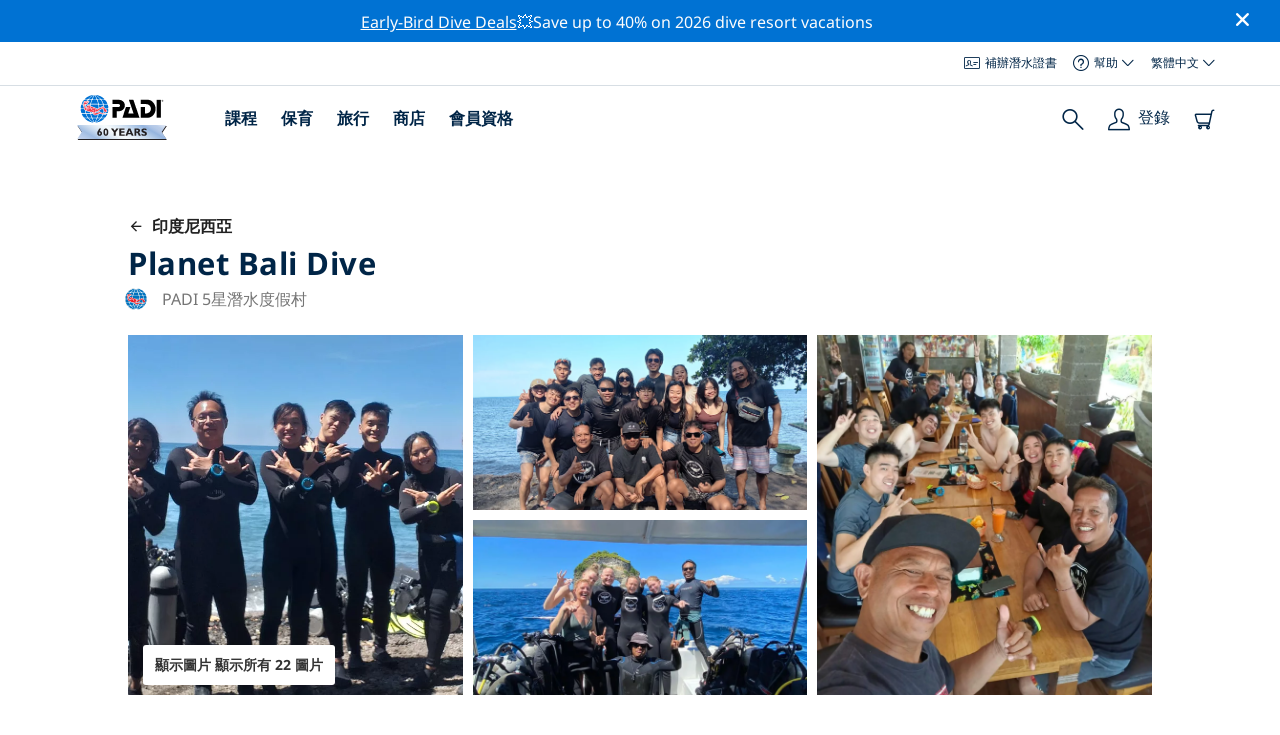

--- FILE ---
content_type: text/html; charset=utf-8
request_url: https://travel.padi.com/zh-hant/dive-center/indonesia/planet-bali-dive/
body_size: 38083
content:
<!DOCTYPE html>


<html lang="zh-Hant" ng-app="app">

<head>
    <!-- Start VWO Async SmartCode -->
    <link rel="preconnect" href=https://dev.visualwebsiteoptimizer.com />
    <script type='text/javascript' id='vwoCode'>
    window._vwo_code || (function() {
    var account_id=760139,
    version=2.1,
    settings_tolerance=2000,
    hide_element='body',
    hide_element_style = 'opacity:0 !important;filter:alpha(opacity=0) !important;background:none !important',
    /* DO NOT EDIT BELOW THIS LINE */
    f=false,w=window,d=document,v=d.querySelector('#vwoCode'),cK='_vwo_'+account_id+'_settings',cc={};try{var c=JSON.parse(localStorage.getItem('_vwo_'+account_id+'_config'));cc=c&&typeof c==='object'?c:{}}catch(e){}var stT=cc.stT==='session'?w.sessionStorage:w.localStorage;code={use_existing_jquery:function(){return typeof use_existing_jquery!=='undefined'?use_existing_jquery:undefined},library_tolerance:function(){return typeof library_tolerance!=='undefined'?library_tolerance:undefined},settings_tolerance:function(){return cc.sT||settings_tolerance},hide_element_style:function(){return'{'+(cc.hES||hide_element_style)+'}'},hide_element:function(){if(performance.getEntriesByName('first-contentful-paint')[0]){return''}return typeof cc.hE==='string'?cc.hE:hide_element},getVersion:function(){return version},finish:function(e){if(!f){f=true;var t=d.getElementById('_vis_opt_path_hides');if(t)t.parentNode.removeChild(t);if(e)(new Image).src='https://dev.visualwebsiteoptimizer.com/ee.gif?a='+account_id+e}},finished:function(){return f},addScript:function(e){var t=d.createElement('script');t.type='text/javascript';if(e.src){t.src=e.src}else{t.text=e.text}d.getElementsByTagName('head')[0].appendChild(t)},load:function(e,t){var i=this.getSettings(),n=d.createElement('script'),r=this;t=t||{};if(i){n.textContent=i;d.getElementsByTagName('head')[0].appendChild(n);if(!w.VWO||VWO.caE){stT.removeItem(cK);r.load(e)}}else{var o=new XMLHttpRequest;o.open('GET',e,true);o.withCredentials=!t.dSC;o.responseType=t.responseType||'text';o.onload=function(){if(t.onloadCb){return t.onloadCb(o,e)}if(o.status===200){_vwo_code.addScript({text:o.responseText})}else{_vwo_code.finish('&e=loading_failure:'+e)}};o.onerror=function(){if(t.onerrorCb){return t.onerrorCb(e)}_vwo_code.finish('&e=loading_failure:'+e)};o.send()}},getSettings:function(){try{var e=stT.getItem(cK);if(!e){return}e=JSON.parse(e);if(Date.now()>e.e){stT.removeItem(cK);return}return e.s}catch(e){return}},init:function(){if(d.URL.indexOf('__vwo_disable__')>-1)return;var e=this.settings_tolerance();w._vwo_settings_timer=setTimeout(function(){_vwo_code.finish();stT.removeItem(cK)},e);var t;if(this.hide_element()!=='body'){t=d.createElement('style');var i=this.hide_element(),n=i?i+this.hide_element_style():'',r=d.getElementsByTagName('head')[0];t.setAttribute('id','_vis_opt_path_hides');v&&t.setAttribute('nonce',v.nonce);t.setAttribute('type','text/css');if(t.styleSheet)t.styleSheet.cssText=n;else t.appendChild(d.createTextNode(n));r.appendChild(t)}else{t=d.getElementsByTagName('head')[0];var n=d.createElement('div');n.style.cssText='z-index: 2147483647 !important;position: fixed !important;left: 0 !important;top: 0 !important;width: 100% !important;height: 100% !important;background: white !important;';n.setAttribute('id','_vis_opt_path_hides');n.classList.add('_vis_hide_layer');t.parentNode.insertBefore(n,t.nextSibling)}var o='https://dev.visualwebsiteoptimizer.com/j.php?a='+account_id+'&u='+encodeURIComponent(d.URL)+'&vn='+version;if(w.location.search.indexOf('_vwo_xhr')!==-1){this.addScript({src:o})}else{this.load(o+'&x=true')}}};w._vwo_code=code;code.init();})();
    </script>
    <!-- End VWO Async SmartCode -->
    <link rel="preload" href="https://consent.trustarc.com" crossorigin="anonymous">
    <script src="//consent.trustarc.com/notice?domain=padi.com&amp;c=teconsent&amp;js=nj&amp;noticeType=bb&amp;text=true&amp;gtm=1" async="" crossorigin="" id="truste_0.795356096544334"></script>
    <script>
        <!-- GTM Event Listener -->
        var __dispatched__ = {}; //Map of previously dispatched preference levels
        /*
        First step is to register with the CM API to receive callbacks when a preference
        update occurs. You must wait for the CM API (PrivacyManagerAPI object) to exist
        on the page before registering.
        */
        var __i__ = self.postMessage && setInterval(function(){
            if(self.PrivacyManagerAPI && __i__){
                var apiObject = {PrivacyManagerAPI:
                      {action:"getConsentDecision",
                          timestamp: new Date().getTime(),
                          self: self.location.host}};
                self.top.postMessage(JSON.stringify(apiObject),"*");
                __i__ = clearInterval(__i__);
            }},50);
        /*
        Callbacks will occur in the form of a PostMessage event. This code listens for
        the appropriately formatted PostMessage event, gets the new consent decision,
        and then pushes the events into the GTM framework. Once the event is submitted,
        that consent decision is marked in the dispatched map so it does not occur
        more than once.
        */
        self.addEventListener("message", function(e, d){
            try{
                if(e.data && (d= JSON.parse(e.data)) &&
                  (d = d.PrivacyManagerAPI) && d.capabilities &&
                  d.action=="getConsentDecision"){
                    var newDecision =
                      self.PrivacyManagerAPI.callApi("getGDPRConsentDecision",
                        self.location.host).consentDecision;
                    newDecision && newDecision.forEach(function(label){
                        if(!__dispatched__[label]){
                            self.dataLayer && self.dataLayer.push({"event":"GDPR Pref Allows "+label});
                            __dispatched__[label] = 1;
                        }
                    }); }
            }catch(xx){/** not a cm api message **/} });
        <!-- GTM Event Listener -->
    </script>
    

    
        
        <link rel="stylesheet" href="https://d2p1cf6997m1ir.cloudfront.net/static/travel_dist/css/main.1767792867782.css">
        
        
        <link rel="stylesheet" href="https://d2p1cf6997m1ir.cloudfront.net/static/travel_dist/css/header/header.1753716300383.css">
        
    

    

    <meta charset="UTF-8">
    
    <link rel="shortcut icon" href="https://d2p1cf6997m1ir.cloudfront.net/static/travel_dist/images/favicon.ico">

    
      <link rel="canonical" href="https://www.padi.com/zh-hant/dive-center/indonesia/planet-bali-dive/" />
    

    
    <title>Planet Bali Dive | 沙努爾 | PADI 潛水中心</title>
    <meta name="description" content="在沙努爾的Planet Bali Dive處計劃並預定潛水。查看照片，開放時間，課程列表，當地潛水地點和更多。✓PADI潛水課程✓潛水旅行✓100%樂趣。">
    <meta itemprop="name" content="Planet Bali Dive | 沙努爾 | PADI 潛水中心">

    <meta name="description" content="在沙努爾的Planet Bali Dive處計劃並預定潛水。查看照片，開放時間，課程列表，當地潛水地點和更多。✓PADI潛水課程✓潛水旅行✓100%樂趣。">

    <meta property="og:title" content="Planet Bali Dive | 沙努爾 | PADI 潛水中心" />
    <meta property="og:description" content="在沙努爾的Planet Bali Dive處計劃並預定潛水。查看照片，開放時間，課程列表，當地潛水地點和更多。✓PADI潛水課程✓潛水旅行✓100%樂趣。" />


    <meta name="twitter:card" content="summary_large_image">
    <meta name="twitter:title" content="Planet Bali Dive | 潛水中心 | PADI Adventures">
    <meta name="twitter:description" content="計劃並預訂 Planet Bali Dive點潛水。 ✓PADI 潛水課程 ✓潛水旅行 ✓浮潛旅行 ✓照片 ✓時間表和價格。在線預訂並付款。">

    
      
        <meta itempro="image" content="https://d2p1cf6997m1ir.cloudfront.net/media/thumbnails/4b/d0/4bd0d45c68af10b8c5361f167896df28.webp?s=789c05c1010a80300805d01be542fbb6e368ea2a8806dd1f7aefc9b88cbef39d04122a8294aa21d6b2b6258bf3ee1c3d1b52bb1f58ee99e307c5271046&amp;g=7831303830&amp;p=[base64]&amp;sign=06abff1ca1c0d2676116fd4fc65145f6ab6e82452633452d520b08f74528d1e45f8a9f2688960e74c7396d2a5b1e3a005ade5e85b501618ec7dee191542f34e0" />
        <meta property="og:image" content="https://d2p1cf6997m1ir.cloudfront.net/media/thumbnails/4b/d0/4bd0d45c68af10b8c5361f167896df28.webp?s=789c05c1010a80300805d01be542fbb6e368ea2a8806dd1f7aefc9b88cbef39d04122a8294aa21d6b2b6258bf3ee1c3d1b52bb1f58ee99e307c5271046&amp;g=7831303830&amp;p=[base64]&amp;sign=06abff1ca1c0d2676116fd4fc65145f6ab6e82452633452d520b08f74528d1e45f8a9f2688960e74c7396d2a5b1e3a005ade5e85b501618ec7dee191542f34e0" />
        <meta name="twitter:image" content="https://d2p1cf6997m1ir.cloudfront.net/media/thumbnails/4b/d0/4bd0d45c68af10b8c5361f167896df28.webp?s=789c05c1010a80300805d01be542fbb6e368ea2a8806dd1f7aefc9b88cbef39d04122a8294aa21d6b2b6258bf3ee1c3d1b52bb1f58ee99e307c5271046&amp;g=7831303830&amp;p=[base64]&amp;sign=06abff1ca1c0d2676116fd4fc65145f6ab6e82452633452d520b08f74528d1e45f8a9f2688960e74c7396d2a5b1e3a005ade5e85b501618ec7dee191542f34e0">
      
    
    
    
<script type="application/ld+json">
    {
  "@context": "https://schema.org/",
  "@type": "Product",
  "name": "Planet Bali Dive" ,
  "brand": {
      "@type": "Brand",
      "name": "Dive Center"
  },
  "url": "https://www.padi.com/zh-hant/dive-center/indonesia/planet-bali-dive/",
  "image": ["https://d2p1cf6997m1ir.cloudfront.net/media/shop/6/4/f/64f77a6d1fa05e34b38b3d9e06e79bc6.jpeg"],
  "description": "Planet Bali Dive 是澳大利亞與印度尼西亞的合作夥伴關係，將兩種文化的精華帶到印度尼西亞潛水社區。我們的中心提供全方位的 PADI 潛水課程和巴厘島周邊潛水之旅。 Planet Bali Dive 為您提供現場 3 米深的潛水池、智能教室、空調、交通工具和屋頂露台，讓您在一天的冒險之後放鬆並享受建立新的友誼。您可以放心，我們擁有 30 多年的潛水經驗，並且始終將您的安全放在首位。我們是一家獲得完全許可的印度尼西亞潛水中心和 PADI 潛水中心。",
  "SKU": "22453",
  
  "additionalType": "http://www.productontology.org/id/Adventure",
  "@id": "https://www.padi.com/zh-hant/dive-center/indonesia/planet-bali-dive/",
  "offers": [
      {
          "@type": "AggregateOffer",
          "name": "PADI 探索水肺潛水 PADANGBAI",
          "priceCurrency": "USD",
          "lowPrice": "154.00",
          "highPrice": "154.00",
          "offerCount": "1",
          "availability": "https://schema.org/OnlineOnly",
          "businessFunction": "https://www.purl.org/goodrelations/v1#LeaseOut",
          "itemOffered": "PADI 探索水肺潛水 PADANGBAI",
          "url": "https://travel.padi.com/dive-course/bali/padi-discover-scuba-diving-padangbai-11764/?activity_date=2026-01-26&amp;from_lang=zh-hant"
      },
      {
          "@type": "AggregateOffer",
          "name": "PADI 探索水肺潛水 USAT LIBERTY WRECK TULAMBEN",
          "priceCurrency": "USD",
          "lowPrice": "154.00",
          "highPrice": "154.00",
          "offerCount": "1",
          "availability": "https://schema.org/OnlineOnly",
          "businessFunction": "https://www.purl.org/goodrelations/v1#LeaseOut",
          "itemOffered": "PADI 探索水肺潛水 USAT LIBERTY WRECK TULAMBEN",
          "url": "https://travel.padi.com/dive-course/bali/padi-discover-scuba-diving-usat-liberty-wreck-tulamben-11763/?activity_date=2026-01-26&amp;from_lang=zh-hant"
      },
      {
          "@type": "AggregateOffer",
          "name": "PADI Emergency First Response Instructor",
          "priceCurrency": "USD",
          "lowPrice": "154.00",
          "highPrice": "154.00",
          "offerCount": "1",
          "availability": "https://schema.org/OnlineOnly",
          "businessFunction": "https://www.purl.org/goodrelations/v1#LeaseOut",
          "itemOffered": "PADI Emergency First Response Instructor",
          "url": "https://travel.padi.com/dive-course/bali/padi-emergency-first-response-instructor-18368/?activity_date=2026-01-26&amp;from_lang=zh-hant"
      },
      {
          "@type": "AggregateOffer",
          "name": "珀尼達島全日潛水之旅",
          "priceCurrency": "USD",
          "lowPrice": "215.00",
          "highPrice": "215.00",
          "offerCount": "1",
          "availability": "https://schema.org/OnlineOnly",
          "businessFunction": "https://www.purl.org/goodrelations/v1#LeaseOut",
          "itemOffered": "珀尼達島全日潛水之旅",
          "url": "https://travel.padi.com/dive-trip/bali/full-day-dive-trip-nusa-penida-11795/?activity_date=2026-01-26&amp;from_lang=zh-hant"
      },
      {
          "@type": "AggregateOffer",
          "name": "PADI Open Water Referral Part 2/2 (Open Water dives)",
          "priceCurrency": "USD",
          "lowPrice": "307.00",
          "highPrice": "307.00",
          "offerCount": "1",
          "availability": "https://schema.org/OnlineOnly",
          "businessFunction": "https://www.purl.org/goodrelations/v1#LeaseOut",
          "itemOffered": "PADI Open Water Referral Part 2/2 (Open Water dives)",
          "url": "https://travel.padi.com/dive-course/bali/padi-open-water-referral-part-2-2-open-water-dives-102755/?activity_date=2026-01-26&amp;from_lang=zh-hant"
      },
      {
          "@type": "AggregateOffer",
          "name": "AMED全日潛水之旅",
          "priceCurrency": "USD",
          "lowPrice": "154.00",
          "highPrice": "154.00",
          "offerCount": "1",
          "availability": "https://schema.org/OnlineOnly",
          "businessFunction": "https://www.purl.org/goodrelations/v1#LeaseOut",
          "itemOffered": "AMED全日潛水之旅",
          "url": "https://travel.padi.com/dive-trip/bali/full-day-dive-trip-in-amed-11831/?activity_date=2026-01-27&amp;from_lang=zh-hant"
      },
      {
          "@type": "AggregateOffer",
          "name": "圖蘭奔全日潛水之旅",
          "priceCurrency": "USD",
          "lowPrice": "123.00",
          "highPrice": "123.00",
          "offerCount": "1",
          "availability": "https://schema.org/OnlineOnly",
          "businessFunction": "https://www.purl.org/goodrelations/v1#LeaseOut",
          "itemOffered": "圖蘭奔全日潛水之旅",
          "url": "https://travel.padi.com/dive-trip/bali/full-day-dive-trip-tulamben-11766/?activity_date=2026-01-27&amp;from_lang=zh-hant"
      },
      {
          "@type": "AggregateOffer",
          "name": "PADI Rescue Diver",
          "priceCurrency": "USD",
          "lowPrice": "357.00",
          "highPrice": "357.00",
          "offerCount": "1",
          "availability": "https://schema.org/OnlineOnly",
          "businessFunction": "https://www.purl.org/goodrelations/v1#LeaseOut",
          "itemOffered": "PADI Rescue Diver",
          "url": "https://travel.padi.com/dive-course/bali/padi-rescue-diver-18360/?activity_date=2026-01-28&amp;from_lang=zh-hant"
      } 
  ]
}
</script>


    <meta property="og:url" content="https://www.padi.com/zh-hant/dive-center/indonesia/planet-bali-dive/"/>
    <meta property="fb:app_id" content="1433556240273178"/>
    <meta property="og:site_name" content="PADI Travel"/>
    <meta name="twitter:site" content="@PADI Travel">
    <meta name="twitter:creator" content="@PADI Travel">

    <meta http-equiv="cache-control" content="no-cache">
    <meta http-equiv="expires" content="0">
    <meta http-equiv="pragma" content="no-cache">
    <meta http-equiv="X-UA-Compatible" content=“IE=edge,chrome=1”>
    <meta name="viewport"
          content="initial-scale=1, maximum-scale=5, width=device-width, height=device-height">
    <meta name="com.silverpop.brandeddomains"
          content="www.pages05.net,apps.padi.com,dive.padi.com,eventbrite.com,mypadi.padi.com,padi.com,padigear.com,pages05.net,scubaearth.com,sp.padi.com.cn,td.padi.com.cn,travel.padi.com,www.padi.co.kr,www.padi.com,www.padigear.com,www.scubaearth.com,www.travel.padi.com,www2.padi.com"
    />
    <meta name="ahrefs-site-verification" content="3bf1c1c80fe6a92bf3fac0c3c7f608082b4aae8381328e7142a6a3ea1097ce6d">
    
    <script>(function (w, d, s, l, i) {w[l] = w[l] || []; w[l].push({'gtm.start':
        new Date().getTime(), event: 'gtm.js'}); var f = d.getElementsByTagName(s)[0],
        j = d.createElement(s), dl = l != 'dataLayer' ? '&l=' + l : ''; j.async = true; j.src =
        'https://www.googletagmanager.com/gtm.js?id=' + i + dl; f.parentNode.insertBefore(j, f);
        })(window, document, 'script', 'dataLayer', 'GTM-MQW3Z7');</script>
    
    <script>
    dataLayer.push({
        "page_data_title": document.getElementsByTagName("title")[0].text,
        "event": "page_new_load_start",
        "page_slug": "/dive-center/indonesia/planet-bali-dive/"
    });
    window.loggedUser = false;
    </script>
    
    <script async src="https://securepubads.g.doubleclick.net/tag/js/gpt.js"></script>
    <script>
        window.googletag = window.googletag || {cmd: []};
        googletag.cmd.push(function() {
            var mapping = googletag.sizeMapping()
                .addSize([1024, 0], [728, 90])
                .addSize([0,0], [320, 50])
                .build();
            var adSlot = googletag.defineSlot('/21864413585/PADI', [[728, 90], [320,50]], 'div-gpt-ad-1583872476441-0').addService(googletag.pubads());
            var adSlot2 = googletag.defineSlot('/21864413585/PADI', [[728, 90], [320,50]], 'div-gpt-ad-1583872476441-1').addService(googletag.pubads());
            adSlot.defineSizeMapping(mapping);
            adSlot2.defineSizeMapping(mapping);
            googletag.pubads().enableSingleRequest();
            googletag.enableServices();
        });
    </script>

    <script type="text/javascript">
        (function(c,l,a,r,i,t,y){
            c[a]=c[a]||function(){(c[a].q=c[a].q||[]).push(arguments)};
            t=l.createElement(r);t.async=1;t.src="https://www.clarity.ms/tag/"+i;
            y=l.getElementsByTagName(r)[0];y.parentNode.insertBefore(t,y);
        })(window, document, "clarity", "script", "dftf0m68hk");
    </script>
</head>
<body ng-controller="MainCtrl as main" class="lang-zh-hant dg-pages " chat-buttons>
<!-- /21864413585/PADI -->





<div class="flash-sale active" ng-hide="main.hideModal" style="background-color: #0072d3 ">
    <div class="container">
      <div class="description" style="color: #fcfcfc ">
        <a href=https://travel.padi.com/dive-resort-deals/?page=1>Early-Bird Dive Deals</a>💥Save up to 40% on 2026 dive resort vacations
      </div>
    </div>
    <i class="close-icon font-icons" ng-click="main.closeTopMessage()"></i>
</div>





<div id='warning-popup'></div>




    
        

<div class='padi-top-header'>
  <div class='padi-top-header__wrapper'>
    
    <a href="https://store.padi.com/en-us/certification-cards/" class='padi-top-header__link padi-top-header__icons-container'>
      <i class='padi-nav-header__icon padi-icons padi-icons--e-card'></i>
      補辦潛水證書
    </a>
    <div class="padi-top-header__dropdown-wrapper padi-top-header__icons-container">
      <div class="padi-top-header__icons-container">
        <i class='padi-nav-header__icon padi-icons padi-icons--help'></i>
        <span
            class='padi-top-header__dropdown-selected-item'
            data-navigation-elements="data-navigation-elements"
            data-region-identifier="menu-padi-help-selector">
            幫助
            <i class='padi-nav-header__icon padi-icons padi-icons--carret-down'></i>
        </span>
      </div>
      <ul class='padi-top-header__dropdown'>
          <li class='padi-top-header__dropdown-item'>
              <a href="https://www.padi.com/help/cn"
                  class='padi-top-header__dropdown-link'
                  data-navigation-elements="data-navigation-elements"
                  data-region-identifier="menu-padi-help-selector">
                  幫助中心
              </a>
          </li>
          <li class='padi-top-header__dropdown-item'>
              <a href="https://www.padi.com/zh-hant/help/faq"
                  class='padi-top-header__dropdown-link'
                  data-navigation-elements="data-navigation-elements"
                  data-region-identifier="menu-padi-help-selector">
                  常見問題
              </a>
          </li>
          <li class='padi-top-header__dropdown-item'>
              <a href="https://store.padi.com/en-us/certification-cards/?utm_campaign=ww-en-rcol-tran-seo-seekadventure&utm_source=travel.padi.com&utm_medium=link&utm_content=cert_cards_2023"
                  class='padi-top-header__dropdown-link'
                  data-navigation-elements="data-navigation-elements"
                  data-region-identifier="menu-padi-help-selector">
                  補辦你的潛水證書
              </a>
          </li>
          <li class='padi-top-header__dropdown-item'>
              <a href="https://www.padi.com/consumer-alerts"
                  class='padi-top-header__dropdown-link'
                  data-navigation-elements="data-navigation-elements"
                  data-region-identifier="menu-padi-help-selector">
                  消費者保護和通告
              </a>
          </li>
          <li class='padi-top-header__dropdown-item'>
              <a href="https://www.padi.com/zh-hant/contact?lang=zh-hant"
                  class='padi-top-header__dropdown-link'
                  data-navigation-elements="data-navigation-elements"
                  data-region-identifier="menu-padi-help-selector">
                  聯絡支持
              </a>
          </li>
      </ul>
    </div>

    <div class="padi-top-header__dropdown-wrapper">
    <div class="padi-top-header__icons-container">
        <span
            class='padi-top-header__dropdown-selected-item'
            data-navigation-elements="data-navigation-elements"
            data-region-identifier="menu-padi-language-selector">
            繁體中文
            <i class='padi-nav-header__icon padi-icons padi-icons--carret-down'></i>
        </span>
    </div>
    <ul class='padi-top-header__dropdown'>
        
            <li class='padi-top-header__dropdown-item'>
                <a
                    href="/dive-center/indonesia/planet-bali-dive/"
                    class='padi-top-header__dropdown-link '
                    data-navigation-elements="data-navigation-elements"
                    data-region-identifier="menu-padi-language-selector">
                    English
                </a>
            
            <li class='padi-top-header__dropdown-item'>
                <a
                    href="/nl/dive-center/indonesie/planet-bali-dive/"
                    class='padi-top-header__dropdown-link '
                    data-navigation-elements="data-navigation-elements"
                    data-region-identifier="menu-padi-language-selector">
                    Nederlands
                </a>
            
            <li class='padi-top-header__dropdown-item'>
                <a
                    href="/fr/centre-plongee/indonesie/planet-bali-dive/"
                    class='padi-top-header__dropdown-link '
                    data-navigation-elements="data-navigation-elements"
                    data-region-identifier="menu-padi-language-selector">
                    Français
                </a>
            
            <li class='padi-top-header__dropdown-item'>
                <a
                    href="/de/tauchcenter/indonesien/planet-bali-dive/"
                    class='padi-top-header__dropdown-link '
                    data-navigation-elements="data-navigation-elements"
                    data-region-identifier="menu-padi-language-selector">
                    Deutsch
                </a>
            
            <li class='padi-top-header__dropdown-item'>
                <a
                    href="/it/centro-sub/indonesia/planet-bali-dive/"
                    class='padi-top-header__dropdown-link '
                    data-navigation-elements="data-navigation-elements"
                    data-region-identifier="menu-padi-language-selector">
                    Italiano
                </a>
            
            <li class='padi-top-header__dropdown-item'>
                <a
                    href="/es/centro-buceo/indonesia/planet-bali-dive/"
                    class='padi-top-header__dropdown-link '
                    data-navigation-elements="data-navigation-elements"
                    data-region-identifier="menu-padi-language-selector">
                    Español
                </a>
            
            <li class='padi-top-header__dropdown-item'>
                <a
                    href="/ja/dive-center/intoneshia/planet-bali-dive/"
                    class='padi-top-header__dropdown-link '
                    data-navigation-elements="data-navigation-elements"
                    data-region-identifier="menu-padi-language-selector">
                    日本語
                </a>
            
            <li class='padi-top-header__dropdown-item'>
                <a
                    href="/ko/dive-center/indonesia/planet-bali-dive/"
                    class='padi-top-header__dropdown-link '
                    data-navigation-elements="data-navigation-elements"
                    data-region-identifier="menu-padi-language-selector">
                    한국어
                </a>
            
            <li class='padi-top-header__dropdown-item'>
                <a
                    href="/zh-hant/dive-center/yin-du-ni-xi-ya/planet-bali-dive/"
                    class='padi-top-header__dropdown-link padi-top-header__dropdown-link_active'
                    data-navigation-elements="data-navigation-elements"
                    data-region-identifier="menu-padi-language-selector">
                    繁體中文
                </a>
            
            <li class='padi-top-header__dropdown-item'>
                <a
                    href="/zh-hans/dive-center/yin-du-ni-xi-ya/planet-bali-dive/"
                    class='padi-top-header__dropdown-link '
                    data-navigation-elements="data-navigation-elements"
                    data-region-identifier="menu-padi-language-selector">
                    简体中文
                </a>
            
        </li>
    </ul>
</div>

  </div>
</div>
<header class='padi-nav-header' id='padi-new-header'>
    <div class='padi-nav-header__items'>
        <a data-navigation-elements="data-navigation-elements"
          data-region-identifier="menu-main-brand"
          href="https://www.padi.com/zh-hant">
          <img
            src="https://d2p1cf6997m1ir.cloudfront.net/static/travel_dist/images/dive-guide/60th-padi.svg"
            alt="PADI logo"
            width="116"
            height="45"
            class="padi-nav-header__logo" />
        </a>

        <ul class='padi-nav-header__list padi-nav-header__main-nav'>
          <li class='padi-nav-header__list-item'>
            <span class='padi-nav-header__list-item-title'>
              <a href="https://www.padi.com/zh-hant/courses"
              data-navigation-elements="data-navigation-elements"
              data-region-identifier="menu-main-courses"
               class='padi-nav-header__title'>課程</a>
              <i class='padi-nav-header__icon padi-icons padi-icons--carret-down'></i>
            </span>

            
<div class='padi-nav-header__menu-wrapper'>
    <div class='padi-nav-header__menu-column'>
        <ul class='padi-nav-header__menu-list'>
            <li
                class='padi-nav-header__menu-list-item padi-nav-header__menu-list-item_title'>
                <a
                    data-navigation-elements="data-navigation-elements"
                    data-region-identifier="menu-main-courses"
                    href="https://store.padi.com/en-us/education/learn-to-dive/"
                    class='padi-nav-header__menu-list-item-link'>開始潛水</a>
            </li>
            <li class='padi-nav-header__menu-list-item'>
                <a
                    data-navigation-elements="data-navigation-elements"
                    data-region-identifier="menu-main-courses"
                    href="https://store.padi.com/hk-au/courses/open-water-diver/p/60462-1B2C/"
                    class='padi-nav-header__menu-list-item-link'>開放水域潛水員</a>
            </li>
            <li class='padi-nav-header__menu-list-item'>
                <a
                    data-navigation-elements="data-navigation-elements"
                    data-region-identifier="menu-main-courses"
                    href="https://store.padi.com/hk-au/courses"
                    class='padi-nav-header__menu-list-item-link'>Discover Scuba Diving 體驗水肺潛水</a>
            </li>
            <li class='padi-nav-header__menu-list-item'>
                <a
                    data-navigation-elements="data-navigation-elements"
                    data-region-identifier="menu-main-courses"
                    href="https://store.padi.com/en-us/education/learn-to-dive/"
                    class='padi-nav-header__menu-list-link'>了解更多</a>
            </li>
        </ul>
        <ul class='padi-nav-header__menu-list padi-nav-header__menu-list_desktop'>
            <li
                class='padi-nav-header__menu-list-item padi-nav-header__menu-list-item_title'>
                <a
                    data-navigation-elements="data-navigation-elements"
                    data-region-identifier="menu-main-courses"
                    href="https://www.padi.com.tw/zh-hant"
                    class='padi-nav-header__menu-list-item-link'> PADI 應用程式</a>
            </li>
            <li class='padi-nav-header__menu-list-item'>
                <span class='padi-nav-header__menu-list-item-link'>你的電子卡片，日誌本，eLearning以及更多</span>
            </li>
            <li class='padi-nav-header__menu-list-item'>
                <a
                    data-navigation-elements="data-navigation-elements"
                    data-region-identifier="menu-main-courses"
                    href="https://www.padi.com.tw/zh-hant"
                    class='padi-nav-header__menu-list-link'>下載應用程式</a>
            </li>
        </ul>
    </div>
    <div class='padi-nav-header__menu-column'>
        <ul class='padi-nav-header__menu-list'>
            <li
                class='padi-nav-header__menu-list-item padi-nav-header__menu-list-item_title'>
                <a
                    data-navigation-elements="data-navigation-elements"
                    data-region-identifier="menu-main-courses"
                    href="https://www.padi.com/zh-hant/education/continue-learning"
                    class='padi-nav-header__menu-list-item-link'>繼續學習</a>
            </li>
            <li
                class='padi-nav-header__menu-list-item padi-nav-header__menu-list-item_subtitle'>按興趣瀏覽：
            </li>
            <li class='padi-nav-header__menu-list-item'>
                <a
                    data-navigation-elements="data-navigation-elements"
                    data-region-identifier="menu-main-courses"
                    href="https://www.padi.com/zh-hant/education/continue-learning#must-haves"
                    class='padi-nav-header__menu-list-item-link'>必備課程</a>
            </li>
            <li class='padi-nav-header__menu-list-item'>
                <a
                    data-navigation-elements="data-navigation-elements"
                    data-region-identifier="menu-main-courses"
                    href="https://www.padi.com/zh-hant/education/continue-learning#conservation"
                    class='padi-nav-header__menu-list-item-link'>保育</a>
            </li>
            <li class='padi-nav-header__menu-list-item'>
                <a
                    data-navigation-elements="data-navigation-elements"
                    data-region-identifier="menu-main-courses"
                    href="https://www.padi.com/zh-hant/education/continue-learning#photography"
                    class='padi-nav-header__menu-list-item-link'>攝影</a>
            </li>
            <li class='padi-nav-header__menu-list-item'>
                <a
                    data-navigation-elements="data-navigation-elements"
                    data-region-identifier="menu-main-courses"
                    href="https://www.padi.com/zh-hant/education/continue-learning#cold-water"
                    class='padi-nav-header__menu-list-item-link'>冷水</a>
            </li>
            <li class='padi-nav-header__menu-list-item'>
                <a
                    data-navigation-elements="data-navigation-elements"
                    data-region-identifier="menu-main-courses"
                    href="https://www.padi.com/zh-hant/education/continue-learning#safety-focus"
                    class='padi-nav-header__menu-list-item-link'>安全</a>
            </li>
            <li class='padi-nav-header__menu-list-item'>
                <a
                    data-navigation-elements="data-navigation-elements"
                    data-region-identifier="menu-main-courses"
                    href="https://www.padi.com/education/continue-learning#special-interests/cn"
                    class='padi-nav-header__menu-list-item-link'>進階技巧</a>
            </li>
            <li class='padi-nav-header__menu-list-item'>
                <a
                    data-navigation-elements="data-navigation-elements"
                    data-region-identifier="menu-main-courses"
                    href="https://www.padi.com/zh-hant/education/continue-learning#discovery"
                    class='padi-nav-header__menu-list-item-link'>探索</a>
            </li>
            <li class='padi-nav-header__menu-list-item'>
                <a
                    data-navigation-elements="data-navigation-elements"
                    data-region-identifier="menu-main-courses"
                    href="https://www.padi.com/zh-hant/education/continue-learning"
                    class='padi-nav-header__menu-list-link'>了解更多</a>
            </li>
        </ul>
    </div>
    <div class='padi-nav-header__menu-column'>
        <ul class='padi-nav-header__menu-list'>
            <li
                class='padi-nav-header__menu-list-item padi-nav-header__menu-list-item_title'>
                <a
                    data-navigation-elements="data-navigation-elements"
                    data-region-identifier="menu-main-courses"
                    href="https://www.padi.com/zh-hant/education/professional"
                    class='padi-nav-header__menu-list-item-link'>成爲專業人士</a>
            </li>
            <li class='padi-nav-header__menu-list-item'>
                <a
                    data-navigation-elements="data-navigation-elements"
                    data-region-identifier="menu-main-courses"
                    href="https://store.padi.com/hk-au/courses/divemaster/p/60550-1B2C/"
                    class='padi-nav-header__menu-list-item-link'>潛水長</a>
            </li>
            <li class='padi-nav-header__menu-list-item'>
                <a
                    data-navigation-elements="data-navigation-elements"
                    data-region-identifier="menu-main-courses"
                    href="https://store.padi.com/hk-au/courses"
                    class='padi-nav-header__menu-list-item-link'>Open Water Scuba Instructor 開放水域水肺教練</a>
            </li>
            <li class='padi-nav-header__menu-list-item'>
                <a
                    data-navigation-elements="data-navigation-elements"
                    data-region-identifier="menu-main-courses"
                    href="https://store.padi.com/hk-au/courses"
                    class='padi-nav-header__menu-list-item-link'>Specialty Instructor 專長教練</a>
            </li>
            <li class='padi-nav-header__menu-list-item'>
                <a
                    data-navigation-elements="data-navigation-elements"
                    data-region-identifier="menu-main-courses"
                    href="https://store.padi.com/hk-au/courses"
                    class='padi-nav-header__menu-list-item-link'>Master Scuba Diver Trainer 名仕潛水員訓練官</a>
            </li>
            <li class='padi-nav-header__menu-list-item'>
                <a
                    data-navigation-elements="data-navigation-elements"
                    data-region-identifier="menu-main-courses"
                    href="https://store.padi.com/hk-au/courses"
                    class='padi-nav-header__menu-list-item-link'>IDC Staff Instructor IDC參謀教練</a>
            </li>
            <li class='padi-nav-header__menu-list-item'>
                <a
                    data-navigation-elements="data-navigation-elements"
                    data-region-identifier="menu-main-courses"
                    href="https://www.padi.com/zh-hant/education/professional"
                    class='padi-nav-header__menu-list-link'>了解更多</a>
            </li>
        </ul>
    </div>
    <div class='padi-nav-header__menu-column'>
        <ul class='padi-nav-header__menu-list'>
            <li
                class='padi-nav-header__menu-list-item padi-nav-header__menu-list-item_title'>特色課程</li>
            <li class='padi-nav-header__menu-list-item'>
                <a
                    data-navigation-elements="data-navigation-elements"
                    data-region-identifier="menu-main-courses"
                    href="https://www.padi.com/education/technical-diving/cn"
                    class='padi-nav-header__menu-list-item-link'>
                    <img loading='lazy'
                        src="https://d2p1cf6997m1ir.cloudfront.net/static/travel_dist/images/courses/image_1.png"
                        class='padi-nav-header__menu-list-item-image'/>
                    技術潛水
                </a>
            </li>
            <li class='padi-nav-header__menu-list-item'>
                <a
                    data-navigation-elements="data-navigation-elements"
                    data-region-identifier="menu-main-courses"
                    href="https://www.padi.com/zh-hant/education/freediving"
                    class='padi-nav-header__menu-list-item-link'>
                    <img loading='lazy'
                        src="https://d2p1cf6997m1ir.cloudfront.net/static/travel_dist/images/courses/image_2.png"
                        class='padi-nav-header__menu-list-item-image'/>
                    自由潛水
                </a>
            </li>
            <li class='padi-nav-header__menu-list-item'>
                <a
                    data-navigation-elements="data-navigation-elements"
                    data-region-identifier="menu-main-courses"
                    href="https://store.padi.com/hk-au/courses/efr/p/60475-1B2C/"
                    class='padi-nav-header__menu-list-item-link'>
                    <img loading='lazy'
                        src="https://d2p1cf6997m1ir.cloudfront.net/static/travel_dist/images/courses/image_3.png"
                        class='padi-nav-header__menu-list-item-image'/>
                    Emergency First Response 緊急第一反應
                </a>
            </li>
            <li class='padi-nav-header__menu-list-item'>
                <a
                    data-navigation-elements="data-navigation-elements"
                    data-region-identifier="menu-main-courses"
                    href="https://www.padi.com/zh-hant/dive/free-intro-open-water-course"
                    class='padi-nav-header__menu-list-item-link'>
                    <img loading='lazy'
                        src="https://d2p1cf6997m1ir.cloudfront.net/static/travel_dist/images/courses/image_4.png"
                        class='padi-nav-header__menu-list-item-image'/>
                    免費 – 水肺潛水在線介紹
                </a>
            </li>
            <li
                class='padi-nav-header__menu-list-item padi-nav-header__menu-list-item_mobile-padding'>
                <a
                    data-navigation-elements="data-navigation-elements"
                    data-region-identifier="menu-main-courses"
                    href="https://store.padi.com/hk-au/courses"
                    class='padi-nav-header__menu-list-link'>查看所有課程</a>
            </li>
        </ul>
    </div>
</div>

          </li>
          <li class='padi-nav-header__list-item'>
            <span class='padi-nav-header__list-item-title'>
              <a href="https://www.padi.com/zh-hant/%E4%Bf%9D%E8%Ad%B7"
                data-navigation-elements="data-navigation-elements"
                data-region-identifier="menu-main-conservation"
               class='padi-nav-header__title'>保育</a>
              <i class='padi-nav-header__icon padi-icons padi-icons--carret-down'></i>
            </span>
            
<div class='padi-nav-header__menu-wrapper'>
    <div class='padi-nav-header__menu-column'>
        <a
            data-navigation-elements="data-navigation-elements"
            data-region-identifier="menu-main-conservation"
            href="https://www.padi.com/zh-hant/%E4%Bf%9D%E8%Ad%B7">
            <img
                loading='lazy'
                src="https://d2p1cf6997m1ir.cloudfront.net/static/travel_dist/images/conservation/image_1.png"
                class='padi-nav-header__picture'/>
        </a>
        <ul class='padi-nav-header__menu-list'>
            <li
                class='padi-nav-header__menu-list-item padi-nav-header__menu-list-item_title'>
                <a
                    data-navigation-elements="data-navigation-elements"
                    data-region-identifier="menu-main-conservation"
                    href="https://www.padi.com/zh-hant/%E4%Bf%9D%E8%Ad%B7"
                    class='padi-nav-header__menu-list-item-link'>海洋保育</a>
            </li>
            <li class='padi-nav-header__menu-list-item'>
                <a
                    data-navigation-elements="data-navigation-elements"
                    data-region-identifier="menu-main-conservation"
                    href="https://www.padi.com/zh-hant/csr"
                    class='padi-nav-header__menu-list-item-link'>我們的使命</a>
            </li>
            <li class='padi-nav-header__menu-list-item'>
                <a
                    data-navigation-elements="data-navigation-elements"
                    data-region-identifier="menu-main-conservation"
                    href="https://www.padi.com/zh-hant/csr#mission-partners-affiliates"
                    class='padi-nav-header__menu-list-item-link'>夥伴</a>
            </li>
            <li class='padi-nav-header__menu-list-item'>
                <a
                    data-navigation-elements="data-navigation-elements"
                    data-region-identifier="menu-main-conservation"
                    href="https://www.padi.com/zh-hant/ambassadivers"
                    class='padi-nav-header__menu-list-item-link'>PADI 大使潛水員</a>
            </li>
            <li class='padi-nav-header__menu-list-item'>
                <a
                    data-navigation-elements="data-navigation-elements"
                    data-region-identifier="menu-main-conservation"
                    href="https://www.padi.com/zh-hant/%E4%Bf%9D%E8%Ad%B7"
                    class='padi-nav-header__menu-list-link'>了解更多</a>
            </li>
        </ul>
    </div>
    <div class='padi-nav-header__menu-column'>
        <a
            data-navigation-elements="data-navigation-elements"
            data-region-identifier="menu-main-conservation"
            href="https://www.padi.com/zh-hant/conservation/take-action">
            <img
                loading='lazy'
                src="https://d2p1cf6997m1ir.cloudfront.net/static/travel_dist/images/conservation/image_2.png"
                class='padi-nav-header__picture'/>
        </a>
        <ul class='padi-nav-header__menu-list'>
            <li
                class='padi-nav-header__menu-list-item padi-nav-header__menu-list-item_title'>
                <a
                    data-navigation-elements="data-navigation-elements"
                    data-region-identifier="menu-main-conservation"
                    href="https://www.padi.com/zh-hant/conservation/take-action"
                    class='padi-nav-header__menu-list-item-link'>採取行動</a>
            </li>
            <li class='padi-nav-header__menu-list-item'>
                <a
                    data-navigation-elements="data-navigation-elements"
                    data-region-identifier="menu-main-conservation"
                    href="https://www.padi.com/zh-hant/conservation/torchbearer"
                    class='padi-nav-header__menu-list-item-link'>加入活動</a>
            </li>
            <li class='padi-nav-header__menu-list-item'>
                <a
                    data-navigation-elements="data-navigation-elements"
                    data-region-identifier="menu-main-conservation"
                    href="/zh-hant/conservation/activities/"
                    class='padi-nav-header__menu-list-item-link'>查找環保項目</a>
            </li>
            <li class='padi-nav-header__menu-list-item'>
                <a
                    data-navigation-elements="data-navigation-elements"
                    data-region-identifier="menu-main-conservation"
                    href="https://www.padi.com/zh-hant/conservation/take-action"
                    class='padi-nav-header__menu-list-link'>查看所有要采取的行動</a>
            </li>
        </ul>
    </div>
    <div class='padi-nav-header__menu-column'>
        <a
            data-navigation-elements="data-navigation-elements"
            data-region-identifier="menu-main-conservation"
            href="https://www.padi.com/aware/cn">
            <img
                loading='lazy'
                src="https://d2p1cf6997m1ir.cloudfront.net/static/travel_dist/images/conservation/image_3.png"
                class='padi-nav-header__picture'/>
        </a>
        <ul class='padi-nav-header__menu-list'>
            <li
                class='padi-nav-header__menu-list-item padi-nav-header__menu-list-item_title'>
                <a
                    data-navigation-elements="data-navigation-elements"
                    data-region-identifier="menu-main-conservation"
                    href="https://www.padi.com/aware/cn"
                    class='padi-nav-header__menu-list-item-link'>PADI AWARE</a>
            </li>
            <li class='padi-nav-header__menu-list-item'>
                <a
                    data-navigation-elements="data-navigation-elements"
                    data-region-identifier="menu-main-conservation"
                    href="https://www.padi.com/aware/history/cn"
                    class='padi-nav-header__menu-list-item-link'>歷史和影響</a>
            </li>
            <li class='padi-nav-header__menu-list-item'>
                <a
                    data-navigation-elements="data-navigation-elements"
                    data-region-identifier="menu-main-conservation"
                    href="https://www.padi.com/aware/our-work"
                    class='padi-nav-header__menu-list-item-link'>環保戰略</a>
            </li>
            <li class='padi-nav-header__menu-list-item'>
                <a
                    data-navigation-elements="data-navigation-elements"
                    data-region-identifier="menu-main-conservation"
                    href="https://www.padi.com/aware/donate"
                    class='padi-nav-header__menu-list-item-link'>捐贈</a>
            </li>
            <li class='padi-nav-header__menu-list-item'>
                <a
                    data-navigation-elements="data-navigation-elements"
                    data-region-identifier="menu-main-conservation"
                    href="https://www.padi.com/aware/cn"
                    class='padi-nav-header__menu-list-link'>了解更多</a>
            </li>
        </ul>
    </div>
    <div class='padi-nav-header__menu-column'>
        <ul class='padi-nav-header__menu-list'>
            <li
                class='padi-nav-header__menu-list-item padi-nav-header__menu-list-item_title'>環保計劃</li>
            <li class='padi-nav-header__menu-list-item'>
                <a
                    data-navigation-elements="data-navigation-elements"
                    data-region-identifier="menu-main-conservation"
                    href="https://www.padi.com/aware/marine-debris/cn"
                    class='padi-nav-header__menu-list-item-link'>
                    <img
                        loading='lazy'
                        src="https://d2p1cf6997m1ir.cloudfront.net/static/travel_dist/images/conservation/image_4.png"
                        class='padi-nav-header__menu-list-item-image'/>
                    海洋垃圾
                </a>
            </li>
            <li class='padi-nav-header__menu-list-item'>
                <a
                    data-navigation-elements="data-navigation-elements"
                    data-region-identifier="menu-main-conservation"
                    href="https://www.padi.com/aware/sharks/cn"
                    class='padi-nav-header__menu-list-item-link'>
                    <img
                        loading='lazy'
                        src="https://d2p1cf6997m1ir.cloudfront.net/static/travel_dist/images/conservation/image_5.png"
                        class='padi-nav-header__menu-list-item-image'/>
                    鯊魚和鰩魚保護
                </a>
            </li>
            <li class='padi-nav-header__menu-list-item'>
                <a
                    data-navigation-elements="data-navigation-elements"
                    data-region-identifier="menu-main-conservation"
                    href="https://www.padi.com/aware/adopt-a-dive-site/cn"
                    class='padi-nav-header__menu-list-item-link'>
                    <img
                        loading='lazy'
                        src="https://d2p1cf6997m1ir.cloudfront.net/static/travel_dist/images/conservation/image_6.png"
                        class='padi-nav-header__menu-list-item-image'/>
                    收養一個潛點
                </a>
            </li>
            <li class='padi-nav-header__menu-list-item'>
                <a
                    data-navigation-elements="data-navigation-elements"
                    data-region-identifier="menu-main-conservation"
                    href="https://www.padi.com/aware/our-work"
                    class='padi-nav-header__menu-list-link'>了解更多</a>
            </li>
        </ul>
    </div>
</div>

          </li>
          <li class='padi-nav-header__list-item'>
            <span class='padi-nav-header__list-item-title '>
              <a href="#"
              class='padi-nav-header__title'
              data-navigation-elements="data-navigation-elements"
              data-region-identifier="menu-main-travel">旅行</a>
              
              <i class='padi-nav-header__icon padi-icons padi-icons--carret-down'></i>
              
            </span>
            
            

<div class='padi-nav-header__menu-wrapper'>
    <div class='padi-nav-header__menu-column'>
        <a
            data-navigation-elements="data-navigation-elements"
            data-region-identifier="menu-main-travel"
            href="https://travel.padi.com/s/dive-resorts/all/?from_lang=zh-hant">
            <img loading='lazy'
                src="https://d2p1cf6997m1ir.cloudfront.net/static/travel_dist/images/travel/image_1.png"
                class='padi-nav-header__picture'/>
        </a>
        <ul class='padi-nav-header__menu-list'>
            <li
                class='padi-nav-header__menu-list-item padi-nav-header__menu-list-item_title'>
                <a
                    data-navigation-elements="data-navigation-elements"
                    data-region-identifier="menu-main-travel"
                    href="https://travel.padi.com/s/dive-resorts/all/?from_lang=zh-hant"
                    class='padi-nav-header__menu-list-item-link'
                >
                    潛水度假村
                </a>
            </li>
            <li
                class='padi-nav-header__menu-list-item padi-nav-header__menu-list-item_description'>
                PADI 潛水度假村滿足各種預算需求，位於世界各地最佳的潛水地點。
            </li>
            <li class='padi-nav-header__menu-list-item'>
                <a
                    data-navigation-elements="data-navigation-elements"
                    data-region-identifier="menu-main-travel"
                    href="https://travel.padi.com/s/dive-resorts/all/?from_lang=zh-hant"
                    class='padi-nav-header__menu-list-link'
                >
                    查找和預訂
                </a>
            </li>
        </ul>
    </div>

    <div class='padi-nav-header__menu-column'>
        <a
            data-navigation-elements="data-navigation-elements"
            data-region-identifier="menu-main-travel"
            href="https://travel.padi.com/liveaboard-diving/?from_lang=zh-hant">
            <img loading='lazy'
                src="https://d2p1cf6997m1ir.cloudfront.net/static/travel_dist/images/travel/image_2.png"
                class='padi-nav-header__picture'/>
        </a>
        <ul class='padi-nav-header__menu-list'>
            <li
                class='padi-nav-header__menu-list-item padi-nav-header__menu-list-item_title'>
                <a
                    data-navigation-elements="data-navigation-elements"
                    data-region-identifier="menu-main-travel"
                    href="https://travel.padi.com/liveaboard-diving/?from_lang=zh-hant"
                    class='padi-nav-header__menu-list-item-link'
                >
                    船宿
                </a>
            </li>
            <li
                class='padi-nav-header__menu-list-item padi-nav-header__menu-list-item_description'>
                從全球超過 250 多艘船隻和 18,000 次旅行中進行選擇。
            </li>
            <li class='padi-nav-header__menu-list-item'>
                <a
                    data-navigation-elements="data-navigation-elements"
                    data-region-identifier="menu-main-travel"
                    href="https://travel.padi.com/s/liveaboards/all/?from_lang=zh-hant"
                    class='padi-nav-header__menu-list-link'
                >
                    查找和預訂
                </a>
            </li>
        </ul>
    </div>
    <div class='padi-nav-header__menu-column'>
        <a
            data-navigation-elements="data-navigation-elements"
            data-region-identifier="menu-main-travel"
            href="https://travel.padi.com/s/diving/all/?from_lang=zh-hant">
            <img loading='lazy'
                src="https://d2p1cf6997m1ir.cloudfront.net/static/travel_dist/images/travel/image_3.png"
                class='padi-nav-header__picture'/>
        </a>
        <ul class='padi-nav-header__menu-list'>
            <li
                class='padi-nav-header__menu-list-item padi-nav-header__menu-list-item_title'>
                <a
                    data-navigation-elements="data-navigation-elements"
                    data-region-identifier="menu-main-travel"
                    href="https://travel.padi.com/adventures/?from_lang=zh-hant"
                    class='padi-nav-header__menu-list-item-link'
                >
                    探險
                </a>
            </li>
            <li
                class='padi-nav-header__menu-list-item padi-nav-header__menu-list-item_description'>
                同數以千計的 PADI 潛水中心線上預訂你的 fun dives，浮潛旅行和課程。
            </li>
            <li class='padi-nav-header__menu-list-item'>
                <a
                    data-navigation-elements="data-navigation-elements"
                    data-region-identifier="menu-main-travel"
                    href="https://travel.padi.com/adventures/?from_lang=zh-hant"
                    class='padi-nav-header__menu-list-link'
                >
                    查找和預訂
                </a>
            </li>
        </ul>

        <ul class='padi-nav-header__menu-list padi-nav-header__menu-list_desktop'>
            <li
                class='padi-nav-header__menu-list-item padi-nav-header__menu-list-item_title'>
                <a
                    data-navigation-elements="data-navigation-elements"
                    data-region-identifier="menu-main-travel"
                    href="https://www.padi.com/travel-apps"
                    class='padi-nav-header__menu-list-item-link'>PADI 探險應用程式</a>
            </li>
            <li
                class='padi-nav-header__menu-list-item padi-nav-header__menu-list-item_description'>線上預訂你的潛水
            </li>
            <li class='padi-nav-header__menu-list-item'>
                <a
                    data-navigation-elements="data-navigation-elements"
                    data-region-identifier="menu-main-travel"
                    href="https://www.padi.com/travel-apps"
                    class='padi-nav-header__menu-list-link'>現在下載</a>
            </li>
        </ul>
    </div>

    <div class='padi-nav-header__menu-column'>
        <a
            data-navigation-elements="data-navigation-elements"
            data-region-identifier="menu-main-travel"
            href="/zh-hant/exploration/">
            <img loading='lazy'
                src="https://d2p1cf6997m1ir.cloudfront.net/static/travel_dist/images/travel/image_4.png"
                class='padi-nav-header__picture'/>
        </a>
        <ul class='padi-nav-header__menu-list'>
            <li
                class='padi-nav-header__menu-list-item padi-nav-header__menu-list-item_title'>
                <a
                    href="/zh-hant/exploration/"
                    class='padi-nav-header__menu-list-item-link'>PADI潛水指南™</a>
            </li>
            <li
                class='padi-nav-header__menu-list-item padi-nav-header__menu-list-item_description'>
                你在世界任何地方計劃潛水假期需要的所有訊息。
            </li>
            <li class='padi-nav-header__menu-list-item'>
                <a
                    data-navigation-elements="data-navigation-elements"
                    data-region-identifier="menu-main-travel"
                    href="/zh-hant/exploration/"
                    class='padi-nav-header__menu-list-item-link'>探索指南</a>
            </li>
            <li class='padi-nav-header__menu-list-item'>
                <a
                    data-navigation-elements="data-navigation-elements"
                    data-region-identifier="menu-main-travel"
                    href="/zh-hant/dive-sites/nearby/?ordering=distance"
                    class='padi-nav-header__menu-list-item-link'>附近的潛點</a>
            </li>
            <li class='padi-nav-header__menu-list-item'>
                <a
                    data-navigation-elements="data-navigation-elements"
                    data-region-identifier="menu-main-travel"
                    href="/zh-hant/dive-shops/nearby/?ordering=distance"
                    class='padi-nav-header__menu-list-item-link'>附近的 PADI 潛水中心</a>
            </li>
            <li class='padi-nav-header__menu-list-item'>
                <a
                    data-navigation-elements="data-navigation-elements"
                    data-region-identifier="menu-main-travel"
                    href="/zh-hant/exploration/"
                    class='padi-nav-header__menu-list-link'>了解更多</a>
            </li>
        </ul>
    </div>
</div>


            
          </li>
          <li class='padi-nav-header__list-item'>
            <span class='padi-nav-header__list-item-title'>
              <a href="https://www.padi.com/shop-online"
              data-navigation-elements="data-navigation-elements"
              data-region-identifier="menu-main-shop"
              class='padi-nav-header__title'>商店</a>
              <i class='padi-nav-header__icon padi-icons padi-icons--carret-down'></i>
            </span>

            
<div class='padi-nav-header__menu-wrapper'>
    
    
    <div class='padi-nav-header__menu-column'>
        <img loading='lazy'
            src="https://d2p1cf6997m1ir.cloudfront.net/static/travel_dist/images/shop/certificationcard.png"
            alt="認證卡"
            class='padi-nav-header__picture'/>
        <ul
            class='padi-nav-header__menu-list padi-nav-header__menu-list_spacing-mobile'>
            <li
                class='padi-nav-header__menu-list-item padi-nav-header__menu-list-item_title'>
                <a
                    data-navigation-elements="data-navigation-elements"
                    data-region-identifier="menu-main-shop"
                    href="https://store.padi.com/en-us/certification-cards/"
                    class='padi-nav-header__menu-list-item-link'>認證卡</a>
            </li>
            <li
                class='padi-nav-header__menu-list-item padi-nav-header__menu-list-item_description'>
                更換或更新您的卡片，購買 PADI 認證卡的特別版或 Project AWARE® 版本，或購買 PADI eCard™ 進行數字化。
            </li>
            <li class='padi-nav-header__menu-list-item'>
                <a
                    data-navigation-elements="data-navigation-elements"
                    data-region-identifier="menu-main-shop"
                    href="https://store.padi.com/en-us/certification-cards/"
                    class='padi-nav-header__menu-list-link'>換一張新卡</a>
            </li>
        </ul>
    </div>
    <div class='padi-nav-header__menu-column'>
        <a
            data-navigation-elements="data-navigation-elements"
            data-region-identifier="menu-main-shop"
            href="https://www.padigear.com/collections/men/cn">
            <img loading='lazy'
                src="https://d2p1cf6997m1ir.cloudfront.net/static/travel_dist/images/shop/gift.jpg"
                alt="禮物"
                class='padi-nav-header__picture'/>
        </a>
        <ul class='padi-nav-header__menu-list'>
            <li
                class='padi-nav-header__menu-list-item padi-nav-header__menu-list-item_title'>
                <a
                    data-navigation-elements="data-navigation-elements"
                    data-region-identifier="menu-main-shop"
                    href="https://www.padi.com/dive/give-the-gift-4ocean"
                    class='padi-nav-header__menu-list-item-link'>禮品指南</a>
            </li>
            <li
                class='padi-nav-header__menu-list-item padi-nav-header__menu-list-item_description'>
                為您最喜愛的海洋愛好者和探險家送上完美的禮物。
            </li>
            <li class='padi-nav-header__menu-list-item'>
                <a
                    data-navigation-elements="data-navigation-elements"
                    data-region-identifier="menu-main-shop"
                    href="https://www.padi.com/dive/give-the-gift-4ocean"
                    class='padi-nav-header__menu-list-link'>現在送禮</a>
            </li>
        </ul>
    </div>
</div>

          </li>
          <li class='padi-nav-header__list-item'>
            <span class='padi-nav-header__list-item-title'>
              <a href="https://www.padi.com/zh-hant/dive/membership"
              data-navigation-elements="data-navigation-elements"
              data-region-identifier="menu-main-membership"
              class='padi-nav-header__title'>會員資格</a>
              <i class='padi-nav-header__icon padi-icons padi-icons--carret-down'></i>
            </span>

            
<div class='padi-nav-header__menu-wrapper'>
    
    <div class='padi-nav-header__menu-column'>
        <img
            loading='lazy'
            src="https://d2p1cf6997m1ir.cloudfront.net/static/travel_dist/images/membership/membership-1.jpg"
            class='padi-nav-header__picture'/>
        <ul class='padi-nav-header__menu-list'>
            <li
                class='padi-nav-header__menu-list-item padi-nav-header__menu-list-item_title'>
                <a
                    data-navigation-elements="data-navigation-elements"
                    data-region-identifier="menu-main-membership"
                    href="https://www.padi.com/zh-hant/education/professional"
                    class='padi-nav-header__menu-list-item-link'>PADI 專業人士</a>
            </li>
            <li class='padi-nav-header__menu-list-item'>
                <p class="padi-nav-header__menu-subtitle">
                    過別人夢想的生活。分享您對潛水的熱愛，體驗新的探險，擴展您的潛水技能，幫助拯救海洋。
                </p>
            </li>

            <li class='padi-nav-header__menu-list-item'>
                <a
                    data-navigation-elements="data-navigation-elements"
                    data-region-identifier="menu-main-membership"
                    href="https://www.padi.com/zh-hant/education/professional"
                    class='padi-nav-header__menu-list-item-link'>成爲 PADI 專業人士</a>
            </li>
            <li class='padi-nav-header__menu-list-item'>
                <a
                    data-navigation-elements="data-navigation-elements"
                    data-region-identifier="menu-main-membership"
                    href="https://www.padi.com/dive/free-intro-divemaster"
                    class='padi-nav-header__menu-list-item-link'>開始免費潛水長計劃</a>
            </li>
            <li class='padi-nav-header__menu-list-item'>
                <a
                    data-navigation-elements="data-navigation-elements"
                    data-region-identifier="menu-main-membership"
                    href="https://divejobs.padi.com/cn"
                    class='padi-nav-header__menu-list-item-link'>搜索潛水工作</a>
            </li>

            <li class='padi-nav-header__menu-list-item'>
                <a
                    data-navigation-elements="data-navigation-elements"
                    data-region-identifier="menu-main-membership"
                    href="https://www.padi.com/zh-hant/education/professional"
                    class='padi-nav-header__menu-list-link'>開始您的職業之旅</a>
            </li>
        </ul>
    </div>
    <div class='padi-nav-header__menu-column'>
        <img
            loading='lazy'
            src="https://d2p1cf6997m1ir.cloudfront.net/static/travel_dist/images/membership/membership-2.jpg"
            class='padi-nav-header__picture'/>
        <ul class='padi-nav-header__menu-list'>
            <li
                class='padi-nav-header__menu-list-item padi-nav-header__menu-list-item_title'>
                <a
                    data-navigation-elements="data-navigation-elements"
                    data-region-identifier="menu-main-membership"
                    href="https://www.padi.com/zh-hant/padi-dive-centers/business-support?lang=zh-hant"
                    class='padi-nav-header__menu-list-item-link'>潛水中心與度假村</a>
            </li>
            <li class='padi-nav-header__menu-list-item'>
                <a
                    data-navigation-elements="data-navigation-elements"
                    data-region-identifier="menu-main-membership"
                    href="https://www.padi.com/zh-hant/padi-dive-centers/benefits?lang=zh-hant"
                    class='padi-nav-header__menu-list-item-link'>好處</a>
            </li>
            <li class='padi-nav-header__menu-list-item'>
                <a
                    data-navigation-elements="data-navigation-elements"
                    data-region-identifier="menu-main-membership"
                    href="https://www.padi.com/zh-hant/padi-dive-centers/getting-started?lang=zh-hant"
                    class='padi-nav-header__menu-list-item-link'>準備開始</a>
            </li>
            <li class='padi-nav-header__menu-list-item'>
                <a
                    data-navigation-elements="data-navigation-elements"
                    data-region-identifier="menu-main-membership"
                    href="https://www.padi.com/zh-hant/padi-dive-centers/business-levels?lang=zh-hant"
                    class='padi-nav-header__menu-list-item-link'>商業等級</a>
            </li>
            <li class='padi-nav-header__menu-list-item'>
                <a
                  data-navigation-elements="data-navigation-elements"
                  data-region-identifier="menu-main-membership"
                  href="https://divejobs.padi.com/cn"
                  class='padi-nav-header__menu-list-item-link'>發布職位</a>
            </li>
            <li class='padi-nav-header__menu-list-item'>
                <a
                    data-navigation-elements="data-navigation-elements"
                    data-region-identifier="menu-main-membership"
                    href="https://www.padi.com/zh-hant/padi-dive-centers/business-support?lang=zh-hant"
                    class='padi-nav-header__menu-list-link'>成為零售商或度假村</a>
            </li>
        </ul>
    </div>
    <div class='padi-nav-header__menu-column'>
        <img
            loading='lazy'
            src="https://d2p1cf6997m1ir.cloudfront.net/static/travel_dist/images/membership/membership-3.jpg"
            class='padi-nav-header__picture'/>
        <ul class='padi-nav-header__menu-list'>
            <li
                class='padi-nav-header__menu-list-item padi-nav-header__menu-list-item_title'>
                <a
                    data-navigation-elements="data-navigation-elements"
                    data-region-identifier="menu-main-membership"
                    href="https://www.padi.com/zh-hant/about/who-we-are?lang=zh-hant"
                    class='padi-nav-header__menu-list-item-link'>關於 PADI</a>
            </li>
            <li class='padi-nav-header__menu-list-item'>
                <a
                    data-navigation-elements="data-navigation-elements"
                    data-region-identifier="menu-main-membership"
                    href="https://www.padi.com/zh-hant/about/padi-difference?lang=zh-hant"
                    class='padi-nav-header__menu-list-item-link'>PADI 與眾不同</a>
            </li>
            <li class='padi-nav-header__menu-list-item'>
                <a
                    data-navigation-elements="data-navigation-elements"
                    data-region-identifier="menu-main-membership"
                    href="https://www.padi.com/zh-hant/about/history?lang=zh-hant"
                    class='padi-nav-header__menu-list-item-link'>我們的歷史</a>
            </li>
            <li class='padi-nav-header__menu-list-item'>
                <a
                    data-navigation-elements="data-navigation-elements"
                    data-region-identifier="menu-main-membership"
                    href="https://www.padi.com/zh-hant/csr"
                    class='padi-nav-header__menu-list-item-link'>企業責任</a>
            </li>
            <li class='padi-nav-header__menu-list-item'>
                <a
                    data-navigation-elements="data-navigation-elements"
                    data-region-identifier="menu-main-membership"
                    href="https://www.padi.com/zh-hant/about/careers?lang=zh-hant"
                    class='padi-nav-header__menu-list-item-link'>PADI 職位</a>
            </li>
            <li class='padi-nav-header__menu-list-item'>
                <a
                    data-navigation-elements="data-navigation-elements"
                    data-region-identifier="menu-main-membership"
                    href="https://www.padi.com/zh-hant/about/who-we-are?lang=zh-hant"
                    class='padi-nav-header__menu-list-link'>我們是誰</a>
            </li>
        </ul>
    </div>
</div>

          </li>
          <li class='padi-nav-header__list-item-mobile-view'>
            

<ul
    class='padi-nav-header__menu-list padi-nav-header__menu-list_with-separator'>
    <li class='padi-nav-header__menu-list-item'>
        <a
            data-navigation-elements="data-navigation-elements"
            data-region-identifier="menu-main-mobileextra"
            href="https://blog.padi.com/tw/"
            class='padi-nav-header__menu-list-item-link'>博客</a>
    </li>
    <li class='padi-nav-header__menu-list-item'>
        <a
            data-navigation-elements="data-navigation-elements"
            data-region-identifier="menu-main-mobileextra"
            href="https://www.padi.com/dive-shops/nearby/"
            class='padi-nav-header__menu-list-item-link'>尋找潛水中心</a>
    </li>
    <li class='padi-nav-header__menu-list-item'>
        <a
            data-navigation-elements="data-navigation-elements"
            data-region-identifier="menu-main-mobileextra"
            href="https://store.padi.com/en-us/certification-cards/"
            class='padi-nav-header__menu-list-item-link'>補辦潛水證書</a>
    </li>
    <li class='padi-nav-header__menu-list-item'>
        <a
            data-navigation-elements="data-navigation-elements"
            data-region-identifier="menu-main-mobileextra"
            href="https://www.padi.com/help/cn"
            class='padi-nav-header__menu-list-item-link'>幫助</a>
    </li>
    <li class='padi-nav-header__menu-list-item'>
        <li class='padi-nav-header__menu-list-item'>
  <span class='padi-nav-header__menu-list-item-title padi-nav-header__menu-list-item-title_toggle'>
    <span class='padi-nav-header__menu-list-item-link'>繁體中文</span>
    <i class='padi-nav-header__icon padi-icons padi-icons--carret-down'></i>
  </span>

  <div class='padi-nav-header__menu-wrapper'>
    <ul class='padi-nav-header__menu-list padi-nav-header__menu-list_spacing-mobile-top'>
      
        <li class="padi-nav-header__menu-list-item">
            <a href="/dive-center/indonesia/planet-bali-dive/" class="padi-nav-header__menu-list-item-link">English</a>
        </li>
      
        <li class="padi-nav-header__menu-list-item">
            <a href="/nl/dive-center/indonesie/planet-bali-dive/" class="padi-nav-header__menu-list-item-link">Nederlands</a>
        </li>
      
        <li class="padi-nav-header__menu-list-item">
            <a href="/fr/centre-plongee/indonesie/planet-bali-dive/" class="padi-nav-header__menu-list-item-link">Français</a>
        </li>
      
        <li class="padi-nav-header__menu-list-item">
            <a href="/de/tauchcenter/indonesien/planet-bali-dive/" class="padi-nav-header__menu-list-item-link">Deutsch</a>
        </li>
      
        <li class="padi-nav-header__menu-list-item">
            <a href="/it/centro-sub/indonesia/planet-bali-dive/" class="padi-nav-header__menu-list-item-link">Italiano</a>
        </li>
      
        <li class="padi-nav-header__menu-list-item">
            <a href="/es/centro-buceo/indonesia/planet-bali-dive/" class="padi-nav-header__menu-list-item-link">Español</a>
        </li>
      
        <li class="padi-nav-header__menu-list-item">
            <a href="/ja/dive-center/intoneshia/planet-bali-dive/" class="padi-nav-header__menu-list-item-link">日本語</a>
        </li>
      
        <li class="padi-nav-header__menu-list-item">
            <a href="/ko/dive-center/indonesia/planet-bali-dive/" class="padi-nav-header__menu-list-item-link">한국어</a>
        </li>
      
        <li class="padi-nav-header__menu-list-item">
            <a href="/zh-hant/dive-center/yin-du-ni-xi-ya/planet-bali-dive/" class="padi-nav-header__menu-list-link">繁體中文</a>
        </li>
      
        <li class="padi-nav-header__menu-list-item">
            <a href="/zh-hans/dive-center/yin-du-ni-xi-ya/planet-bali-dive/" class="padi-nav-header__menu-list-item-link">简体中文</a>
        </li>
      
    </ul>
  </div>
</li>  

    </li>
</ul>
<ul
    class='padi-nav-header__menu-list padi-nav-header__menu-list_spacing-mobile-24'>
    <li
        class='padi-nav-header__menu-list-item padi-nav-header__menu-list-item_title'>
        <a
            data-navigation-elements="data-navigation-elements"
            data-region-identifier="menu-main-mobileextra"
            href="https://www.padi.com.tw/zh-hant"
            class='padi-nav-header__menu-list-item-link'>PADI 應用程式</a>
    </li>
    <li
        class='padi-nav-header__menu-list-item padi-nav-header__menu-list-item_description'>
        你的電子卡片，日誌本，eLearning以及更多
    </li>
    <li class='padi-nav-header__menu-list-item'>
        <a
            data-navigation-elements="data-navigation-elements"
            data-region-identifier="menu-main-mobileextra"
            href="https://www.padi.com.tw/zh-hant"
            class='padi-nav-header__menu-list-link'>下載應用程式</a>
    </li>
</ul>
<ul class='padi-nav-header__menu-list'>
    <li
        class='padi-nav-header__menu-list-item padi-nav-header__menu-list-item_title'>
        <a
            data-navigation-elements="data-navigation-elements"
            data-region-identifier="menu-main-mobileextra"
            href="https://www.padi.com.tw/zh-hant"
            class='padi-nav-header__menu-list-item-link'>PADI 探險應用程式</a>
    </li>
    <li
        class='padi-nav-header__menu-list-item padi-nav-header__menu-list-item_description'>
        線上預訂你的潛水
    </li>
    <li class='padi-nav-header__menu-list-item'>
        <a
            data-navigation-elements="data-navigation-elements"
            data-region-identifier="menu-main-mobileextra"
            href="https://www.padi.com.tw/zh-hant"
            class='padi-nav-header__menu-list-link'>下載應用程式</a>
    </li>
</ul>

          </li>
        </ul>

        <div class='padi-nav-header__right-section'>
          <ul class='padi-nav-header__list'>
            <li class='padi-nav-header__list-item' id='search-container'>
              <span class='padi-nav-header__title padi-nav-header__title_no-border' id='toggle-search'>
                <i class='padi-nav-header__icon padi-icons padi-icons--search'></i>
              </span>
              
<div class='padi-nav-header__menu-wrapper'>
    <div class='padi-nav-header__search-wrapper'>
        <div class='padi-nav-header__search-input-wrapper' id='padi-search'>
            <i class='padi-icons padi-icons--search padi-nav-header__input-icon'></i>
            <input
                type="text"
                placeholder="搜索"
                class="padi-nav-header__search-input"/>
            <span class='padi-nav-header__input-cancel' id='cancel-search'>取消</span>
        </div>
        <div class='padi-nav-header__search-results'>
            <ul class='padi-nav-header__menu-list'>
                <li
                    class='padi-nav-header__menu-list-item padi-nav-header__menu-list-item_title'>快速連結</li>
                <li class='padi-nav-header__menu-list-item'>
                    <a
                        data-navigation-elements="data-navigation-elements"
                        data-region-identifier="menu-main-search"
                        href="https://store.padi.com/en-us/education/learn-to-dive/"
                        class='padi-nav-header__menu-list-item-link'>瞭解潛水</a>
                </li>
                <li class='padi-nav-header__menu-list-item'>
                    <a
                        data-navigation-elements="data-navigation-elements"
                        data-region-identifier="menu-main-search"
                        href="https://store.padi.com/en-us/courses/open-water-diver/p/60462-1B2C"
                        class='padi-nav-header__menu-list-item-link'>Open Water Diver Course 開放水域潛水員課程</a>
                </li>
                <li class='padi-nav-header__menu-list-item'>
                    <a
                        data-navigation-elements="data-navigation-elements"
                        data-region-identifier="menu-main-search"
                        href="https://www.padi.com/zh-hant/courses"
                        class='padi-nav-header__menu-list-item-link'>課程目錄</a>
                </li>
                <li class='padi-nav-header__menu-list-item'>
                    <a
                        data-navigation-elements="data-navigation-elements"
                        data-region-identifier="menu-main-search"
                        href="https://store.padi.com/en-us/courses/enriched-air-diver/p/60468-1B2C"
                        class='padi-nav-header__menu-list-item-link'>高氧空氣</a>
                </li>
                <li class='padi-nav-header__menu-list-item'>
                    <a
                        data-navigation-elements="data-navigation-elements"
                        data-region-identifier="menu-main-search"
                        href="https://store.padi.com/en-us/courses/divemaster/p/60550-1B2C"
                        class='padi-nav-header__menu-list-item-link'>潛水長</a>
                </li>
            </ul>
            <ul class='padi-nav-header__menu-list'>
                <li
                    class='padi-nav-header__menu-list-item padi-nav-header__menu-list-item_title'>PADI</li>
                <li class='padi-nav-header__menu-list-item'>
                    <a
                        data-navigation-elements="data-navigation-elements"
                        data-region-identifier="menu-main-search"
                        href="https://www.padi.com/zh-hant/about/who-we-are?lang=zh-hant"
                        class='padi-nav-header__menu-list-item-link'>關於 PADI</a>
                </li>
                <li class='padi-nav-header__menu-list-item'>
                    <a
                        data-navigation-elements="data-navigation-elements"
                        data-region-identifier="menu-main-search"
                        href="https://apps.padi.com/scuba-diving/replacement-card/cn"
                        class='padi-nav-header__menu-list-item-link'>購買認證卡片</a>
                </li>
                <li class='padi-nav-header__menu-list-item'>
                    <a
                        data-navigation-elements="data-navigation-elements"
                        data-region-identifier="menu-main-search"
                        href="https://www.padi.com/zh-hant/help/faq"
                        class='padi-nav-header__menu-list-item-link'>常見問題</a>
                </li>
                <li class='padi-nav-header__menu-list-item'>
                    <a
                        data-navigation-elements="data-navigation-elements"
                        data-region-identifier="menu-main-search"
                        href="https://www.padi.com/zh-hant/help/certification-card-faq"
                        class='padi-nav-header__menu-list-item-link'>認證卡片常見問題</a>
                </li>
                <li class='padi-nav-header__menu-list-item'>
                    <a
                        data-navigation-elements="data-navigation-elements"
                        data-region-identifier="menu-main-search"
                        href="https://pro.padi.com/me/dashboard/cn"
                        class='padi-nav-header__menu-list-item-link'>專業人士網站</a>
                </li>
            </ul>
        </div>
    </div>
</div>

            </li>
            <li class='padi-nav-header__list-item' id='toggle-account-menu'>
              <span class='padi-nav-header__title padi-nav-header__title_no-border' id='account-avatar'>

              </span>
              <div class='padi-nav-header__item-mobile-nav' id='account-section'>

              </div>
            </li>
            <li class='padi-nav-header__list-item'>
              <a
                data-navigation-elements="data-navigation-elements"
                data-region-identifier="menu-main-shop"
                class='padi-nav-header__title padi-nav-header__title_no-border'>
                <i class='padi-nav-header__icon padi-icons padi-icons--cart'></i>
              </a>
            </li>
            <li class='padi-nav-header__list-item padi-nav-header__list-item_mobile' id='toggle-mobile-menu'>
              <a class='padi-nav-header__title padi-nav-header__title_no-border'>
                <i class='padi-nav-header__icon padi-icons padi-icons--menu'></i>
                <i class='padi-nav-header__icon padi-icons padi-icons--close'></i>
              </a>
            </li>
          </ul>
        </div>
    </div>
</header>

    



<div class="diveoperator-page_new  dive-center-dsl" >

    
    <div class="wrapper page-top" id="page_top">

        <div class="do-page-head">

            
            


  <div class="dive-center-back-btn">
      <a href="/zh-hant/dive-shops/yin-du-ni-xi-ya/">
          <i class="dsl-icons dsl-icons--back"></i>
          &nbsp;
          印度尼西亞
      </a>
  </div>

<ol class="breadcrumb" id='dg-breadcrumbs'>
    <a id='dg-breadcrumbs-expand' class='breadcrumb__dots'>...<span>/</span></a>
    
    <li>
        
        <a
            data-navigation-elements="data-navigation-elements"
            data-region-identifier='breadcrumbs'
            href="/zh-hant/exploration/">潛水指南</a>
    </li>
    
    

    
    
    
        
        
        <li>
            <a
            data-navigation-elements="data-navigation-elements"
            data-region-identifier='breadcrumbs'
            href="">
                
            </a>
        </li>
    
    
    
        <li class="active">
            Planet Bali Dive
        </li>
    
</ol>

            

            <div class="do-title-wrapper">
                <h1 class="do-title dive-center-title" itemprop="name">
                    Planet Bali Dive
                </h1>
               
                
                <div class="padi-five-star-wrapper">
                    <img src="https://d2p1cf6997m1ir.cloudfront.net/static/travel_dist/images/padi-globe.png" alt='PADI logo' class='padi-globe' />
                    <span class="padi-five-star-wrapper__text">PADI 5星潛水度假村</span>
                </div>
                
            </div>
        </div>
        
    </div>
    

    
  


<div id="photos" class="popup-wraper start-point collage">
  
    <div id='operator-slider-wrapper' class="operator-slider">
        <div class="collage-photos">
            <div class="wrapper">
            
            <div class="flex-wrap">
                <img data-index="0" src="https://d2p1cf6997m1ir.cloudfront.net/media/thumbnails/75/92/759221ef5e1f874db75f97e662d067d2.webp?s=789c05c1010a80300805d01be542fbb6e368ea2a8806dd1f7aefc9b88cbef39d04122a8294aa21d6b2b6258bf3ee1c3d1b52bb1f58ee99e307c5271046&g=31393230&p=[base64]&sign=27c1214d37fe4ca5c700059f024c9d5a1a0483c364bc6b6c6be975932fef8763c6d4e834f91764f666aecf8e02e1024d7b6a830959c085b9cea63a5e37c3ee45" srcset="https://d2p1cf6997m1ir.cloudfront.net/media/thumbnails/75/92/759221ef5e1f874db75f97e662d067d2.webp?s=789c05c1010a80300805d01be542fbb6e368ea2a8806dd1f7aefc9b88cbef39d04122a8294aa21d6b2b6258bf3ee1c3d1b52bb1f58ee99e307c5271046&g=31393230&p=[base64]&sign=27c1214d37fe4ca5c700059f024c9d5a1a0483c364bc6b6c6be975932fef8763c6d4e834f91764f666aecf8e02e1024d7b6a830959c085b9cea63a5e37c3ee45 1920w,https://d2p1cf6997m1ir.cloudfront.net/media/thumbnails/40/1e/401eccf00a5b9deed62cc59ced49ea80.webp?s=789c05c1010a80300805d01be542fbb6e368ea2a8806dd1f7aefc9b88cbef39d04122a8294aa21d6b2b6258bf3ee1c3d1b52bb1f58ee99e307c5271046&g=31343030&p=[base64]&sign=2a5821c46b63417025f4f999e5a183cd26a7a964a41bd2476e4ece1ee95567955bc368c0af5cae938ed830b369c099e2a4f8a63ca4824595393f3e51933cf88f 1400w,https://d2p1cf6997m1ir.cloudfront.net/media/thumbnails/46/05/46050b40b0307514c6f6e6f75351c96f.webp?s=789c05c1010a80300805d01be542fbb6e368ea2a8806dd1f7aefc9b88cbef39d04122a8294aa21d6b2b6258bf3ee1c3d1b52bb1f58ee99e307c5271046&g=31303234&p=[base64]&sign=18d621025fcaf515afe2fc33015956f81e7807344b6e599fc91f0b4f4d62b0fc2cc215b072a20c9b3c4e79f3b26f83a97c7c950718af98399f60de746c877e7c 1024w,https://d2p1cf6997m1ir.cloudfront.net/media/thumbnails/0f/87/0f87020e4a50cf726923cf1873ad8307.webp?s=789c05c1010a80300805d01be542fbb6e368ea2a8806dd1f7aefc9b88cbef39d04122a8294aa21d6b2b6258bf3ee1c3d1b52bb1f58ee99e307c5271046&g=373638&p=[base64]&sign=fd77e60331abd70cc00da00667a4a1c7381f3532288a15a414de46135c488af58582402ce5321006541c119412e3f471b17ed2ee029d22fa607ee7ee686bd32f 768w,https://d2p1cf6997m1ir.cloudfront.net/media/thumbnails/a6/8b/a68ba1561a2c8574dd09f38aecffe355.webp?s=789c05c1010a80300805d01be542fbb6e368ea2a8806dd1f7aefc9b88cbef39d04122a8294aa21d6b2b6258bf3ee1c3d1b52bb1f58ee99e307c5271046&g=343830&p=[base64]&sign=c7c85df75bac0d16650ff278ad591cf809745dae270d5ea99a0da6915aacb91f3f42f4bc4ed2223f374de74f3961b98c413d687e1adaafa42730796c8a265740 480w" alt="主圖">
            </div>
            <div class="flex-wrap double">
              
                <img data-index="1" src="https://d2p1cf6997m1ir.cloudfront.net/media/thumbnails/51/d2/51d29e0804c8d1f03d5d29cf247c6bbb.webp?s=789c0dc6610a80200c06d0137d6dc98c3acecaa506e240a1ebd7fbf59aa5aae4a5cf3e68578a1ba58becbc85dea273a83b6ad36c081c042c080774e26f8430bc615d1eb7fc017014165c&g=31393230&p=[base64]&sign=319ecfb9ced1bad0b38fa3f4f3244b0e7518bfea5ee67fa873aa3c31dff1a66500202d22856f33c0715567add02c14a7f1b5f53f6e868403ea8f6be14dde82eb" srcset="https://d2p1cf6997m1ir.cloudfront.net/media/thumbnails/51/d2/51d29e0804c8d1f03d5d29cf247c6bbb.webp?s=789c0dc6610a80200c06d0137d6dc98c3acecaa506e240a1ebd7fbf59aa5aae4a5cf3e68578a1ba58becbc85dea273a83b6ad36c081c042c080774e26f8430bc615d1eb7fc017014165c&g=31393230&p=[base64]&sign=319ecfb9ced1bad0b38fa3f4f3244b0e7518bfea5ee67fa873aa3c31dff1a66500202d22856f33c0715567add02c14a7f1b5f53f6e868403ea8f6be14dde82eb 1920w,https://d2p1cf6997m1ir.cloudfront.net/media/thumbnails/33/40/33404cab0d6ff87f2f14fcf4b4a1b352.webp?s=789c0dc6610a80200c06d0137d6dc98c3acecaa506e240a1ebd7fbf59aa5aae4a5cf3e68578a1ba58becbc85dea273a83b6ad36c081c042c080774e26f8430bc615d1eb7fc017014165c&g=31343030&p=[base64]&sign=107fe26b2b74230e56bbed2472f6a64c4aa0f499a16aa76b72615277b5f450a154cffdac26e48b9a6119ac0fa370982ac4a691127e05bf006b55f1bb2cd5f4fc 1400w,https://d2p1cf6997m1ir.cloudfront.net/media/thumbnails/cc/fd/ccfdf58321fa9a8237b83275b9da3694.webp?s=789c0dc6610a80200c06d0137d6dc98c3acecaa506e240a1ebd7fbf59aa5aae4a5cf3e68578a1ba58becbc85dea273a83b6ad36c081c042c080774e26f8430bc615d1eb7fc017014165c&g=31303234&p=[base64]&sign=531ce832d66f1fe558c45c836e29176a6e4a4ad0c92af74ad9e096d5e4531ca4de6a6c231168cf4644fdd73af119f64dfc32521814a91b54d12af4c33a5ea4d5 1024w,https://d2p1cf6997m1ir.cloudfront.net/media/thumbnails/ae/6d/ae6d86415e343d7b64d7408efc11ca9e.webp?s=789c0dc6610a80200c06d0137d6dc98c3acecaa506e240a1ebd7fbf59aa5aae4a5cf3e68578a1ba58becbc85dea273a83b6ad36c081c042c080774e26f8430bc615d1eb7fc017014165c&g=373638&p=[base64]&sign=6e234e83df68a206749db7eacafecc187bf584d780ca85f14bd07627c5bdd374953d043526ddedcb98362a078bbfc152eeb9eedc49b614ad43bbb2f0497800e3 768w,https://d2p1cf6997m1ir.cloudfront.net/media/thumbnails/66/34/663435cf440913fc06b14a2c118652c4.webp?s=789c0dc6610a80200c06d0137d6dc98c3acecaa506e240a1ebd7fbf59aa5aae4a5cf3e68578a1ba58becbc85dea273a83b6ad36c081c042c080774e26f8430bc615d1eb7fc017014165c&g=343830&p=[base64]&sign=f4d5744ef96e8f32227b0130afee5c2c5a5ab83c1060875d33867f5d407e718b6f8ebd968cd17329a7b2f51ab8558d494e478632bacebc4d13e5b67f1f80ac60 480w" alt="潛店照片">
              
                <img data-index="2" src="https://d2p1cf6997m1ir.cloudfront.net/media/thumbnails/ca/10/ca1027e97e196020af999c6b889946f7.webp?s=789c0dc6610a80200c06d0137d6d8d41ed38234d0dc48142d7aff7ebf59c9a53d4b1c6a4dbe85062a674ee17bdd5d7f408b4ee25435814ac10832ffc65a821faf6442e1f28e71570&g=31393230&p=[base64]&sign=0b52f07053b4e68dbb256b0069d82942e0ce666419efe4c3dd9e05e665302a85c53c13c8637e0d9a829448eb5987bc8c57d6a1caa8e7412ab83916df8a1a7e84" srcset="https://d2p1cf6997m1ir.cloudfront.net/media/thumbnails/ca/10/ca1027e97e196020af999c6b889946f7.webp?s=789c0dc6610a80200c06d0137d6d8d41ed38234d0dc48142d7aff7ebf59c9a53d4b1c6a4dbe85062a674ee17bdd5d7f408b4ee25435814ac10832ffc65a821faf6442e1f28e71570&g=31393230&p=[base64]&sign=0b52f07053b4e68dbb256b0069d82942e0ce666419efe4c3dd9e05e665302a85c53c13c8637e0d9a829448eb5987bc8c57d6a1caa8e7412ab83916df8a1a7e84 1920w,https://d2p1cf6997m1ir.cloudfront.net/media/thumbnails/61/04/6104da568ea0bf623f0cce60205a9606.webp?s=789c0dc6610a80200c06d0137d6d8d41ed38234d0dc48142d7aff7ebf59c9a53d4b1c6a4dbe85062a674ee17bdd5d7f408b4ee25435814ac10832ffc65a821faf6442e1f28e71570&g=31343030&p=[base64]&sign=1375b74dd04853f9a208fd480d8a1f63f75f90d2d2f60e36029a3ffb99508051994d42faa0c7e2ee466e71e3a7b208f8d18926bf864891fdf4383c80f889b120 1400w,https://d2p1cf6997m1ir.cloudfront.net/media/thumbnails/94/fd/94fd248817eb036363e6c45974945131.webp?s=789c0dc6610a80200c06d0137d6d8d41ed38234d0dc48142d7aff7ebf59c9a53d4b1c6a4dbe85062a674ee17bdd5d7f408b4ee25435814ac10832ffc65a821faf6442e1f28e71570&g=31303234&p=[base64]&sign=8d4e315bd4b8269022ed7970cd2fecc91d7b485108acdd61765a456f8bb71436464ac5fc85bb5791c0bc43da608ce6daf46fecc69c577463483064e15abf0461 1024w,https://d2p1cf6997m1ir.cloudfront.net/media/thumbnails/c8/3c/c83c866933e188787f20e5661076fb58.webp?s=789c0dc6610a80200c06d0137d6d8d41ed38234d0dc48142d7aff7ebf59c9a53d4b1c6a4dbe85062a674ee17bdd5d7f408b4ee25435814ac10832ffc65a821faf6442e1f28e71570&g=373638&p=[base64]&sign=61e65fcf9e37fac1a1b83a38755d2d64a656cdccba3b64562a0333bc61b1feaf6bb2e864ddbe4886bb308234107144c46d081115ca3128e837e1f83f44e0f761 768w,https://d2p1cf6997m1ir.cloudfront.net/media/thumbnails/f2/26/f226fe6b4cf1b4a20bbb3ab88e2f1eb2.webp?s=789c0dc6610a80200c06d0137d6d8d41ed38234d0dc48142d7aff7ebf59c9a53d4b1c6a4dbe85062a674ee17bdd5d7f408b4ee25435814ac10832ffc65a821faf6442e1f28e71570&g=343830&p=[base64]&sign=4a5520a232517875cc7e624175366ec28baef89c51aac86f0bb8e54b88118667c0e4f21e433c19a4bf32c177a3b0d4f4df40064fa52ea04146b4919c52edc877 480w" alt="潛店照片">
              
            </div>
            <div class="flex-wrap">
                  <img data-index="3" src="https://d2p1cf6997m1ir.cloudfront.net/media/thumbnails/94/44/94447883226e06f7f635845f12b6c70b.webp?s=789c0dc64b0a80300c05c0133d53635cf43829fd0aa18116bcbece6aace4a1e47deeb92865e248a912e77ad1db752f75c7306d051c5810041ca11b7f6fc809b7e3f1d23e463415fb&g=31393230&p=[base64]&sign=c271cb90dd84b06c3f4622c48143a1afdefb9d73f92e550c6476cf34e1511efed6855f65ebf3ab3aee054a10b5353cb3ea38c996f216db96b77ce6844e5a52c2" srcset="https://d2p1cf6997m1ir.cloudfront.net/media/thumbnails/94/44/94447883226e06f7f635845f12b6c70b.webp?s=789c0dc64b0a80300c05c0133d53635cf43829fd0aa18116bcbece6aace4a1e47deeb92865e248a912e77ad1db752f75c7306d051c5810041ca11b7f6fc809b7e3f1d23e463415fb&g=31393230&p=[base64]&sign=c271cb90dd84b06c3f4622c48143a1afdefb9d73f92e550c6476cf34e1511efed6855f65ebf3ab3aee054a10b5353cb3ea38c996f216db96b77ce6844e5a52c2 1920w,https://d2p1cf6997m1ir.cloudfront.net/media/thumbnails/07/4f/074fb074285193fa8187477a4c2a283b.webp?s=789c0dc64b0a80300c05c0133d53635cf43829fd0aa18116bcbece6aace4a1e47deeb92865e248a912e77ad1db752f75c7306d051c5810041ca11b7f6fc809b7e3f1d23e463415fb&g=31343030&p=[base64]&sign=829a76187ded08c39e23e5acf1ea449f9b07608d8efca828447f3d1b5054ea0574e3658d84f9493ef982053300bca99b75da927750930d76abd805a03c6fd475 1400w,https://d2p1cf6997m1ir.cloudfront.net/media/thumbnails/6b/bb/6bbb7454867fdb9cbd7dbb8e98135f3d.webp?s=789c0dc64b0a80300c05c0133d53635cf43829fd0aa18116bcbece6aace4a1e47deeb92865e248a912e77ad1db752f75c7306d051c5810041ca11b7f6fc809b7e3f1d23e463415fb&g=31303234&p=[base64]&sign=3c7b3c136321b058e303f99cc52f01dcdc36395a7242e5b27d22f654b2c1476f9147f8d06379c6eaa46c1f5d23dabbc6a96d89cd140ada42a90685dbed26d526 1024w,https://d2p1cf6997m1ir.cloudfront.net/media/thumbnails/e5/44/e544ea98f794c2fbfe4375736321211a.webp?s=789c0dc64b0a80300c05c0133d53635cf43829fd0aa18116bcbece6aace4a1e47deeb92865e248a912e77ad1db752f75c7306d051c5810041ca11b7f6fc809b7e3f1d23e463415fb&g=373638&p=[base64]&sign=0f05c69552b568a24e49e073b608ed92cb77c6498121e3c42c427b649bfe322c2dbebf2ea23a9e13813a7b424af3c8957bce2a108f9e8b64f97a9079dc8c83dd 768w,https://d2p1cf6997m1ir.cloudfront.net/media/thumbnails/50/94/50942d1f3469fbb2445a794191880854.webp?s=789c0dc64b0a80300c05c0133d53635cf43829fd0aa18116bcbece6aace4a1e47deeb92865e248a912e77ad1db752f75c7306d051c5810041ca11b7f6fc809b7e3f1d23e463415fb&g=343830&p=[base64]&sign=a7c784b4dba37ac1ce1938709dc249ea7b22ec94974ba572ea230391df26510b8a031b486db353161d9d6844060dc6a9c29d1cb6c4bca7179874b30eeb45c118 480w" alt="潛店照片">
            </div>
            
            
          </div>
        </div>
          <div class="do-bottom-buttons wrapper ">
            <button class="btn" id='view-picture'>
              顯示圖片
顯示所有 22 圖片
            </button>
            
          </div>


    </div>

  
      <!-- <div class="no-photos">沒有照片</div> -->
    

  
  
</div>


<script>
  window.photos = [
    
      {
        caption: "主圖",
        src:"https://d2p1cf6997m1ir.cloudfront.net/media/thumbnails/75/92/759221ef5e1f874db75f97e662d067d2.webp?s=789c05c1010a80300805d01be542fbb6e368ea2a8806dd1f7aefc9b88cbef39d04122a8294aa21d6b2b6258bf3ee1c3d1b52bb1f58ee99e307c5271046&g=31393230&p=[base64]&sign=27c1214d37fe4ca5c700059f024c9d5a1a0483c364bc6b6c6be975932fef8763c6d4e834f91764f666aecf8e02e1024d7b6a830959c085b9cea63a5e37c3ee45", srcset:"https://d2p1cf6997m1ir.cloudfront.net/media/thumbnails/75/92/759221ef5e1f874db75f97e662d067d2.webp?s=789c05c1010a80300805d01be542fbb6e368ea2a8806dd1f7aefc9b88cbef39d04122a8294aa21d6b2b6258bf3ee1c3d1b52bb1f58ee99e307c5271046&g=31393230&p=[base64]&sign=27c1214d37fe4ca5c700059f024c9d5a1a0483c364bc6b6c6be975932fef8763c6d4e834f91764f666aecf8e02e1024d7b6a830959c085b9cea63a5e37c3ee45 1920w,https://d2p1cf6997m1ir.cloudfront.net/media/thumbnails/40/1e/401eccf00a5b9deed62cc59ced49ea80.webp?s=789c05c1010a80300805d01be542fbb6e368ea2a8806dd1f7aefc9b88cbef39d04122a8294aa21d6b2b6258bf3ee1c3d1b52bb1f58ee99e307c5271046&g=31343030&p=[base64]&sign=2a5821c46b63417025f4f999e5a183cd26a7a964a41bd2476e4ece1ee95567955bc368c0af5cae938ed830b369c099e2a4f8a63ca4824595393f3e51933cf88f 1400w,https://d2p1cf6997m1ir.cloudfront.net/media/thumbnails/46/05/46050b40b0307514c6f6e6f75351c96f.webp?s=789c05c1010a80300805d01be542fbb6e368ea2a8806dd1f7aefc9b88cbef39d04122a8294aa21d6b2b6258bf3ee1c3d1b52bb1f58ee99e307c5271046&g=31303234&p=[base64]&sign=18d621025fcaf515afe2fc33015956f81e7807344b6e599fc91f0b4f4d62b0fc2cc215b072a20c9b3c4e79f3b26f83a97c7c950718af98399f60de746c877e7c 1024w,https://d2p1cf6997m1ir.cloudfront.net/media/thumbnails/0f/87/0f87020e4a50cf726923cf1873ad8307.webp?s=789c05c1010a80300805d01be542fbb6e368ea2a8806dd1f7aefc9b88cbef39d04122a8294aa21d6b2b6258bf3ee1c3d1b52bb1f58ee99e307c5271046&g=373638&p=[base64]&sign=fd77e60331abd70cc00da00667a4a1c7381f3532288a15a414de46135c488af58582402ce5321006541c119412e3f471b17ed2ee029d22fa607ee7ee686bd32f 768w,https://d2p1cf6997m1ir.cloudfront.net/media/thumbnails/a6/8b/a68ba1561a2c8574dd09f38aecffe355.webp?s=789c05c1010a80300805d01be542fbb6e368ea2a8806dd1f7aefc9b88cbef39d04122a8294aa21d6b2b6258bf3ee1c3d1b52bb1f58ee99e307c5271046&g=343830&p=[base64]&sign=c7c85df75bac0d16650ff278ad591cf809745dae270d5ea99a0da6915aacb91f3f42f4bc4ed2223f374de74f3961b98c413d687e1adaafa42730796c8a265740 480w"
      },
    
      {
        caption: "潛店照片",
        src:"https://d2p1cf6997m1ir.cloudfront.net/media/thumbnails/51/d2/51d29e0804c8d1f03d5d29cf247c6bbb.webp?s=789c0dc6610a80200c06d0137d6dc98c3acecaa506e240a1ebd7fbf59aa5aae4a5cf3e68578a1ba58becbc85dea273a83b6ad36c081c042c080774e26f8430bc615d1eb7fc017014165c&g=31393230&p=[base64]&sign=319ecfb9ced1bad0b38fa3f4f3244b0e7518bfea5ee67fa873aa3c31dff1a66500202d22856f33c0715567add02c14a7f1b5f53f6e868403ea8f6be14dde82eb", srcset:"https://d2p1cf6997m1ir.cloudfront.net/media/thumbnails/51/d2/51d29e0804c8d1f03d5d29cf247c6bbb.webp?s=789c0dc6610a80200c06d0137d6dc98c3acecaa506e240a1ebd7fbf59aa5aae4a5cf3e68578a1ba58becbc85dea273a83b6ad36c081c042c080774e26f8430bc615d1eb7fc017014165c&g=31393230&p=[base64]&sign=319ecfb9ced1bad0b38fa3f4f3244b0e7518bfea5ee67fa873aa3c31dff1a66500202d22856f33c0715567add02c14a7f1b5f53f6e868403ea8f6be14dde82eb 1920w,https://d2p1cf6997m1ir.cloudfront.net/media/thumbnails/33/40/33404cab0d6ff87f2f14fcf4b4a1b352.webp?s=789c0dc6610a80200c06d0137d6dc98c3acecaa506e240a1ebd7fbf59aa5aae4a5cf3e68578a1ba58becbc85dea273a83b6ad36c081c042c080774e26f8430bc615d1eb7fc017014165c&g=31343030&p=[base64]&sign=107fe26b2b74230e56bbed2472f6a64c4aa0f499a16aa76b72615277b5f450a154cffdac26e48b9a6119ac0fa370982ac4a691127e05bf006b55f1bb2cd5f4fc 1400w,https://d2p1cf6997m1ir.cloudfront.net/media/thumbnails/cc/fd/ccfdf58321fa9a8237b83275b9da3694.webp?s=789c0dc6610a80200c06d0137d6dc98c3acecaa506e240a1ebd7fbf59aa5aae4a5cf3e68578a1ba58becbc85dea273a83b6ad36c081c042c080774e26f8430bc615d1eb7fc017014165c&g=31303234&p=[base64]&sign=531ce832d66f1fe558c45c836e29176a6e4a4ad0c92af74ad9e096d5e4531ca4de6a6c231168cf4644fdd73af119f64dfc32521814a91b54d12af4c33a5ea4d5 1024w,https://d2p1cf6997m1ir.cloudfront.net/media/thumbnails/ae/6d/ae6d86415e343d7b64d7408efc11ca9e.webp?s=789c0dc6610a80200c06d0137d6dc98c3acecaa506e240a1ebd7fbf59aa5aae4a5cf3e68578a1ba58becbc85dea273a83b6ad36c081c042c080774e26f8430bc615d1eb7fc017014165c&g=373638&p=[base64]&sign=6e234e83df68a206749db7eacafecc187bf584d780ca85f14bd07627c5bdd374953d043526ddedcb98362a078bbfc152eeb9eedc49b614ad43bbb2f0497800e3 768w,https://d2p1cf6997m1ir.cloudfront.net/media/thumbnails/66/34/663435cf440913fc06b14a2c118652c4.webp?s=789c0dc6610a80200c06d0137d6dc98c3acecaa506e240a1ebd7fbf59aa5aae4a5cf3e68578a1ba58becbc85dea273a83b6ad36c081c042c080774e26f8430bc615d1eb7fc017014165c&g=343830&p=[base64]&sign=f4d5744ef96e8f32227b0130afee5c2c5a5ab83c1060875d33867f5d407e718b6f8ebd968cd17329a7b2f51ab8558d494e478632bacebc4d13e5b67f1f80ac60 480w"
      },
    
      {
        caption: "潛店照片",
        src:"https://d2p1cf6997m1ir.cloudfront.net/media/thumbnails/ca/10/ca1027e97e196020af999c6b889946f7.webp?s=789c0dc6610a80200c06d0137d6d8d41ed38234d0dc48142d7aff7ebf59c9a53d4b1c6a4dbe85062a674ee17bdd5d7f408b4ee25435814ac10832ffc65a821faf6442e1f28e71570&g=31393230&p=[base64]&sign=0b52f07053b4e68dbb256b0069d82942e0ce666419efe4c3dd9e05e665302a85c53c13c8637e0d9a829448eb5987bc8c57d6a1caa8e7412ab83916df8a1a7e84", srcset:"https://d2p1cf6997m1ir.cloudfront.net/media/thumbnails/ca/10/ca1027e97e196020af999c6b889946f7.webp?s=789c0dc6610a80200c06d0137d6d8d41ed38234d0dc48142d7aff7ebf59c9a53d4b1c6a4dbe85062a674ee17bdd5d7f408b4ee25435814ac10832ffc65a821faf6442e1f28e71570&g=31393230&p=[base64]&sign=0b52f07053b4e68dbb256b0069d82942e0ce666419efe4c3dd9e05e665302a85c53c13c8637e0d9a829448eb5987bc8c57d6a1caa8e7412ab83916df8a1a7e84 1920w,https://d2p1cf6997m1ir.cloudfront.net/media/thumbnails/61/04/6104da568ea0bf623f0cce60205a9606.webp?s=789c0dc6610a80200c06d0137d6d8d41ed38234d0dc48142d7aff7ebf59c9a53d4b1c6a4dbe85062a674ee17bdd5d7f408b4ee25435814ac10832ffc65a821faf6442e1f28e71570&g=31343030&p=[base64]&sign=1375b74dd04853f9a208fd480d8a1f63f75f90d2d2f60e36029a3ffb99508051994d42faa0c7e2ee466e71e3a7b208f8d18926bf864891fdf4383c80f889b120 1400w,https://d2p1cf6997m1ir.cloudfront.net/media/thumbnails/94/fd/94fd248817eb036363e6c45974945131.webp?s=789c0dc6610a80200c06d0137d6d8d41ed38234d0dc48142d7aff7ebf59c9a53d4b1c6a4dbe85062a674ee17bdd5d7f408b4ee25435814ac10832ffc65a821faf6442e1f28e71570&g=31303234&p=[base64]&sign=8d4e315bd4b8269022ed7970cd2fecc91d7b485108acdd61765a456f8bb71436464ac5fc85bb5791c0bc43da608ce6daf46fecc69c577463483064e15abf0461 1024w,https://d2p1cf6997m1ir.cloudfront.net/media/thumbnails/c8/3c/c83c866933e188787f20e5661076fb58.webp?s=789c0dc6610a80200c06d0137d6d8d41ed38234d0dc48142d7aff7ebf59c9a53d4b1c6a4dbe85062a674ee17bdd5d7f408b4ee25435814ac10832ffc65a821faf6442e1f28e71570&g=373638&p=[base64]&sign=61e65fcf9e37fac1a1b83a38755d2d64a656cdccba3b64562a0333bc61b1feaf6bb2e864ddbe4886bb308234107144c46d081115ca3128e837e1f83f44e0f761 768w,https://d2p1cf6997m1ir.cloudfront.net/media/thumbnails/f2/26/f226fe6b4cf1b4a20bbb3ab88e2f1eb2.webp?s=789c0dc6610a80200c06d0137d6d8d41ed38234d0dc48142d7aff7ebf59c9a53d4b1c6a4dbe85062a674ee17bdd5d7f408b4ee25435814ac10832ffc65a821faf6442e1f28e71570&g=343830&p=[base64]&sign=4a5520a232517875cc7e624175366ec28baef89c51aac86f0bb8e54b88118667c0e4f21e433c19a4bf32c177a3b0d4f4df40064fa52ea04146b4919c52edc877 480w"
      },
    
      {
        caption: "潛店照片",
        src:"https://d2p1cf6997m1ir.cloudfront.net/media/thumbnails/94/44/94447883226e06f7f635845f12b6c70b.webp?s=789c0dc64b0a80300c05c0133d53635cf43829fd0aa18116bcbece6aace4a1e47deeb92865e248a912e77ad1db752f75c7306d051c5810041ca11b7f6fc809b7e3f1d23e463415fb&g=31393230&p=[base64]&sign=c271cb90dd84b06c3f4622c48143a1afdefb9d73f92e550c6476cf34e1511efed6855f65ebf3ab3aee054a10b5353cb3ea38c996f216db96b77ce6844e5a52c2", srcset:"https://d2p1cf6997m1ir.cloudfront.net/media/thumbnails/94/44/94447883226e06f7f635845f12b6c70b.webp?s=789c0dc64b0a80300c05c0133d53635cf43829fd0aa18116bcbece6aace4a1e47deeb92865e248a912e77ad1db752f75c7306d051c5810041ca11b7f6fc809b7e3f1d23e463415fb&g=31393230&p=[base64]&sign=c271cb90dd84b06c3f4622c48143a1afdefb9d73f92e550c6476cf34e1511efed6855f65ebf3ab3aee054a10b5353cb3ea38c996f216db96b77ce6844e5a52c2 1920w,https://d2p1cf6997m1ir.cloudfront.net/media/thumbnails/07/4f/074fb074285193fa8187477a4c2a283b.webp?s=789c0dc64b0a80300c05c0133d53635cf43829fd0aa18116bcbece6aace4a1e47deeb92865e248a912e77ad1db752f75c7306d051c5810041ca11b7f6fc809b7e3f1d23e463415fb&g=31343030&p=[base64]&sign=829a76187ded08c39e23e5acf1ea449f9b07608d8efca828447f3d1b5054ea0574e3658d84f9493ef982053300bca99b75da927750930d76abd805a03c6fd475 1400w,https://d2p1cf6997m1ir.cloudfront.net/media/thumbnails/6b/bb/6bbb7454867fdb9cbd7dbb8e98135f3d.webp?s=789c0dc64b0a80300c05c0133d53635cf43829fd0aa18116bcbece6aace4a1e47deeb92865e248a912e77ad1db752f75c7306d051c5810041ca11b7f6fc809b7e3f1d23e463415fb&g=31303234&p=[base64]&sign=3c7b3c136321b058e303f99cc52f01dcdc36395a7242e5b27d22f654b2c1476f9147f8d06379c6eaa46c1f5d23dabbc6a96d89cd140ada42a90685dbed26d526 1024w,https://d2p1cf6997m1ir.cloudfront.net/media/thumbnails/e5/44/e544ea98f794c2fbfe4375736321211a.webp?s=789c0dc64b0a80300c05c0133d53635cf43829fd0aa18116bcbece6aace4a1e47deeb92865e248a912e77ad1db752f75c7306d051c5810041ca11b7f6fc809b7e3f1d23e463415fb&g=373638&p=[base64]&sign=0f05c69552b568a24e49e073b608ed92cb77c6498121e3c42c427b649bfe322c2dbebf2ea23a9e13813a7b424af3c8957bce2a108f9e8b64f97a9079dc8c83dd 768w,https://d2p1cf6997m1ir.cloudfront.net/media/thumbnails/50/94/50942d1f3469fbb2445a794191880854.webp?s=789c0dc64b0a80300c05c0133d53635cf43829fd0aa18116bcbece6aace4a1e47deeb92865e248a912e77ad1db752f75c7306d051c5810041ca11b7f6fc809b7e3f1d23e463415fb&g=343830&p=[base64]&sign=a7c784b4dba37ac1ce1938709dc249ea7b22ec94974ba572ea230391df26510b8a031b486db353161d9d6844060dc6a9c29d1cb6c4bca7179874b30eeb45c118 480w"
      },
    
      {
        caption: "潛店照片",
        src:"https://d2p1cf6997m1ir.cloudfront.net/media/thumbnails/d8/31/d831786767d10206e0c7ef8e5a8bf280.webp?s=789ccb4d4dc94cd42fc8c82fc92fd64f4ad5374dd44f34d337324f36d12f29aad42d4e2e4d4ad4cb2a4807001b990db5&g=31393230&p=[base64]&sign=d15e6d97f217c0e69db8443cc8645c09c57b0e77bf89b35b04291ca6c41acd636638a6f9c763579a4d0b7dc5344c43a3056ae8f50248693cfbb6a52bc7d28466", srcset:"https://d2p1cf6997m1ir.cloudfront.net/media/thumbnails/d8/31/d831786767d10206e0c7ef8e5a8bf280.webp?s=789ccb4d4dc94cd42fc8c82fc92fd64f4ad5374dd44f34d337324f36d12f29aad42d4e2e4d4ad4cb2a4807001b990db5&g=31393230&p=[base64]&sign=d15e6d97f217c0e69db8443cc8645c09c57b0e77bf89b35b04291ca6c41acd636638a6f9c763579a4d0b7dc5344c43a3056ae8f50248693cfbb6a52bc7d28466 1920w,https://d2p1cf6997m1ir.cloudfront.net/media/thumbnails/b9/b1/b9b1763b127b057f6dda6dc82732a700.webp?s=789ccb4d4dc94cd42fc8c82fc92fd64f4ad5374dd44f34d337324f36d12f29aad42d4e2e4d4ad4cb2a4807001b990db5&g=31343030&p=[base64]&sign=13a8b2659c097c073fcc6d8c8340d3d7d42af96623bc5dacfd3cc103477a29631003512596658e3339ea7bd7d1a30ae28b5fc1abbf776e429e89d205fdadddfe 1400w,https://d2p1cf6997m1ir.cloudfront.net/media/thumbnails/97/32/973232bf7237ecd152dbde32ade83881.webp?s=789ccb4d4dc94cd42fc8c82fc92fd64f4ad5374dd44f34d337324f36d12f29aad42d4e2e4d4ad4cb2a4807001b990db5&g=31303234&p=[base64]&sign=7dc6d1976a020a8e7342fb02cbabaf68ed5db2ea30dfde35bbf2c1cd0c3de75cf97f4a161b70502a5b53a1584b93e411c2eb735e9eb06e47e1a815d13282b32f 1024w,https://d2p1cf6997m1ir.cloudfront.net/media/thumbnails/38/59/38594e2a474007ca0565b6a3c8cda982.webp?s=789ccb4d4dc94cd42fc8c82fc92fd64f4ad5374dd44f34d337324f36d12f29aad42d4e2e4d4ad4cb2a4807001b990db5&g=373638&p=[base64]&sign=5ea3081b9ddfe811b5a28fe55503ab03ce28b5c4692e9c4a3c5636139ecf78adca0cad5110e9c7770126e609d8a7d5beb7a4e71270a254611eb10963bca88e7a 768w,https://d2p1cf6997m1ir.cloudfront.net/media/thumbnails/b2/01/b20139c1d482ff7c91099a9bfeedf362.webp?s=789ccb4d4dc94cd42fc8c82fc92fd64f4ad5374dd44f34d337324f36d12f29aad42d4e2e4d4ad4cb2a4807001b990db5&g=343830&p=[base64]&sign=a682a80aef6513886535730e94cfa6e2bc3f24a33adeb7703bdcefa7e61cff128c79cdf98f9b1cb2710335d53b33b6aca92260c8dbd0801e54d1aa2d3858b89c 480w"
      },
    
      {
        caption: "潛店照片",
        src:"https://d2p1cf6997m1ir.cloudfront.net/media/thumbnails/3c/a7/3ca73f54700cb8bb10286c37ac271d25.webp?s=789ccb4d4dc94cd42fc8c82fc92fd64f35d0b730d4b734d74f4d3230d1cfcc4dd7353230b430303330d42d4f340002bdac8274008af80e81&g=31393230&p=[base64]&sign=2fb0d45699f4833f9cd732617cb4258bf8a8c3e0c3c23c874191ef99af4bb197ba7e09f6abe21039da64ebcde27cf3bdbae26af8c379a8de303b300e78137689", srcset:"https://d2p1cf6997m1ir.cloudfront.net/media/thumbnails/3c/a7/3ca73f54700cb8bb10286c37ac271d25.webp?s=789ccb4d4dc94cd42fc8c82fc92fd64f35d0b730d4b734d74f4d3230d1cfcc4dd7353230b430303330d42d4f340002bdac8274008af80e81&g=31393230&p=[base64]&sign=2fb0d45699f4833f9cd732617cb4258bf8a8c3e0c3c23c874191ef99af4bb197ba7e09f6abe21039da64ebcde27cf3bdbae26af8c379a8de303b300e78137689 1920w,https://d2p1cf6997m1ir.cloudfront.net/media/thumbnails/1a/25/1a2588795f22717abb30f331c62717df.webp?s=789ccb4d4dc94cd42fc8c82fc92fd64f35d0b730d4b734d74f4d3230d1cfcc4dd7353230b430303330d42d4f340002bdac8274008af80e81&g=31343030&p=[base64]&sign=4e71a9f3d0a6d53bb7d8262ff8dc00242d841490dd9d4c84ded905e1a5b389708d49c034cf4dc0738e32f50fb757331b6b50248cd3f11a10901ecc6f26b138ba 1400w,https://d2p1cf6997m1ir.cloudfront.net/media/thumbnails/41/db/41db77ac16ceb7c5a083f73a7c51c7ce.webp?s=789ccb4d4dc94cd42fc8c82fc92fd64f35d0b730d4b734d74f4d3230d1cfcc4dd7353230b430303330d42d4f340002bdac8274008af80e81&g=31303234&p=[base64]&sign=f65503d7c9deca2a78b62bc70537b6678daf87aafe376bac06efbd54045c8655bc622454c49753bfe3d1f68a1c49b0de98a3d0edf3c8a4a907a269c19d90e6a4 1024w,https://d2p1cf6997m1ir.cloudfront.net/media/thumbnails/f2/cf/f2cfa1d43298c999deb39f1f4f353428.webp?s=789ccb4d4dc94cd42fc8c82fc92fd64f35d0b730d4b734d74f4d3230d1cfcc4dd7353230b430303330d42d4f340002bdac8274008af80e81&g=373638&p=[base64]&sign=9c9731ec81e5f3287029279e230aa5a73968c006d8331544ea3462ab21faef4be38d2ba6c82124028d11a79d803e83e0389ec262ce8b3d05002e65c3691d2aae 768w,https://d2p1cf6997m1ir.cloudfront.net/media/thumbnails/1d/b0/1db069bede051af296fb9128f1faa901.webp?s=789ccb4d4dc94cd42fc8c82fc92fd64f35d0b730d4b734d74f4d3230d1cfcc4dd7353230b430303330d42d4f340002bdac8274008af80e81&g=343830&p=[base64]&sign=370fdcd768e525696232ea26334b78456a2252a78147719a6cd6da9f2da8971d85cb6e97fd985bba7e4e694f9a36f32d48afcab228d92630533b3688155c98d6 480w"
      },
    
      {
        caption: "潛店照片",
        src:"https://d2p1cf6997m1ir.cloudfront.net/media/thumbnails/63/b4/63b4f35f50b9121fa83e771680f892f3.webp?s=789ccb4d4dc94cd42f2e484dce4c2d8e2fcec82f88cf2dcd29c9cc058b5b98eb2719e82725eb9b1b1ba4e817181b9919181b1bea7905b803004702124f&g=31393230&p=[base64]&sign=c1d7ed43753db6463473840cafa74ebef0ec1ff5fff6950b4947cfbbbe421994874b25df6525295ae78f3b18844c7579c6680abb3b46459dc37e8b3345ce33a7", srcset:"https://d2p1cf6997m1ir.cloudfront.net/media/thumbnails/63/b4/63b4f35f50b9121fa83e771680f892f3.webp?s=789ccb4d4dc94cd42f2e484dce4c2d8e2fcec82f88cf2dcd29c9cc058b5b98eb2719e82725eb9b1b1ba4e817181b9919181b1bea7905b803004702124f&g=31393230&p=[base64]&sign=c1d7ed43753db6463473840cafa74ebef0ec1ff5fff6950b4947cfbbbe421994874b25df6525295ae78f3b18844c7579c6680abb3b46459dc37e8b3345ce33a7 1920w,https://d2p1cf6997m1ir.cloudfront.net/media/thumbnails/b7/31/b731544b0c34f18cd62b62d94eb576a6.webp?s=789ccb4d4dc94cd42f2e484dce4c2d8e2fcec82f88cf2dcd29c9cc058b5b98eb2719e82725eb9b1b1ba4e817181b9919181b1bea7905b803004702124f&g=31343030&p=[base64]&sign=3cc715eef6622de9376810053b1fabe192f6b06cff30b266d21bec93d428d7e41d2e8fd6b9a9c3d6d2bca089774cea37626a554a456d9c01a0cd56f89d9ebff9 1400w,https://d2p1cf6997m1ir.cloudfront.net/media/thumbnails/09/2e/092efbb6d09dadf49a17519e79c6b80a.webp?s=789ccb4d4dc94cd42f2e484dce4c2d8e2fcec82f88cf2dcd29c9cc058b5b98eb2719e82725eb9b1b1ba4e817181b9919181b1bea7905b803004702124f&g=31303234&p=[base64]&sign=93b137f00d28b08e7d1e5f61b54032640d5349ebfb330d3c1c57a8e1389b4a09c2b1f3274499128f8dc65bdcce480801c9950ee341405c97dfb610191a061186 1024w,https://d2p1cf6997m1ir.cloudfront.net/media/thumbnails/b7/80/b780b8006947e9098a66eec3c3953356.webp?s=789ccb4d4dc94cd42f2e484dce4c2d8e2fcec82f88cf2dcd29c9cc058b5b98eb2719e82725eb9b1b1ba4e817181b9919181b1bea7905b803004702124f&g=373638&p=[base64]&sign=2ae41ea5d274699c021ea822b190a09e17c38c898bb9dcce250fc0d51c4f7abad0dea150ba17d87b0ddc55b2f6a3d87bd022b61bbe3be2b8f95b6f4e5758718e 768w,https://d2p1cf6997m1ir.cloudfront.net/media/thumbnails/02/dc/02dcccc60903df8431601a5bd9bda69d.webp?s=789ccb4d4dc94cd42f2e484dce4c2d8e2fcec82f88cf2dcd29c9cc058b5b98eb2719e82725eb9b1b1ba4e817181b9919181b1bea7905b803004702124f&g=343830&p=[base64]&sign=8a4ddbc217199c8224ebad9304ec3a14174530d00b106bcd08ba700552c0a3c9f8d7d482c8755f210dbfb48e19b02e7754d85279b094547742e7719353d5d8f1 480w"
      },
    
      {
        caption: "潛店照片",
        src:"https://d2p1cf6997m1ir.cloudfront.net/media/thumbnails/45/69/4569263821ce9ef321d83aac059e9360.webp?s=789ccb4d4dc94cd42f2e484dce4c2d8e2fcec82f88cf2dcd29c9cc058b5b9ae95b1ae9a719eb1b279b24e927e664ea7905b80300ed85118e&g=31393230&p=[base64]&sign=ede59307c463f462035d1144757d9890558f270051c64b265fc18b6a5f9f146563bbb8d9b186838becd5b8dcf0f34d9f2110882030fb5ab36b545eacc102826b", srcset:"https://d2p1cf6997m1ir.cloudfront.net/media/thumbnails/45/69/4569263821ce9ef321d83aac059e9360.webp?s=789ccb4d4dc94cd42f2e484dce4c2d8e2fcec82f88cf2dcd29c9cc058b5b9ae95b1ae9a719eb1b279b24e927e664ea7905b80300ed85118e&g=31393230&p=[base64]&sign=ede59307c463f462035d1144757d9890558f270051c64b265fc18b6a5f9f146563bbb8d9b186838becd5b8dcf0f34d9f2110882030fb5ab36b545eacc102826b 1920w,https://d2p1cf6997m1ir.cloudfront.net/media/thumbnails/c8/09/c809939210dc19dc4264428b3bf9e057.webp?s=789ccb4d4dc94cd42f2e484dce4c2d8e2fcec82f88cf2dcd29c9cc058b5b9ae95b1ae9a719eb1b279b24e927e664ea7905b80300ed85118e&g=31343030&p=[base64]&sign=8ead0c7dab5add2cef38a756d39a9b07675fc0f352149fec30c834eb6e2711562812474cc1d31577cc97323d42f50678d5023291df93efe76f896bfb0ee79e4c 1400w,https://d2p1cf6997m1ir.cloudfront.net/media/thumbnails/85/5c/855c755739f4bca9154bbfd8a71f2bfa.webp?s=789ccb4d4dc94cd42f2e484dce4c2d8e2fcec82f88cf2dcd29c9cc058b5b9ae95b1ae9a719eb1b279b24e927e664ea7905b80300ed85118e&g=31303234&p=[base64]&sign=d392454dcb991121acfdc5cc9165d0420cd8510fab9140acf63d36b4ac02bd9dfa63ecf7db763f43c904cda2bc3216de1b61f61341745ed34aef996026128e44 1024w,https://d2p1cf6997m1ir.cloudfront.net/media/thumbnails/98/f2/98f21bb1ea2ac2fc1c0601f753500662.webp?s=789ccb4d4dc94cd42f2e484dce4c2d8e2fcec82f88cf2dcd29c9cc058b5b9ae95b1ae9a719eb1b279b24e927e664ea7905b80300ed85118e&g=373638&p=[base64]&sign=356827a204ce51bb4fff9460842cdb58d051cdef4ecf1a78675842980a7e156cdab25142a40f39345afff36ef44f6f5d82d02f7f6276120fd1ddf60be5597508 768w,https://d2p1cf6997m1ir.cloudfront.net/media/thumbnails/5c/cd/5ccdf5588fd193538fbd78ec27e2a87a.webp?s=789ccb4d4dc94cd42f2e484dce4c2d8e2fcec82f88cf2dcd29c9cc058b5b9ae95b1ae9a719eb1b279b24e927e664ea7905b80300ed85118e&g=343830&p=[base64]&sign=69d212143f6c2f8f54bf77c93e528811f72f5af9cbb868e5bf9b88013f83c7bd431e2f6adf84b5b3571f98f5022a4b08402eeb5219f1ce6e8b189f40a4f06847 480w"
      },
    
      {
        caption: "潛店照片",
        src:"https://d2p1cf6997m1ir.cloudfront.net/media/thumbnails/e9/71/e9716eec228bc629c0917957c6e65c2d.webp?s=789ccb4d4dc94cd42f2e484dce4c2d8e2fcec82f88cf2dcd29c9cc058b1b1aeb9ba7e9a798eba7a4985ae8e72596241667241ae96515a4030052e013fc&g=31393230&p=[base64]&sign=f5acef0c654a54cac7eafa990cbdc77b8066c7659769b82de3624f36a5da54c36faa1dd5428af8b3732f65cc0b9abdfcab21fa1517c756a103e12b26b3b11927", srcset:"https://d2p1cf6997m1ir.cloudfront.net/media/thumbnails/e9/71/e9716eec228bc629c0917957c6e65c2d.webp?s=789ccb4d4dc94cd42f2e484dce4c2d8e2fcec82f88cf2dcd29c9cc058b1b1aeb9ba7e9a798eba7a4985ae8e72596241667241ae96515a4030052e013fc&g=31393230&p=[base64]&sign=f5acef0c654a54cac7eafa990cbdc77b8066c7659769b82de3624f36a5da54c36faa1dd5428af8b3732f65cc0b9abdfcab21fa1517c756a103e12b26b3b11927 1920w,https://d2p1cf6997m1ir.cloudfront.net/media/thumbnails/93/64/93649c49106f50a1d39135b20e005a31.webp?s=789ccb4d4dc94cd42f2e484dce4c2d8e2fcec82f88cf2dcd29c9cc058b1b1aeb9ba7e9a798eba7a4985ae8e72596241667241ae96515a4030052e013fc&g=31343030&p=[base64]&sign=24837aab18fbc70141e3f17ec2b2be28a753d88b4b3f108489575157dcd8fc55dc5b935c05b54afb5624484602a94e5d1305f0ddbbfb0a2293cccf6b121a2045 1400w,https://d2p1cf6997m1ir.cloudfront.net/media/thumbnails/0e/f5/0ef54c155c5f5ce9069f181c075bd601.webp?s=789ccb4d4dc94cd42f2e484dce4c2d8e2fcec82f88cf2dcd29c9cc058b1b1aeb9ba7e9a798eba7a4985ae8e72596241667241ae96515a4030052e013fc&g=31303234&p=[base64]&sign=faafe4cddaf0ea2c508e69845558c76c7406bc58c3e60f1687c406e733c6c6e3adcab548bbaca8cf8f824faf259a7693a40b1daad16b3fcfbca9ba195fe53cf0 1024w,https://d2p1cf6997m1ir.cloudfront.net/media/thumbnails/72/6b/726be004341b575131854c29335ab9e6.webp?s=789ccb4d4dc94cd42f2e484dce4c2d8e2fcec82f88cf2dcd29c9cc058b1b1aeb9ba7e9a798eba7a4985ae8e72596241667241ae96515a4030052e013fc&g=373638&p=[base64]&sign=6e7d8a826b41d7dddccbc0f78abc3d37456bca8d07312e69c25e54fd6e24c27f83bdf3e4b1d63157cd6a07d814102d1ffcddac9ccbac72d01239ad340dd04bf8 768w,https://d2p1cf6997m1ir.cloudfront.net/media/thumbnails/f9/1b/f91babf3e9e737f8f5e2e91e571e7c58.webp?s=789ccb4d4dc94cd42f2e484dce4c2d8e2fcec82f88cf2dcd29c9cc058b1b1aeb9ba7e9a798eba7a4985ae8e72596241667241ae96515a4030052e013fc&g=343830&p=[base64]&sign=d7f38dbfb3c87cf3e6242b66d17a47c9077d082a99b17515fe2692fc96643c96f2e7cdae49d78db1b9aa9433b12d085aa6f72e4cee242f4b70069484e44f5ace 480w"
      },
    
      {
        caption: "潛店照片",
        src:"https://d2p1cf6997m1ir.cloudfront.net/media/thumbnails/77/20/7720c35dafe1fa5e411321115db33ff7.webp?s=789ccb4d4dc94cd42f2e484dce4c2d8e2fcec82f88cf2dcd29c9cc058ba79ae99b19ea9b1ae89b1826a6e9e726e695241ae96515a40300266e12ef&g=31393230&p=[base64]&sign=946af199cd5a5cbb5b4cf02db81db1097879354f8ac358027b72705f38dd3fd4949d1a3b19aa039c861528dbc780d5ee49b62ca4269041608eeeb9b8207230c2", srcset:"https://d2p1cf6997m1ir.cloudfront.net/media/thumbnails/77/20/7720c35dafe1fa5e411321115db33ff7.webp?s=789ccb4d4dc94cd42f2e484dce4c2d8e2fcec82f88cf2dcd29c9cc058ba79ae99b19ea9b1ae89b1826a6e9e726e695241ae96515a40300266e12ef&g=31393230&p=[base64]&sign=946af199cd5a5cbb5b4cf02db81db1097879354f8ac358027b72705f38dd3fd4949d1a3b19aa039c861528dbc780d5ee49b62ca4269041608eeeb9b8207230c2 1920w,https://d2p1cf6997m1ir.cloudfront.net/media/thumbnails/01/fc/01fc284512f6067d668cfecb5c1d7439.webp?s=789ccb4d4dc94cd42f2e484dce4c2d8e2fcec82f88cf2dcd29c9cc058ba79ae99b19ea9b1ae89b1826a6e9e726e695241ae96515a40300266e12ef&g=31343030&p=[base64]&sign=3f2a0cbfffba2d5036f54e93e01ca2501258554e05114a384c7bb02a8aa67bbd2b57dabdafbb9dd4ac6424b5d29b80acb998261cfc041bfc9135844f47e5e891 1400w,https://d2p1cf6997m1ir.cloudfront.net/media/thumbnails/8f/7a/8f7a4eb9c32985acdf24a811d0161d11.webp?s=789ccb4d4dc94cd42f2e484dce4c2d8e2fcec82f88cf2dcd29c9cc058ba79ae99b19ea9b1ae89b1826a6e9e726e695241ae96515a40300266e12ef&g=31303234&p=[base64]&sign=8691961a310a1278d8c9101584e2abc0e051f59f8399ce3a855381de58aaf6f9bd90d9b964439ce4ea7100d33f041e13e4bc9a0a8865ef0746e548b8dafff402 1024w,https://d2p1cf6997m1ir.cloudfront.net/media/thumbnails/52/d9/52d99210254f78a4be89bb824a94225a.webp?s=789ccb4d4dc94cd42f2e484dce4c2d8e2fcec82f88cf2dcd29c9cc058ba79ae99b19ea9b1ae89b1826a6e9e726e695241ae96515a40300266e12ef&g=373638&p=[base64]&sign=56188dd079fbcba309e90e4c0671707826253bacfcbd546ac28d54a1dba3ff383f1dca62ad459aba52b97712e430fed17db166962a2377473733fb4b6dcec71b 768w,https://d2p1cf6997m1ir.cloudfront.net/media/thumbnails/99/25/9925137af957076e4c32c6870f863a63.webp?s=789ccb4d4dc94cd42f2e484dce4c2d8e2fcec82f88cf2dcd29c9cc058ba79ae99b19ea9b1ae89b1826a6e9e726e695241ae96515a40300266e12ef&g=343830&p=[base64]&sign=e9779297cd0f2c7ce8090a3e060a1faad4937ff79deab4e38927244a2fec7c76d3380f5dadf873f10afcb3e298259e7b9d6cb2b2a2d70c5ace8636917fc527e3 480w"
      },
    
      {
        caption: "潛店照片",
        src:"https://d2p1cf6997m1ir.cloudfront.net/media/thumbnails/cd/5e/cd5ef2fec001dab637b16c85952fa7ea.webp?s=789ccb4d4dc94cd42f2e484dce4c2d8e2fcec82f88cf2dcd29c9cc058b5b98ea1b27ea2727e95b989998eb97941695e4a41ae96515a403003d71138a&g=31393230&p=[base64]&sign=4ac8e31ff60402f7921eb85d31109e34323b34f2a13e92581ed5d87be01ca864d7731b0b653ebae68692ab7363a4a1e1bcac42ef3cd4f6a5ea285c47d3f99209", srcset:"https://d2p1cf6997m1ir.cloudfront.net/media/thumbnails/cd/5e/cd5ef2fec001dab637b16c85952fa7ea.webp?s=789ccb4d4dc94cd42f2e484dce4c2d8e2fcec82f88cf2dcd29c9cc058b5b98ea1b27ea2727e95b989998eb97941695e4a41ae96515a403003d71138a&g=31393230&p=[base64]&sign=4ac8e31ff60402f7921eb85d31109e34323b34f2a13e92581ed5d87be01ca864d7731b0b653ebae68692ab7363a4a1e1bcac42ef3cd4f6a5ea285c47d3f99209 1920w,https://d2p1cf6997m1ir.cloudfront.net/media/thumbnails/f3/3b/f33b26c9bb187af5cfe7d5226678641b.webp?s=789ccb4d4dc94cd42f2e484dce4c2d8e2fcec82f88cf2dcd29c9cc058b5b98ea1b27ea2727e95b989998eb97941695e4a41ae96515a403003d71138a&g=31343030&p=[base64]&sign=13b2c7e87a8bb5eba25694b0093ce517191c3108e119dc9d77f73561ae25710bcf8c881200568b9820948ef090ca9676d1bab3b90b91b88b06c4ed35edea7cc2 1400w,https://d2p1cf6997m1ir.cloudfront.net/media/thumbnails/66/05/66051bef1cb5edea4aeac661e1bae211.webp?s=789ccb4d4dc94cd42f2e484dce4c2d8e2fcec82f88cf2dcd29c9cc058b5b98ea1b27ea2727e95b989998eb97941695e4a41ae96515a403003d71138a&g=31303234&p=[base64]&sign=577524196b7532084b24c454b1fda93a638d91ecdb09aa75b9add38693fd81d09bff1b1409897e2164f874e6f8afbec52327f20967109757dd38e53c515a741f 1024w,https://d2p1cf6997m1ir.cloudfront.net/media/thumbnails/ff/c1/ffc138c6f5cd7ea1abd1c13d5bfe81c7.webp?s=789ccb4d4dc94cd42f2e484dce4c2d8e2fcec82f88cf2dcd29c9cc058b5b98ea1b27ea2727e95b989998eb97941695e4a41ae96515a403003d71138a&g=373638&p=[base64]&sign=2d55849c53a7236f0ca07ab4b07457156505542db46078cb44d5191fcd9c133c6dbf2bfe760c66b8cb4056b6af4961cfea349a96df592fd50807aeb00de63963 768w,https://d2p1cf6997m1ir.cloudfront.net/media/thumbnails/94/cc/94cccd5a40d130cea828305c64168105.webp?s=789ccb4d4dc94cd42f2e484dce4c2d8e2fcec82f88cf2dcd29c9cc058b5b98ea1b27ea2727e95b989998eb97941695e4a41ae96515a403003d71138a&g=343830&p=[base64]&sign=1879570bb33d055b5c3c5fc13abd0d0b17286209680e2a872d5fbe799d17835249dbafcb425df79f53ea94b5e1f5a85135cbd90b5a7bc61a081fc7b188f96ca9 480w"
      },
    
      {
        caption: "潛店照片",
        src:"https://d2p1cf6997m1ir.cloudfront.net/media/thumbnails/7a/f2/7af2c0b8c9e03492552b8f704871ee17.webp?s=789ccb4d4dc94cd42f2e484dce4c2d8e2fcec82f88cf2dcd29c9cc058b27a7e89b9ae99ba7ea5b181a18eae7671a008185b99e57803b0048521258&g=31393230&p=[base64]&sign=27b0ee9e1f8d21cf09cec116b574a183bf0008bed75b63fa680cfdc0b7338dde15f0f7c513548c84290c74c6b6fcbdb79ce57d10d75c74bf8e11bc39366a5935", srcset:"https://d2p1cf6997m1ir.cloudfront.net/media/thumbnails/7a/f2/7af2c0b8c9e03492552b8f704871ee17.webp?s=789ccb4d4dc94cd42f2e484dce4c2d8e2fcec82f88cf2dcd29c9cc058b27a7e89b9ae99ba7ea5b181a18eae7671a008185b99e57803b0048521258&g=31393230&p=[base64]&sign=27b0ee9e1f8d21cf09cec116b574a183bf0008bed75b63fa680cfdc0b7338dde15f0f7c513548c84290c74c6b6fcbdb79ce57d10d75c74bf8e11bc39366a5935 1920w,https://d2p1cf6997m1ir.cloudfront.net/media/thumbnails/55/8a/558a58db24c160b1f943be3773ef8c42.webp?s=789ccb4d4dc94cd42f2e484dce4c2d8e2fcec82f88cf2dcd29c9cc058b27a7e89b9ae99ba7ea5b181a18eae7671a008185b99e57803b0048521258&g=31343030&p=[base64]&sign=6ee185f4589e991a199dd5ca5d3107c5fdc5c6304d7089663e256b709902c89a985b99ccb5282b2168bc7cffdf2ce46a9c3e0443d5528e1e4437a14b7d0afcec 1400w,https://d2p1cf6997m1ir.cloudfront.net/media/thumbnails/20/3e/203ee036ea4da69827fd33ab2f480624.webp?s=789ccb4d4dc94cd42f2e484dce4c2d8e2fcec82f88cf2dcd29c9cc058b27a7e89b9ae99ba7ea5b181a18eae7671a008185b99e57803b0048521258&g=31303234&p=[base64]&sign=5c36d8ec2f21c6a4f5ddb6a724b7e5303e80efa565d9668f5e285092c18d152fce7d7fcd7a472b217147721be1efc8c771b2edb6bdaaf153ee3d59ea62594e05 1024w,https://d2p1cf6997m1ir.cloudfront.net/media/thumbnails/21/8f/218fdb0bbc2b2e92ff720f92c8c7e43a.webp?s=789ccb4d4dc94cd42f2e484dce4c2d8e2fcec82f88cf2dcd29c9cc058b27a7e89b9ae99ba7ea5b181a18eae7671a008185b99e57803b0048521258&g=373638&p=[base64]&sign=6ff3b65065941f9c4509d290aafaf3a4bbc5fb495640d8016ed9ebb99841d090780eb2a36b226ecdee5fbd57fdb9a045fbac34ef039d4d362f1b7e4efdd94f07 768w,https://d2p1cf6997m1ir.cloudfront.net/media/thumbnails/69/4d/694ddda9a4fe75e9c7ace41d034de372.webp?s=789ccb4d4dc94cd42f2e484dce4c2d8e2fcec82f88cf2dcd29c9cc058b27a7e89b9ae99ba7ea5b181a18eae7671a008185b99e57803b0048521258&g=343830&p=[base64]&sign=f7a9667d7e3caab65d84e836cbf57aacfcbbe54484088da6766f49b4e65839c454cf1b628be6ec8fdce42dbc4153c2e7b10806dbf997819b1946cbe1e38d1b6d 480w"
      },
    
      {
        caption: "潛店照片",
        src:"https://d2p1cf6997m1ir.cloudfront.net/media/thumbnails/62/e0/62e0d2a3abc296e53bb703bff5d14444.webp?s=789c1dc8510a80200c00d013ade9d03a8ecc5a6a341a6874fda2af074f656b8cdd646dd253af9725bdcfd1f4ff401877f4199dcf0e9fcaa3b31934e522408e08dcfc093c200205f00b984e874979014d9b1c48&g=31393230&p=[base64]&sign=1b33b16779ee09e9eb83e669083acffcd4bede451725c8a5258d4780e086930658b0d51819d2bdaefa9d0bea2685fde235dac3a713ad8247570bf99ed70a536c", srcset:"https://d2p1cf6997m1ir.cloudfront.net/media/thumbnails/62/e0/62e0d2a3abc296e53bb703bff5d14444.webp?s=789c1dc8510a80200c00d013ade9d03a8ecc5a6a341a6874fda2af074f656b8cdd646dd253af9725bdcfd1f4ff401877f4199dcf0e9fcaa3b31934e522408e08dcfc093c200205f00b984e874979014d9b1c48&g=31393230&p=[base64]&sign=1b33b16779ee09e9eb83e669083acffcd4bede451725c8a5258d4780e086930658b0d51819d2bdaefa9d0bea2685fde235dac3a713ad8247570bf99ed70a536c 1920w,https://d2p1cf6997m1ir.cloudfront.net/media/thumbnails/59/d3/59d3d98e9634b75ab0e74950e14ee0b4.webp?s=789c1dc8510a80200c00d013ade9d03a8ecc5a6a341a6874fda2af074f656b8cdd646dd253af9725bdcfd1f4ff401877f4199dcf0e9fcaa3b31934e522408e08dcfc093c200205f00b984e874979014d9b1c48&g=31343030&p=[base64]&sign=fafbead5e4736f228a0a1487ce001d1f26b886b4174223f0ffaacb7131e7095feac181b3e7cf5546298cb3dfd56d2f039514d63d9bb272d654d93f48e4a34d08 1400w,https://d2p1cf6997m1ir.cloudfront.net/media/thumbnails/80/63/8063ba3f99687f53cd28df8e517d04c3.webp?s=789c1dc8510a80200c00d013ade9d03a8ecc5a6a341a6874fda2af074f656b8cdd646dd253af9725bdcfd1f4ff401877f4199dcf0e9fcaa3b31934e522408e08dcfc093c200205f00b984e874979014d9b1c48&g=31303234&p=[base64]&sign=e0f2ae1d747b466833987564a688b5163abc4c3334a6f599c24d8e4203579185cb3a5d621153cb7e24f6a1f4373b4b5423230897aa3fe487a5329a7c571b975f 1024w,https://d2p1cf6997m1ir.cloudfront.net/media/thumbnails/a8/7b/a87bac46d707872cdb7cd6469f08c5d7.webp?s=789c1dc8510a80200c00d013ade9d03a8ecc5a6a341a6874fda2af074f656b8cdd646dd253af9725bdcfd1f4ff401877f4199dcf0e9fcaa3b31934e522408e08dcfc093c200205f00b984e874979014d9b1c48&g=373638&p=[base64]&sign=6ba306d1274a8d6456a1ef1fef076d5217797f625f76f519500afb1db8d8ee29d023fce1cdc4b5e1154f1009f5190453b66c4e80d7a9fbfd53e4e1d5d8312666 768w,https://d2p1cf6997m1ir.cloudfront.net/media/thumbnails/b8/19/b819517b2b1379b2cf6f0eb8c94af042.webp?s=789c1dc8510a80200c00d013ade9d03a8ecc5a6a341a6874fda2af074f656b8cdd646dd253af9725bdcfd1f4ff401877f4199dcf0e9fcaa3b31934e522408e08dcfc093c200205f00b984e874979014d9b1c48&g=343830&p=[base64]&sign=22d5e0ab90615e2da38a67a489c12caedbe568dcf59d93be59149e755ecccc9b9fc76a33ad46e001c40cb1fd1fc1b415d82e0ab309c697927b1eeed8760b9b84 480w"
      },
    
      {
        caption: "潛店照片",
        src:"https://d2p1cf6997m1ir.cloudfront.net/media/thumbnails/6e/20/6e20f04ed682e5c014a6201ca2a61676.webp?s=789ccb4d4dc94cd42f2e484dce4c2d8e2fcec82f88cf2dcd29c9cc058b9b98e8279aea1b98e99b999818e81798185a1818181aeb7905b803003cc611bc&g=31393230&p=[base64]&sign=a03ae02438fffac810366751fb07aa2b1ee0e51792beea47ed31e0f2163a2603b3e03b8f8e998f6aef7d594e99e122f9dfb7a03802c4d3983cef1509002f9cb0", srcset:"https://d2p1cf6997m1ir.cloudfront.net/media/thumbnails/6e/20/6e20f04ed682e5c014a6201ca2a61676.webp?s=789ccb4d4dc94cd42f2e484dce4c2d8e2fcec82f88cf2dcd29c9cc058b9b98e8279aea1b98e99b999818e81798185a1818181aeb7905b803003cc611bc&g=31393230&p=[base64]&sign=a03ae02438fffac810366751fb07aa2b1ee0e51792beea47ed31e0f2163a2603b3e03b8f8e998f6aef7d594e99e122f9dfb7a03802c4d3983cef1509002f9cb0 1920w,https://d2p1cf6997m1ir.cloudfront.net/media/thumbnails/c4/0a/c40a61f3b9c64e9948175e0ff39719ae.webp?s=789ccb4d4dc94cd42f2e484dce4c2d8e2fcec82f88cf2dcd29c9cc058b9b98e8279aea1b98e99b999818e81798185a1818181aeb7905b803003cc611bc&g=31343030&p=[base64]&sign=9c851b3e7efe5a681872d6e6032423812842147efa794a1995f6f142fd6e5e3912f75ccc228ca78b93a03fa54fa84f4f7e1f7901c709d2ea9facad8b255fef4c 1400w,https://d2p1cf6997m1ir.cloudfront.net/media/thumbnails/11/ac/11ac4a26f8b17cfcd9d9b3a7fb29a624.webp?s=789ccb4d4dc94cd42f2e484dce4c2d8e2fcec82f88cf2dcd29c9cc058b9b98e8279aea1b98e99b999818e81798185a1818181aeb7905b803003cc611bc&g=31303234&p=[base64]&sign=5013a04d160b873343f0af8eb331ef51a653d66dd271ae30e5b1375b3e4dbf78e34b649b7a08fa5c82decb4eb86bd528373eb164b7ce8d3038d401a9d55c05fd 1024w,https://d2p1cf6997m1ir.cloudfront.net/media/thumbnails/ee/0e/ee0e709c455d20142c96326b124e6d7d.webp?s=789ccb4d4dc94cd42f2e484dce4c2d8e2fcec82f88cf2dcd29c9cc058b9b98e8279aea1b98e99b999818e81798185a1818181aeb7905b803003cc611bc&g=373638&p=[base64]&sign=c225e9d872b56e7d5927825b08dfa86dadf3b5ade7034cea9174d082122c05363fba548fe8ba3aaa0778820467ad50f245f21eb9689119aa68de00dd947bc7f3 768w,https://d2p1cf6997m1ir.cloudfront.net/media/thumbnails/5b/10/5b10e05e17a1079a58c658d2c63e656f.webp?s=789ccb4d4dc94cd42f2e484dce4c2d8e2fcec82f88cf2dcd29c9cc058b9b98e8279aea1b98e99b999818e81798185a1818181aeb7905b803003cc611bc&g=343830&p=[base64]&sign=73df12c52c857b47b60da9a99bc5c1c13a63f9f4cc56d11d129758496bb65288b84ff0db9e39a4cf34b95ccb3db9368d35dbad618c04f1efce4ffbc0995f8e5a 480w"
      },
    
      {
        caption: "潛店照片",
        src:"https://d2p1cf6997m1ir.cloudfront.net/media/thumbnails/8b/62/8b62410a390bd3a0e98ff309382e8e91.webp?s=789ccb4d4dc94cd42f2e484dce4c2d8e2fcec82f88cf2dcd29c9cc058b9b59ea271bea9b1beb9b9b581ae817241a9918181819e87905b803003fc811f3&g=31393230&p=[base64]&sign=9c2dd7bafca451ea4f21b4371fb39a70dcafec449f3c3464ed25ac9e0089626a1b5fe1a31bbab5ca9392b9eb17659c862e60a9704a53478aed5020bea0fe8525", srcset:"https://d2p1cf6997m1ir.cloudfront.net/media/thumbnails/8b/62/8b62410a390bd3a0e98ff309382e8e91.webp?s=789ccb4d4dc94cd42f2e484dce4c2d8e2fcec82f88cf2dcd29c9cc058b9b59ea271bea9b1beb9b9b581ae817241a9918181819e87905b803003fc811f3&g=31393230&p=[base64]&sign=9c2dd7bafca451ea4f21b4371fb39a70dcafec449f3c3464ed25ac9e0089626a1b5fe1a31bbab5ca9392b9eb17659c862e60a9704a53478aed5020bea0fe8525 1920w,https://d2p1cf6997m1ir.cloudfront.net/media/thumbnails/ce/08/ce08c3eee5013f1f9b346bc3a01a86c4.webp?s=789ccb4d4dc94cd42f2e484dce4c2d8e2fcec82f88cf2dcd29c9cc058b9b59ea271bea9b1beb9b9b581ae817241a9918181819e87905b803003fc811f3&g=31343030&p=[base64]&sign=a10a6d8c58cec9eadf1fd65ec7e83b70f9fb652ab4e26ba73066f68f7f991d1f026cd33607e4b00115d867e376c14d336d006fdb4108df747de071213b7edf85 1400w,https://d2p1cf6997m1ir.cloudfront.net/media/thumbnails/4b/6c/4b6c61c0dde54f05fd40efb333cc2b07.webp?s=789ccb4d4dc94cd42f2e484dce4c2d8e2fcec82f88cf2dcd29c9cc058b9b59ea271bea9b1beb9b9b581ae817241a9918181819e87905b803003fc811f3&g=31303234&p=[base64]&sign=9b72a10ee73d7842fa6c6192830445bd4ad2aa145258fb26edd7e3868e39cefd3da94dbd0e6f53e046b1c27f26fe593ca8e7ef56d2604759911d2ec3de84248a 1024w,https://d2p1cf6997m1ir.cloudfront.net/media/thumbnails/dc/16/dc1696ca1f6911a66fa0010694663a94.webp?s=789ccb4d4dc94cd42f2e484dce4c2d8e2fcec82f88cf2dcd29c9cc058b9b59ea271bea9b1beb9b9b581ae817241a9918181819e87905b803003fc811f3&g=373638&p=[base64]&sign=73077edf74ae90bdf711bd7d16f97f67bf6285f2aec28866c06fd032eaf575489aa9fb4c8ccec8fe8f7341c69d08bbc9de586204437e7c67977a5a767b52a442 768w,https://d2p1cf6997m1ir.cloudfront.net/media/thumbnails/44/87/4487b4a3cd242a18faec2c7808db068d.webp?s=789ccb4d4dc94cd42f2e484dce4c2d8e2fcec82f88cf2dcd29c9cc058b9b59ea271bea9b1beb9b9b581ae817241a9918181819e87905b803003fc811f3&g=343830&p=[base64]&sign=c4a0a3a1bc76579ac14a493a9d02d83be72a7989f3c0e7cb03fd3b53faba728d6cc5008b8af079c8513a88f3e578c024d02e25e8dd89160c3b7772d49492496e 480w"
      },
    
      {
        caption: "潛店照片",
        src:"https://d2p1cf6997m1ir.cloudfront.net/media/thumbnails/48/48/48482ffea8fc59c9c89a895398b4bccb.webp?s=789ccb4d4dc94cd42f2e484dce4c2d8e2fcec82f88cf2dcd29c9cc058b9b99e91ba7ea1b18e8271b1aa7e9276724a79565e85a98eae6a7e91a1a98ea6515a40300ede4157b&g=31393230&p=[base64]&sign=aded27c4ed11f39a4e3413be5c9742c194a72385c61e7c3723429d09853d19448de794b42e0b41826c53d15864500bf00f539286fb819635a3ef6049301510e3", srcset:"https://d2p1cf6997m1ir.cloudfront.net/media/thumbnails/48/48/48482ffea8fc59c9c89a895398b4bccb.webp?s=789ccb4d4dc94cd42f2e484dce4c2d8e2fcec82f88cf2dcd29c9cc058b9b99e91ba7ea1b18e8271b1aa7e9276724a79565e85a98eae6a7e91a1a98ea6515a40300ede4157b&g=31393230&p=[base64]&sign=aded27c4ed11f39a4e3413be5c9742c194a72385c61e7c3723429d09853d19448de794b42e0b41826c53d15864500bf00f539286fb819635a3ef6049301510e3 1920w,https://d2p1cf6997m1ir.cloudfront.net/media/thumbnails/b8/6c/b86c17fb6e94bd0e3d726c66089d2b1d.webp?s=789ccb4d4dc94cd42f2e484dce4c2d8e2fcec82f88cf2dcd29c9cc058b9b99e91ba7ea1b18e8271b1aa7e9276724a79565e85a98eae6a7e91a1a98ea6515a40300ede4157b&g=31343030&p=[base64]&sign=380daba0cc82e98f2f66e20d8e66033942dd59979df0aa061a26018b673e9bfda83896dd4a61b569345a763d26a24c2becb8007b3905e3cd9924b640c0adb558 1400w,https://d2p1cf6997m1ir.cloudfront.net/media/thumbnails/e4/e4/e4e4ef440ea6ab8f1573c457f340c674.webp?s=789ccb4d4dc94cd42f2e484dce4c2d8e2fcec82f88cf2dcd29c9cc058b9b99e91ba7ea1b18e8271b1aa7e9276724a79565e85a98eae6a7e91a1a98ea6515a40300ede4157b&g=31303234&p=[base64]&sign=3ed9068f88398e4e4a99a03ca6628d688515a2b2f029bc163ae186914cca8fb17f52f2b73656cfccf172a7330e4f938cd2544e42c401083da0db5f1104d1e004 1024w,https://d2p1cf6997m1ir.cloudfront.net/media/thumbnails/87/8b/878b33a7bc98fb414d4f1520fbfb3580.webp?s=789ccb4d4dc94cd42f2e484dce4c2d8e2fcec82f88cf2dcd29c9cc058b9b99e91ba7ea1b18e8271b1aa7e9276724a79565e85a98eae6a7e91a1a98ea6515a40300ede4157b&g=373638&p=[base64]&sign=4602b62562f637846180d25cf535d12ac23662477990b88819bbddec75ae5c53ecd869fdda242c560732f41354de3e8cca3ceed0e1fc88219613ff08d2b394c0 768w,https://d2p1cf6997m1ir.cloudfront.net/media/thumbnails/b1/1e/b11ee0dcd16ab4ecfccd97978f66e7c2.webp?s=789ccb4d4dc94cd42f2e484dce4c2d8e2fcec82f88cf2dcd29c9cc058b9b99e91ba7ea1b18e8271b1aa7e9276724a79565e85a98eae6a7e91a1a98ea6515a40300ede4157b&g=343830&p=[base64]&sign=a2d58c1ab9b12535899c07b0a5acbd26015d194aa9df3f4aa13a9fd887b95eab50fd81a4c5077e8105ffc5d9752f45fcb842a21b23add44665aed3da0c237f4d 480w"
      },
    
      {
        caption: "潛店照片",
        src:"https://d2p1cf6997m1ir.cloudfront.net/media/thumbnails/43/4c/434c8daf1a7860829ac5218b0af74147.webp?s=789ccb4d4dc94cd42f2e484dce4c2d8e2fcec82f88cf2dcd29c9cc058b1ba7e99ba7e85b9ae99b199b99e8276724a79565e85a18e9e6a7e91a1a98ea6515a40300ed4a155d&g=31393230&p=[base64]&sign=aa25263ca2e510ac37e817f289ad473a3fd7b681f92a765a4a0d6d934e75708992f4f54d1bfa292e743fa5892d688100ef83e761ff56c333343c119d38b16f59", srcset:"https://d2p1cf6997m1ir.cloudfront.net/media/thumbnails/43/4c/434c8daf1a7860829ac5218b0af74147.webp?s=789ccb4d4dc94cd42f2e484dce4c2d8e2fcec82f88cf2dcd29c9cc058b1ba7e99ba7e85b9ae99b199b99e8276724a79565e85a18e9e6a7e91a1a98ea6515a40300ed4a155d&g=31393230&p=[base64]&sign=aa25263ca2e510ac37e817f289ad473a3fd7b681f92a765a4a0d6d934e75708992f4f54d1bfa292e743fa5892d688100ef83e761ff56c333343c119d38b16f59 1920w,https://d2p1cf6997m1ir.cloudfront.net/media/thumbnails/37/51/3751646dbea2c8219ff004d0d63a3eb4.webp?s=789ccb4d4dc94cd42f2e484dce4c2d8e2fcec82f88cf2dcd29c9cc058b1ba7e99ba7e85b9ae99b199b99e8276724a79565e85a18e9e6a7e91a1a98ea6515a40300ed4a155d&g=31343030&p=[base64]&sign=96abfc02534e117735c7a9795163d77b9bf3f2d3c7579e60f997116cd6964f00f681eddeab1b6db971762a6f81a1a5a5402fa82e0894c81d26cf6420b5fcf662 1400w,https://d2p1cf6997m1ir.cloudfront.net/media/thumbnails/25/85/258559fa2a093b24e866ebc8414f0d78.webp?s=789ccb4d4dc94cd42f2e484dce4c2d8e2fcec82f88cf2dcd29c9cc058b1ba7e99ba7e85b9ae99b199b99e8276724a79565e85a18e9e6a7e91a1a98ea6515a40300ed4a155d&g=31303234&p=[base64]&sign=c61ca74370ddbf778e3a5225d12596ddcf88591d040503c58be48d81bd76bd6a6b46cf4fa3095e957c5d98529d855c37d360c075168a1e1f3d7f8a14d7d1f1ef 1024w,https://d2p1cf6997m1ir.cloudfront.net/media/thumbnails/d9/89/d989f6eb3d4e49711314c2d7c183d667.webp?s=789ccb4d4dc94cd42f2e484dce4c2d8e2fcec82f88cf2dcd29c9cc058b1ba7e99ba7e85b9ae99b199b99e8276724a79565e85a18e9e6a7e91a1a98ea6515a40300ed4a155d&g=373638&p=[base64]&sign=c436f9523a69a1e60b8f2e4e0ec15bde1a5eb472884e5627bcaed2f7c97a425f973efc818de09cf2a30e1fe9c1c1f6efafa0770bcf805150607a3371c325ef0b 768w,https://d2p1cf6997m1ir.cloudfront.net/media/thumbnails/b3/15/b3156339efbf863068c9465fc69e1532.webp?s=789ccb4d4dc94cd42f2e484dce4c2d8e2fcec82f88cf2dcd29c9cc058b1ba7e99ba7e85b9ae99b199b99e8276724a79565e85a18e9e6a7e91a1a98ea6515a40300ed4a155d&g=343830&p=[base64]&sign=c9f6bf20ff54c776ee7d983ffbe02b3cfc8970ae21481af33d6c7ae16355b5e10132672252c0b05bc412b0df7b3bee267b0f704048247e08893d5808e1742d29 480w"
      },
    
      {
        caption: "潛店照片",
        src:"https://d2p1cf6997m1ir.cloudfront.net/media/thumbnails/d7/04/d704141451623108eb052ad052596c82.webp?s=789ccb4d4dc94cd42f2e484dce4c2d8e2fcec82f88cf2dcd29c9cc058ba7a6e99b19ea9b9aea9ba59aa7e917181b191b181999eb7905b8030048e91260&g=31393230&p=[base64]&sign=ff3227433909cb0b816816194f488f8f9a211536302697f99056e303545a0f5720482f6699ee4d5303045dbdc77a036c1b89764c76b6ff40704dc40bd841c0f1", srcset:"https://d2p1cf6997m1ir.cloudfront.net/media/thumbnails/d7/04/d704141451623108eb052ad052596c82.webp?s=789ccb4d4dc94cd42f2e484dce4c2d8e2fcec82f88cf2dcd29c9cc058ba7a6e99b19ea9b9aea9ba59aa7e917181b191b181999eb7905b8030048e91260&g=31393230&p=[base64]&sign=ff3227433909cb0b816816194f488f8f9a211536302697f99056e303545a0f5720482f6699ee4d5303045dbdc77a036c1b89764c76b6ff40704dc40bd841c0f1 1920w,https://d2p1cf6997m1ir.cloudfront.net/media/thumbnails/d2/b3/d2b32155820062dac4a8b73a24628209.webp?s=789ccb4d4dc94cd42f2e484dce4c2d8e2fcec82f88cf2dcd29c9cc058ba7a6e99b19ea9b9aea9ba59aa7e917181b191b181999eb7905b8030048e91260&g=31343030&p=[base64]&sign=31e73e3d66ea84f6c7bc3b0a5b186c7b6a314ab934c46fa5be11fced0984e8b53c2db65ef2d2c977fd9749f172ca5dacfdee8db020135fe3c433f32c0639ef37 1400w,https://d2p1cf6997m1ir.cloudfront.net/media/thumbnails/8a/a4/8aa48507359dfad29e71f6b12f7d4e21.webp?s=789ccb4d4dc94cd42f2e484dce4c2d8e2fcec82f88cf2dcd29c9cc058ba7a6e99b19ea9b9aea9ba59aa7e917181b191b181999eb7905b8030048e91260&g=31303234&p=[base64]&sign=31e2dd1437ed53babdad4186fa58d057811b1932f0d85044c9dd9c301089c22ef7005608a64b5b6c159eb1b3c2001aa48f8edc851f7cb7c605d3b5b6973464f0 1024w,https://d2p1cf6997m1ir.cloudfront.net/media/thumbnails/dc/e4/dce4a9d0b8f6cd9f5424d55a319be3ef.webp?s=789ccb4d4dc94cd42f2e484dce4c2d8e2fcec82f88cf2dcd29c9cc058ba7a6e99b19ea9b9aea9ba59aa7e917181b191b181999eb7905b8030048e91260&g=373638&p=[base64]&sign=858bc972471d3a15b19c01e3d908141ff173d552edc542c30acf4cfd382c9d232a208c118d25ad79a2298f1772cab16fceb06f54965a6efebf63ee3b7887b792 768w,https://d2p1cf6997m1ir.cloudfront.net/media/thumbnails/7e/d5/7ed55073fc59e3f31ac3ba34496b24a9.webp?s=789ccb4d4dc94cd42f2e484dce4c2d8e2fcec82f88cf2dcd29c9cc058ba7a6e99b19ea9b9aea9ba59aa7e917181b191b181999eb7905b8030048e91260&g=343830&p=[base64]&sign=d69d7622b1212b0aa91de1f243c2d323c3af5cec05c994ba5916016eec5b27dff8db299b6a1cd3c68a0e9e48258a1d4306454df8159b77b457c5787723490952 480w"
      },
    
      {
        caption: "潛店照片",
        src:"https://d2p1cf6997m1ir.cloudfront.net/media/thumbnails/07/f6/07f6bdc96c44eb76c222178fecb85c89.webp?s=789ccb4d4dc94cd42f2e484dce4c2d8e2fcec82f88cf2dcd29c9cc058b9ba4ea9ba7e91b98e9279a5a58ea17181b191b18199be87905b803004595122d&g=31393230&p=[base64]&sign=13b69737d42fe224b48183d9df725e4190e096a18431959c7df4a0eb297aa21c843e00aa03b4a673dea945f725c4c1855b38ce2a5e8a49b0be6fbb121d2d7d93", srcset:"https://d2p1cf6997m1ir.cloudfront.net/media/thumbnails/07/f6/07f6bdc96c44eb76c222178fecb85c89.webp?s=789ccb4d4dc94cd42f2e484dce4c2d8e2fcec82f88cf2dcd29c9cc058b9ba4ea9ba7e91b98e9279a5a58ea17181b191b18199be87905b803004595122d&g=31393230&p=[base64]&sign=13b69737d42fe224b48183d9df725e4190e096a18431959c7df4a0eb297aa21c843e00aa03b4a673dea945f725c4c1855b38ce2a5e8a49b0be6fbb121d2d7d93 1920w,https://d2p1cf6997m1ir.cloudfront.net/media/thumbnails/24/17/24174918818b81077cbe50aaef8d831f.webp?s=789ccb4d4dc94cd42f2e484dce4c2d8e2fcec82f88cf2dcd29c9cc058b9ba4ea9ba7e91b98e9279a5a58ea17181b191b18199be87905b803004595122d&g=31343030&p=[base64]&sign=e7a28043350b31faec3f84d1b0b3bcce96d9c1febda3bddbfd51451c827da11b33d74eb7c53d76090894fc16a44a9b78e0f201ab1737be25827bc158323128a1 1400w,https://d2p1cf6997m1ir.cloudfront.net/media/thumbnails/8c/2a/8c2a7eef229c5317e5160429d19be3e9.webp?s=789ccb4d4dc94cd42f2e484dce4c2d8e2fcec82f88cf2dcd29c9cc058b9ba4ea9ba7e91b98e9279a5a58ea17181b191b18199be87905b803004595122d&g=31303234&p=[base64]&sign=0132085ba930f31f52824131c325ae2618e30b0eb781b301703ceb02f3bfebcbce4d1c2c5888c4727a56b29f5c517fe1b0d8ecb143280d94b8ca531bf37d27e9 1024w,https://d2p1cf6997m1ir.cloudfront.net/media/thumbnails/e5/f2/e5f21dbb39c9f592c970c0381f82a136.webp?s=789ccb4d4dc94cd42f2e484dce4c2d8e2fcec82f88cf2dcd29c9cc058b9ba4ea9ba7e91b98e9279a5a58ea17181b191b18199be87905b803004595122d&g=373638&p=[base64]&sign=4cd408890e0ef843061c003f853b49966c8d434d87fecf6eb3cda8e63f1b3f2f0a549000efb027e21c9f749dd0030168b25d802436ec629365bd56e1a3faefee 768w,https://d2p1cf6997m1ir.cloudfront.net/media/thumbnails/dc/d2/dcd28ae549a5dd7ec0e2644cfe1c90fb.webp?s=789ccb4d4dc94cd42f2e484dce4c2d8e2fcec82f88cf2dcd29c9cc058b9ba4ea9ba7e91b98e9279a5a58ea17181b191b18199be87905b803004595122d&g=343830&p=[base64]&sign=4eceab314f7b3df075c449b91552178259a83acc4eed76cb439b5ce28de3b6fba39fbfa8add796734cb251778264daf8b3c039f3050f68221ae11e85fc935656 480w"
      },
    
      {
        caption: "潛店照片",
        src:"https://d2p1cf6997m1ir.cloudfront.net/media/thumbnails/fb/95/fb9546c0517911ad810b839ebe23eb5d.webp?s=789ccb4d4dc94cd42f2e484dce4c2d8e2fcec82f88cf2dcd29c9cc058b5ba6e8a79ae99b18ea275a5a18eb17181b191b185a98e87905b8030045f41230&g=31393230&p=[base64]&sign=f443e7ba9eddf2d0ff33f4520edb5120c174a58b0e40d56b721fcbf19e89837cf14302c1e2fe40abe77850c6259bcb4a99ff56319927360e5b1de48d3d2d927d", srcset:"https://d2p1cf6997m1ir.cloudfront.net/media/thumbnails/fb/95/fb9546c0517911ad810b839ebe23eb5d.webp?s=789ccb4d4dc94cd42f2e484dce4c2d8e2fcec82f88cf2dcd29c9cc058b5ba6e8a79ae99b18ea275a5a18eb17181b191b185a98e87905b8030045f41230&g=31393230&p=[base64]&sign=f443e7ba9eddf2d0ff33f4520edb5120c174a58b0e40d56b721fcbf19e89837cf14302c1e2fe40abe77850c6259bcb4a99ff56319927360e5b1de48d3d2d927d 1920w,https://d2p1cf6997m1ir.cloudfront.net/media/thumbnails/94/98/94980b163672278df40daa73cdc338ba.webp?s=789ccb4d4dc94cd42f2e484dce4c2d8e2fcec82f88cf2dcd29c9cc058b5ba6e8a79ae99b18ea275a5a18eb17181b191b185a98e87905b8030045f41230&g=31343030&p=[base64]&sign=612815a580368c69cfb5f9ff5e90f5dc3645efaa9cf0692f43d83120b4ed39594dc4cb038cf3c47f6e26a72247e8254d714c46751a6c1fa2681523cd501598c9 1400w,https://d2p1cf6997m1ir.cloudfront.net/media/thumbnails/c7/c8/c7c8d557ee494d593bce9670036e5847.webp?s=789ccb4d4dc94cd42f2e484dce4c2d8e2fcec82f88cf2dcd29c9cc058b5ba6e8a79ae99b18ea275a5a18eb17181b191b185a98e87905b8030045f41230&g=31303234&p=[base64]&sign=0dc527e906af1285e9be148a3d3a0d6af101dd957071363e1f72e9632fad0a67a2375bc3adfec4d12b0549c970fd979eccade69d05a8050a4d69f2b0e4299edb 1024w,https://d2p1cf6997m1ir.cloudfront.net/media/thumbnails/84/43/84430830a68163942cc400f1a9667b45.webp?s=789ccb4d4dc94cd42f2e484dce4c2d8e2fcec82f88cf2dcd29c9cc058b5ba6e8a79ae99b18ea275a5a18eb17181b191b185a98e87905b8030045f41230&g=373638&p=[base64]&sign=2459ffd6f1d865149bcad48f1576cc1f972afb885f93f5c53b96edb5e49a848c2cdee778677ea42cb41f51a90376b1e17a280d4d96a253c3e2e2bbbbc6d166b7 768w,https://d2p1cf6997m1ir.cloudfront.net/media/thumbnails/24/fd/24fd4770733159d31e231c9e2ecebf1e.webp?s=789ccb4d4dc94cd42f2e484dce4c2d8e2fcec82f88cf2dcd29c9cc058b5ba6e8a79ae99b18ea275a5a18eb17181b191b185a98e87905b8030045f41230&g=343830&p=[base64]&sign=59c837e28a9ae7087bc4f638e3415e80ffb19bb2db2a5c2eb9ec5d00358bae8676227d8aa88c2fdd381c005107d50ea40437d9c5cf2c76a6fff568c03992bb51 480w"
      },
    
      {
        caption: "潛店照片",
        src:"https://d2p1cf6997m1ir.cloudfront.net/media/thumbnails/35/ee/35ee4a8d3eec023aebddc97d91565f4c.webp?s=789c1dc84b0a80300c05c0133dd3c60f789a1234ad15838156bcbee02cc774af42cd75abda523b6e4ff65cbddaff9a898556a13c2d33bd87f426eea82645c1811921228c908e057105cf701b4ed7f20167901cbe&g=31393230&p=[base64]&sign=6d715cfd305261c1457b365d0b61c9344d2dfeca8399c25cf035aeb3363c097a4ca99cdfd3f3aa828b3c44edcb1061462eb74fcf7029c94eb98a6204d7329093", srcset:"https://d2p1cf6997m1ir.cloudfront.net/media/thumbnails/35/ee/35ee4a8d3eec023aebddc97d91565f4c.webp?s=789c1dc84b0a80300c05c0133dd3c60f789a1234ad15838156bcbee02cc774af42cd75abda523b6e4ff65cbddaff9a898556a13c2d33bd87f426eea82645c1811921228c908e057105cf701b4ed7f20167901cbe&g=31393230&p=[base64]&sign=6d715cfd305261c1457b365d0b61c9344d2dfeca8399c25cf035aeb3363c097a4ca99cdfd3f3aa828b3c44edcb1061462eb74fcf7029c94eb98a6204d7329093 1920w,https://d2p1cf6997m1ir.cloudfront.net/media/thumbnails/11/da/11da929140f22e033509bc187041b24e.webp?s=789c1dc84b0a80300c05c0133dd3c60f789a1234ad15838156bcbee02cc774af42cd75abda523b6e4ff65cbddaff9a898556a13c2d33bd87f426eea82645c1811921228c908e057105cf701b4ed7f20167901cbe&g=31343030&p=[base64]&sign=5f365ddb09d74cd3ff284b552091d63a1542eb7a06ebf9b171967b1f58b2d90357c2203b8e838ac91259c474640c33bddef27e2f68410cf5ef47f831e1488cb4 1400w,https://d2p1cf6997m1ir.cloudfront.net/media/thumbnails/c8/98/c898e786b46edb40abf5b23501061e94.webp?s=789c1dc84b0a80300c05c0133dd3c60f789a1234ad15838156bcbee02cc774af42cd75abda523b6e4ff65cbddaff9a898556a13c2d33bd87f426eea82645c1811921228c908e057105cf701b4ed7f20167901cbe&g=31303234&p=[base64]&sign=c3c52d92b70aa2e93188e6df537c1983b57701220a3263779f7091e9742f33edab561775bbed216ce21394b4dade1da7c2d8595785f805a5dc0369a036c49893 1024w,https://d2p1cf6997m1ir.cloudfront.net/media/thumbnails/53/56/5356bddd3d28980b7a662b8b4d0bf63d.webp?s=789c1dc84b0a80300c05c0133dd3c60f789a1234ad15838156bcbee02cc774af42cd75abda523b6e4ff65cbddaff9a898556a13c2d33bd87f426eea82645c1811921228c908e057105cf701b4ed7f20167901cbe&g=373638&p=[base64]&sign=b202df3492620ff608624877cb5e89bbd7557d6bf55403abbf47e6673d41452049050d5a7830582fd50837b496a2c99b95e420d0bb69896cfcadd6e35eded11f 768w,https://d2p1cf6997m1ir.cloudfront.net/media/thumbnails/59/5b/595b5fe89d1e588e89b571d3f5e82caf.webp?s=789c1dc84b0a80300c05c0133dd3c60f789a1234ad15838156bcbee02cc774af42cd75abda523b6e4ff65cbddaff9a898556a13c2d33bd87f426eea82645c1811921228c908e057105cf701b4ed7f20167901cbe&g=343830&p=[base64]&sign=a49c4746cd941964a91949e0d3f5d5d2d500ad2026cd8dd279bdf395047ef0209a946955ab311cfdec58383ff09d5d7e48e5e1f0360e1ba2fdad17b273ad61bf 480w"
      },
    
      {
        caption: "潛店照片",
        src:"https://d2p1cf6997m1ir.cloudfront.net/media/thumbnails/bf/64/bf643ecaef649c54563d45cd21ac0b55.webp?s=789ccb4d4dc94cd42f2e484dce4c2d8e2fcec82f88cf2dcd29c9cc058b9b18e85b1ae99b5aeaa7261a5bea276724a79565e81ae9e6a7e91a9be96515a40300c0e014f1&g=31393230&p=[base64]&sign=2c4d4cd4b85d8a98d96c82c476b884e3fce9c1d3bef4f9068ff075c31fec72a4e8b9dddabf76beb605419a710c83f77a6bf3b8fa74333f56c4bf42ae273cace7", srcset:"https://d2p1cf6997m1ir.cloudfront.net/media/thumbnails/bf/64/bf643ecaef649c54563d45cd21ac0b55.webp?s=789ccb4d4dc94cd42f2e484dce4c2d8e2fcec82f88cf2dcd29c9cc058b9b18e85b1ae99b5aeaa7261a5bea276724a79565e81ae9e6a7e91a9be96515a40300c0e014f1&g=31393230&p=[base64]&sign=2c4d4cd4b85d8a98d96c82c476b884e3fce9c1d3bef4f9068ff075c31fec72a4e8b9dddabf76beb605419a710c83f77a6bf3b8fa74333f56c4bf42ae273cace7 1920w,https://d2p1cf6997m1ir.cloudfront.net/media/thumbnails/c5/bb/c5bb0cab399771fd1cbae4dae9ee04f3.webp?s=789ccb4d4dc94cd42f2e484dce4c2d8e2fcec82f88cf2dcd29c9cc058b9b18e85b1ae99b5aeaa7261a5bea276724a79565e81ae9e6a7e91a9be96515a40300c0e014f1&g=31343030&p=[base64]&sign=051fbc3eccb987d9ae178800b2965e0ca9efe0fcb0e3c05aef2db84c8c049a1994e1b923f3dfef88ff550d7351b6f8237afe15c391fda98a2e469e243cea767e 1400w,https://d2p1cf6997m1ir.cloudfront.net/media/thumbnails/52/f5/52f5f5b1f0e7ac4a8a8598048dc7296b.webp?s=789ccb4d4dc94cd42f2e484dce4c2d8e2fcec82f88cf2dcd29c9cc058b9b18e85b1ae99b5aeaa7261a5bea276724a79565e81ae9e6a7e91a9be96515a40300c0e014f1&g=31303234&p=[base64]&sign=200be7cd959d57579736f41177ce90a6305a99ab342b4befb39c6fdd025c4296f74fc0157e2dbbce8c484bd81d3f3662121bf17aaf7a2863ae8589bb152e79f5 1024w,https://d2p1cf6997m1ir.cloudfront.net/media/thumbnails/b9/d0/b9d01066cb68d7fe0ac9a66709b72cb4.webp?s=789ccb4d4dc94cd42f2e484dce4c2d8e2fcec82f88cf2dcd29c9cc058b9b18e85b1ae99b5aeaa7261a5bea276724a79565e81ae9e6a7e91a9be96515a40300c0e014f1&g=373638&p=[base64]&sign=5ba7dc6c97de444285eec19810bf5c4e1f1c4de594018f41180aa2df815fa3b8908c3e9013879a3edd4018614f64ca0c294b46a6abf741893669211fa9f52b13 768w,https://d2p1cf6997m1ir.cloudfront.net/media/thumbnails/55/b2/55b29236af7552084f2c418286b542f8.webp?s=789ccb4d4dc94cd42f2e484dce4c2d8e2fcec82f88cf2dcd29c9cc058b9b18e85b1ae99b5aeaa7261a5bea276724a79565e81ae9e6a7e91a9be96515a40300c0e014f1&g=343830&p=[base64]&sign=e5d739502c43625e966972737efe1e543467184f965a58d057a1a265ec763477e84821ab6d712f172a81cc32f6d17e94d483d8135b5a0631477c93017c739369 480w"
      },
    
  ];
  window.virtualTourLink = 'None'
</script>

<div id='hero-lightbox'>
</div>

<div id='hero-lightbox-qr'>
</div>


</script>




    

    
  <div class="wrapper trip-wrapper">
    <div class="dive-center-details">
      <div id='about-dc' class="wysiwyg highlights-text">
        <p>Planet Bali Dive 是澳大利亞與印度尼西亞的合作夥伴關係，將兩種文化的精華帶到印度尼西亞潛水社區。</p><p>我們的中心提供全方位的 PADI 潛水課程和巴厘島周邊潛水之旅。 Planet Bali Dive 為您提供現場 3 米深的潛水池、智能教室、空調、交通工具和屋頂露台，讓您在一天的冒險之後放鬆並享受建立新的友誼。</p><p>您可以放心，我們擁有 30 多年的潛水經驗，並且始終將您的安全放在首位。我們是一家獲得完全許可的印度尼西亞潛水中心和 PADI 潛水中心。</p>
      </div>
    </div>
  <div>


    
        
    <div id="courses" class="title-aside do-container dive-center-activities-list">
    </div>

        
<div id="more_info" class="wrapper trip-wrapper more_info_cn">
  <div class="title-aside do-container">
    <div class="dive-center-infobox">
      <div>
        <div class="item-wrapper">
          <i class="dsl-icons dsl-icons--information"></i>
          <div class="info">
            <h5>潜水服务</h5>
            <p>高氧, 保育活動, 潛水俱樂部, 旅行</p>
          </div>
        </div>
        <div class="item-wrapper">
          <i class="dsl-icons dsl-icons--scuba-tanks"></i>
          <div class="info">
            <h5>设备租赁</h5>
            <p>開放式腳蹼, 浮力控制裝置, 面鏡和呼吸管, 調節器, 潛水靴, 鋁製氣瓶</p>
          </div>
        </div>
        <div class="item-wrapper">
          <i class="dsl-icons dsl-icons--deck"></i>
          <div class="info">
            <h5>潜店设施</h5>
            <p>Onsite training pool, 現場課堂, 空調, Wi-Fi (免費), 潛水船, 食物和飲料, 停車</p>
          </div>
        </div>
        <div class="item-wrapper">
          <i class="dsl-icons dsl-icons--accessible"></i>
          <div class="info">
            <h5>其他服务</h5>
            <p></p>
          </div>
        </div>
      </div>
    </div>
  </div>
</div>

        
    <div id="description" class="wrapper trip-wrapper">
      <div class="do-container">
      <h3 class="do-section-title">
        联系方式
      </h3>
        <div class="dive-center-infobox">
          <div>
            <div class="item-wrapper">
              <i class="dsl-icons dsl-icons--email"></i>
              <div class="info">
                <h5>邮箱</h5>
                <p>
                  <a href="mailto:dive@planetbalidive.com"
                    data-track-click
                    data-event-action="Contact - Email Click"
                    data-event-label="26274"
                    data-event-category="Dive Shop"
                    data-event-value="1">
                    dive@planetbalidive.com
                  </a>
                </p>
              </div>
            </div>
            <div class="item-wrapper">
              <i class="dsl-icons dsl-icons--phone"></i>
              <div class="info">
                <h5>电话</h5>
                <p>
                  
                    <a href="tel:+62 811-3928-789"
                      data-track-click
                      data-event-action="Contact - Telephone Click"
                      data-event-label="26274"
                      data-event-category="Dive Shop"
                      data-event-value="1">
                      +62 811-3928-789
                    </a>
                  
                </p>
              </div>
            </div>
            <div class="item-wrapper">
              <i class="dsl-icons dsl-icons--map-marker"></i>
              <div class="info">
                <h5>地址</h5>
                
                  <a
                    data-track-click
                    data-event-action="Contact - Map Address"
                    data-event-label="26274"
                    data-event-category="Dive Shop"
                    data-event-value="1"
                    target="_blank"
                    href="https://google.com/maps/search/Jalan%20Danau%20Poso%2029a%2C%20Sanur%2C%20Denpasar%20Sel.%2C%20Kota%20Denpasar%20Bali%2C%20Sanur%2C%20No%20State%2080221%2C%20Indonesia">
                    <p>Jalan Danau Poso 29a, Sanur, Denpasar Sel., Kota Denpasar Bali, Sanur, No State 80221, Indonesia</p>
                  </a>
                  <div class="translated-address">
                    <a
                    data-track-click
                    data-event-action="Contact - Map Address"
                    data-event-label="26274"
                    data-event-category="Dive Shop"
                    data-event-value="1"
                    target="_blank"
                    href="https://google.com/maps/search/None">
                      <p>None</p>
                    </a>
                  </div>
                
              </div>
            </div>
          </div>
        </div>
      </div>
    </div>

    

</div>
<div id='custom_popup'></div>
<style>
    @media (max-width: 768px) {
        #riq_requestcall #riq_dilricn2nw {
            left: 80px;
            right: auto;
            bottom: 8px;
            box-shadow: none;
        }}
</style>
<script>
    window.shop = {
        monthsAmountWithProducts: +"",
        id: "22453",
        slug: "planet-bali-dive",
        kind: 0,
    onRequest: false,
    title: "Planet Bali Dive",
      countrySlug: "yin-du-ni-xi-ya",
      countryTitleIn: "印度尼西亞",
      currency: "IDR",
      includeFreeDiveInsurance: true,
    itinerariesLength: [],
    allowedPriceRanges: "",
      haveProducts: "",
      fleetTitle: "",
      areaFormat: 10,
    operatorImg: 
    "https://d2p1cf6997m1ir.cloudfront.net/media/thumbnails/54/38/5438ae465f61c84e78222daecc6c1f10.webp?s=789ccb4d4dc94cd42fcec82fd04fb6d04f31d54f4bd34f353331d22f4bcd2ec92fd2cdc94fcfd735d1cb2a48070031020e1f&amp;g=783835&amp;p=[base64]&amp;sign=4b9e308e29122f92b9b58b405f2335d1d18b02edcd5a0482550dd0977eef39f7c367c53f627af6900d3a9e49ab40d1a6e2bc5feb83d64e24ac1724d144150caf"
    ,
    background: 
    "https://d2p1cf6997m1ir.cloudfront.net/media/thumbnails/4b/d0/4bd0d45c68af10b8c5361f167896df28.webp?s=789c05c1010a80300805d01be542fbb6e368ea2a8806dd1f7aefc9b88cbef39d04122a8294aa21d6b2b6258bf3ee1c3d1b52bb1f58ee99e307c5271046&amp;g=7831303830&amp;p=[base64]&amp;sign=06abff1ca1c0d2676116fd4fc65145f6ab6e82452633452d520b08f74528d1e45f8a9f2688960e74c7396d2a5b1e3a005ade5e85b501618ec7dee191542f34e0"
    ,
    minimumPrice: '',
    minimalNumberOfNights: 1,
    
    tripAdvisor: null,
    resortTripAdvisor: null,
    scubaTribe: null
    };
    window.marketPlace = {
        slug: '',
    }
    
    window.shopUrl = "/zh-hant/dive-center/indonesia/planet-bali-dive/";
    window.popup = {
        showPopup: false,
    popupContent: ``,
    };
    window.translationIds = [];
</script>



    
        

<div class="footer">
    <div class="homepage-section">
        <div class="footer-content">
            <div class="content">
                <div class="content-nav">
                    <ul class="nav-list">
                        <li class="nav-list-item">
                            <a
                                href=""
                                data-navigation-elements="data-navigation-elements"
                                data-region-identifier='menu-padi-services'
                                class="nav-list-item__link">
                                查找潛水中心或度假村
                            </a>
                        </li>
                        <li class="nav-list-item">
                            <a
                                href="https://store.padi.com/en-us/certification-cards/"
                                data-navigation-elements="data-navigation-elements"
                                data-region-identifier='menu-padi-services'
                                class="nav-list-item__link">
                                補辦你的潛水證書
                            </a>
                        </li>
                        <li class="nav-list-item">
                            <a
                                data-navigation-elements="data-navigation-elements"
                                data-region-identifier='menu-padi-services'
                                href="https://apps.dan.org/join-dan/?rc=padi&utm_source=padi.com&utm_medium=referral&utm_campaign=padi&utm_term=get-dive-insurance&utm_content=txtlink-footer"
                                class="nav-list-item__link">
                                獲取潛水保險
                            </a>
                        </li>
                        <li class="nav-list-item">
                            <a
                                data-navigation-elements="data-navigation-elements"
                                data-region-identifier='menu-padi-services'
				href=""
                                class="nav-list-item__link">
                                預定潛水假期
                            </a>
                        </li>
                        <li class="nav-list-item">
                            <a
                                data-navigation-elements="data-navigation-elements"
                                data-region-identifier='menu-padi-services'
                                href="https://www.padigear.com/"
                                class="nav-list-item__link">
                                購買品牌商品
                            </a>
                        </li>
                        <li class="nav-list-item">
                            <a
                                data-navigation-elements="data-navigation-elements"
                                data-region-identifier='menu-padi-services'
                                href="https://www.padi.com.tw/zh-hant"
                                class="nav-list-item__link">
                                下載移動應用程式
                            </a>
                        </li>
                    </ul>
                </div>
                <div class="content-nav content-nav-dropdown">
                    <span
                        id="dropDownBtn1"
                        class="drop-nav-title footer-content-title"
                        data-navigation-elements="data-navigation-elements"
                        data-region-identifier='menu-padi-inside-padi'>
                        PADI 內部
                        <span class="icon material-icons icon-keyboard_arrow_down">keyboard_arrow_down</span>
                    </span>
                    <ul class="drop-nav-list">
                        <li class="drop-nav-list-item footer-content-text">
                            <a
                                href="https://www.padi.com/zh-hant/about/who-we-are?lang=zh-hant"
                                data-navigation-elements="data-navigation-elements"
                                data-region-identifier='menu-padi-inside-padi'
                                class="drop-nav-list-item__link">
                                我們是誰
                            </a>
                        </li>
                        <li class="drop-nav-list-item footer-content-text">
                            <a
                                href="https://www.padi.com/zh-hant/about/padi-difference?lang=zh-hant"
                                data-navigation-elements="data-navigation-elements"
                                data-region-identifier='menu-padi-inside-padi'
                                class="drop-nav-list-item__link">
                                PADI 與眾不同
                            </a>
                        </li>
                        <li class="drop-nav-list-item footer-content-text">
                            <a
                                href="https://www.padi.com/zh-hant/about/history?lang=zh-hant"
                                data-navigation-elements="data-navigation-elements"
                                data-region-identifier='menu-padi-inside-padi'
                                class="drop-nav-list-item__link">
                                我們的歷史
                            </a>
                        </li>
                        <li class="drop-nav-list-item footer-content-text">
                            <a
                                href="https://www.padi.com/zh-hant/about/corporate-responsibility?lang=zh-hant"
                                data-navigation-elements="data-navigation-elements"
                                data-region-identifier='menu-padi-inside-padi'
                                class="drop-nav-list-item__link">
                                企業責任
                            </a>
                        </li>
                        <li class="drop-nav-list-item footer-content-text">
                            <a
                                href="https://www.padi.com/zh-hant/about/careers?lang=zh-hant"
                                data-navigation-elements="data-navigation-elements"
                                data-region-identifier='menu-padi-inside-padi'
                                class="drop-nav-list-item__link">
                                在 PADI 工作
                            </a>
                        </li>
                    </ul>
                </div>
                <div class="content-nav content-nav-dropdown">
                    <span
                        id="dropDownBtn2"
                        class="drop-nav-title footer-content-title"
                        data-navigation-elements="data-navigation-elements"
                        data-region-identifier='menu-padi-corporate-information'>
                        公司信息
                        <span class="icon material-icons icon-keyboard_arrow_down">keyboard_arrow_down</span>
                    </span>
                    <ul class="drop-nav-list">
                        <li class="drop-nav-list-item footer-content-text">
                            <a
                                href="https://www.padi.com/zh-hant/corporate/company-info?lang=zh-hant"
                                data-navigation-elements="data-navigation-elements"
                                data-region-identifier='menu-padi-corporate-information'
                                class="drop-nav-list-item__link">
                                公司統計
                            </a>
                        </li>
                        <li class="drop-nav-list-item footer-content-text">
                            <a
                                href="https://www.padi.com/zh-hant/corporate/press?lang=zh-hant"
                                data-navigation-elements="data-navigation-elements"
                                data-region-identifier='menu-padi-corporate-information'
                                class="drop-nav-list-item__link">
                                新聞
                            </a>
                        </li>
                        <li class="drop-nav-list-item footer-content-text">
                            <a
                                href="https://www.padi.com/zh-hant/corporate/our-partners?lang=zh-hant"
                                data-navigation-elements="data-navigation-elements"
                                data-region-identifier='menu-padi-corporate-information'
                                class="drop-nav-list-item__link">
                                合作夥伴
                            </a>
                        </li>
                        <li class="drop-nav-list-item footer-content-text">
                            <a
                                href="https://www.padi.com/zh-hant/corporate/advertise-padi?lang=zh-hant"
                                data-navigation-elements="data-navigation-elements"
                                data-region-identifier='menu-padi-corporate-information'
                                class="drop-nav-list-item__link">
                                廣告刊登
                            </a>
                        </li>
                    </ul>
                </div>
                <div class="content-nav content-nav-dropdown">
                    <span
                        class="drop-nav-title footer-content-title last-item"
                        data-navigation-elements="data-navigation-elements"
                        data-region-identifier='menu-padi-dive-center-resorts'>
                        PADI 潛水中心和度假村
                        <span class="icon material-icons icon-keyboard_arrow_down">keyboard_arrow_down</span>
                    </span>
                    <ul class="drop-nav-list">
                        <li class="drop-nav-list-item footer-content-text">
                            <a
                                href="https://www.padi.com/zh-hant/padi-dive-centers/benefits?lang=zh-hant"
                                data-navigation-elements="data-navigation-elements"
                                data-region-identifier='menu-padi-dive-center-resorts'
                                class="drop-nav-list-item__link">
                                為什麼要成為 PADI 的合作夥伴
                            </a>
                        </li>
                        <li class="drop-nav-list-item footer-content-text">
                            <a
                                href="https://www.padi.com/zh-hant/padi-dive-centers/business-levels?lang=zh-hant"
                                data-navigation-elements="data-navigation-elements"
                                data-region-identifier='menu-padi-dive-center-resorts'
                                class="drop-nav-list-item__link">
                                潛水中心和度假村等級
                            </a>
                        </li>
                        <li class="drop-nav-list-item footer-content-text">
                            <a
                                href="https://www.padi.com/zh-hant/padi-dive-centers/getting-started?lang=zh-hant"
                                data-navigation-elements="data-navigation-elements"
                                data-region-identifier='menu-padi-dive-center-resorts'
                                class="drop-nav-list-item__link">
                                開展你自己的潛水事業
                            </a>
                        </li>
                        <li class="drop-nav-list-item footer-content-text">
                            <a
                                href="https://www.padi.com/zh-hant/padi-dive-centers/business-planning?lang=zh-hant"
                                data-navigation-elements="data-navigation-elements"
                                data-region-identifier='menu-padi-dive-center-resorts'
                                class="drop-nav-list-item__link">
                                商業計劃幫助
                            </a>
                        </li>
                        <li class="drop-nav-list-item footer-content-text">
                            <a
                                href="https://www.padi.com/zh-hant/padi-dive-centers/business-timeline?lang=zh-hant"
                                data-navigation-elements="data-navigation-elements"
                                data-region-identifier='menu-padi-dive-center-resorts'
                                class="drop-nav-list-item__link">
                                需要多長時間？
                            </a>
                        </li>
                        <li class="drop-nav-list-item footer-content-text">
                            <a
                                href="https://www.padi.com/zh-hant/padi-dive-centers/business-support?lang=zh-hant"
                                data-navigation-elements="data-navigation-elements"
                                data-region-identifier='menu-padi-dive-center-resorts'
                                class="drop-nav-list-item__link">
                                成為零售商或度假村
                            </a>
                        </li>
                        <li class="drop-nav-list-item footer-content-text">
                            <a
                                href="https://www.padi.com/zh-hant/padi-dive-centers/regional-support?lang=zh-hant"
                                data-navigation-elements="data-navigation-elements"
                                data-region-identifier='menu-padi-dive-center-resorts'
                                class="drop-nav-list-item__link">
                                區域支持
                            </a>
                        </li>
                    </ul>
                </div>
            </div>
            <div class="updates">
                <div class="updates-title footer-content-title">電子郵件更新</div>
                <p class="updates-description footer-content-text">註冊以獲取最新消息，優惠及更多資訊。</p>
                <a
                    href="https://www.padi.com/zh-hant/contact/dear-fellow-diver?lang=zh-hant"
                    class="updates-btn">
                    注冊
                </a>
                <ul class="updates-list">
                    <li class="updates-list-item footer-content-text">
                        <a
                            href="https://www.instagram.com/paditv/"
                            class="updates-list-item__link"
                            target="_blank">
                            <img width='24' height='24'
                                src="https://d2p1cf6997m1ir.cloudfront.net/static/travel_dist/images/dive-guide/24px--instagram.svg"
                                alt="instagram"/>
                        </a>
                    </li>
                    <li class="updates-list-item footer-content-text">
                        <a
                            href="https://twitter.com/PADI"
                            class="updates-list-item__link"
                            target="_blank">
                            <img width='24' height='24'
                                src="https://d2p1cf6997m1ir.cloudfront.net/static/travel_dist/images/dive-guide/24px--twitter.svg"
                                alt="twitter"/>
                        </a>
                    </li>
                    <li class="updates-list-item footer-content-text">
                        <a
                            href="https://www.facebook.com/PADI"
                            class="updates-list-item__link"
                            target="_blank">
                            <img width='24' height='24'
                                src="https://d2p1cf6997m1ir.cloudfront.net/static/travel_dist/images/dive-guide/24px--facebook.svg"
                                alt="facebook"/>
                        </a>
                    </li>
                    <li class="updates-list-item footer-content-text">
                        <a
                            href="https://www.youtube.com/PADI"
                            class="updates-list-item__link"
                            target="_blank">
                            <img width='24' height='24'
                                src="https://d2p1cf6997m1ir.cloudfront.net/static/travel_dist/images/dive-guide/24px--youtube.svg"
                                alt="youtube"/>
                        </a>
                    </li>
                </ul>
            </div>
        </div>

        <div class="footer-container">
            <div class="footer-logo">
                <img
                    width='213'
                    height='40'
                    src="https://d2p1cf6997m1ir.cloudfront.net/static/travel_dist/images/dive-guide/Alt-Light.svg"
                    alt="logo"/>
            </div>
            <ul class="footer-list">
                <li class="footer-list-item">© PADI 2026</li>
                <li class="footer-list-item">
                    <a
                        href="https://www.padi.com/zh-hant/privacy?lang=zh-hant"
                        class="footer-list-item__link">
                        隱私政策
                    </a>
                </li>
                <li class="footer-list-item">
                    <a
                        href="https://www.padi.com/zh-hant/downloads?lang=zh-hant"
                        class="footer-list-item__link">
                        表格中心
                    </a>
                </li>
                <li class="footer-list-item">
                    <a
                        href="https://www.padi.com/zh-hant/contact?lang=zh-hant"
                        class="footer-list-item__link">
                        聯繫
                    </a>
                </li>
                <li id="teconsent" consent="0,1,2" aria-label="Open Cookie Preferences Modal"
                  class="footer-list-item truste_caIcon_display trustarc"
                  role="complementary">
                </li>
            </ul>
        </div>
    </div>
</div>

    



    <div class="wishlist-message fade-onload" id='wishlist-popup'>
    <span class="close" id="close-wishlist">x</span>
    <p class="title">收藏你最喜愛的</p>
    <p>使用 PADI Travel 帳戶，您可以在任何設備或電腦上找到您最喜歡的潛水運營商</p>
    <a href="/zh-hant/登錄/" target="_self">登錄或註冊</a>
</div>





<script src="https://d2p1cf6997m1ir.cloudfront.net/static/money/money.js"></script>
<div id="consent_blackbar" data-once="trustArcConsentManager"></div>




<script src="https://d2p1cf6997m1ir.cloudfront.net/static/travel-app/dist/vendors.1767784311340.js"></script>



<script>
  window.signup_url = "https://travel.padi.com/zh-hant/註冊/?source=padi-nav-header";
  window.logout_url = "https://travel.padi.com/zh-hant/logout/?source=padi-nav-header";
  window.adventuresPadiDomain = "https://travel.padi.com/";
  window.englishUrl = "/dive-center/indonesia/planet-bali-dive/";
  window.staticPath = "https://d2p1cf6997m1ir.cloudfront.net/static/";
  window.isSSR = true;
  window.currency = "USD";;
  window.languageCode = 'zh-hant';
</script>
<script type='text/javascript'>
  //<![CDATA[
  fx.rates = {'AED': 3.672504, 'AFN': 65.503991, 'ALL': 81.66716, 'AMD': 374.603711, 'ANG': 1.79008, 'AOA': 917.000367, 'ARS': 1434.503978, 'AUD': 1.456664, 'AWG': 1.8015, 'AZN': 1.70397, 'BAM': 1.653464, 'BBD': 1.998563, 'BDT': 121.384791, 'BGN': 1.67937, 'BHD': 0.374096, 'BIF': 2938.834172, 'BMD': 1, 'BND': 1.269223, 'BOB': 6.857167, 'BRL': 5.290404, 'BSD': 0.992264, 'BTC': 1.1205907e-05, 'BTN': 91.086782, 'BWP': 13.764214, 'BYN': 2.809147, 'BYR': 19600, 'BZD': 1.995688, 'CAD': 1.37215, 'CDF': 2180.000362, 'CHF': 0.785432, 'CLF': 0.022047, 'CLP': 870.540396, 'CNH': 6.949225, 'CNY': 6.973604, 'COP': 3575.770385, 'CRC': 491.101999, 'CUC': 1, 'CUP': 26.5, 'CVE': 93.219766, 'CZK': 20.520504, 'DJF': 176.708797, 'DKK': 6.31404, 'DOP': 62.518493, 'DZD': 129.508391, 'EGP': 46.787251, 'ERN': 15, 'ETB': 154.56888, 'EUR': 0.845604, 'FJD': 2.250304, 'FKP': 0.735942, 'GBP': 0.73798, 'GEL': 2.690391, 'GGP': 0.735942, 'GHS': 10.816249, 'GIP': 0.735942, 'GMD': 73.000355, 'GNF': 8691.719153, 'GTQ': 7.61635, 'GYD': 207.608742, 'HKD': 7.79755, 'HNL': 26.174917, 'HRK': 6.370204, 'HTG': 130.143298, 'HUF': 323.150388, 'IDR': 16777.45, 'ILS': 3.13485, 'IMP': 0.735942, 'INR': 91.675504, 'IQD': 1299.995773, 'IRR': 42125.000158, 'ISK': 123.270386, 'JEP': 0.735942, 'JMD': 156.199011, 'JOD': 0.70904, 'JPY': 155.71504, 'KES': 127.902946, 'KGS': 87.449604, 'KHR': 3993.743924, 'KMF': 420.00035, 'KPW': 900.021859, 'KRW': 1446.360383, 'KWD': 0.306404, 'KYD': 0.826986, 'KZT': 499.530794, 'LAK': 21443.970072, 'LBP': 88861.055924, 'LKR': 307.418523, 'LRD': 183.573572, 'LSL': 16.016147, 'LTL': 2.95274, 'LVL': 0.60489, 'LYD': 6.313565, 'MAD': 9.089318, 'MDL': 16.88887, 'MGA': 4489.157543, 'MKD': 52.102972, 'MMK': 2099.793807, 'MNT': 3567.460055, 'MOP': 7.970072, 'MRU': 39.672824, 'MUR': 45.910378, 'MVR': 15.450378, 'MWK': 1720.674642, 'MXN': 17.363104, 'MYR': 4.005504, 'MZN': 63.910377, 'NAD': 16.016147, 'NGN': 1421.060377, 'NIO': 36.513506, 'NOK': 9.771204, 'NPR': 145.738682, 'NZD': 1.697937, 'OMR': 0.384115, 'PAB': 0.992349, 'PEN': 3.328994, 'PGK': 4.243987, 'PHP': 58.967038, 'PKR': 277.647462, 'PLN': 3.55905, 'PYG': 6635.66809, 'QAR': 3.617788, 'RON': 4.314038, 'RSD': 99.251807, 'RUB': 75.123642, 'RWF': 1447.267194, 'SAR': 3.748937, 'SBD': 8.123611, 'SCR': 14.253709, 'SDG': 601.503676, 'SEK': 8.950104, 'SGD': 1.272704, 'SHP': 0.750259, 'SLE': 24.403667, 'SLL': 20969.499267, 'SOS': 566.090375, 'SRD': 38.121038, 'STD': 20697.981008, 'STN': 20.712685, 'SVC': 8.68242, 'SYP': 11059.574895, 'SZL': 16.012174, 'THB': 31.220369, 'TJS': 9.2781, 'TMT': 3.5, 'TND': 2.888786, 'TOP': 2.40776, 'TRY': 43.334504, 'TTD': 6.7405, 'TWD': 31.385804, 'TZS': 2540.305195, 'UAH': 42.786744, 'UGX': 3507.629877, 'USD': 1, 'UYU': 37.578729, 'UZS': 12043.792535, 'VES': 352.265415, 'VND': 26245, 'VUV': 119.78981, 'WST': 2.755619, 'XAF': 554.556368, 'XAG': 0.00971, 'XAU': 0.000201, 'XCD': 2.70255, 'XCG': 1.788392, 'XDR': 0.68969, 'XOF': 554.556368, 'XPF': 100.82428, 'YER': 238.303589, 'ZAR': 16.11696, 'ZMK': 9001.203584, 'ZMW': 19.467388, 'ZWL': 321.999592};
  fx.discount = 0.0;
  fx.conversion_percent = 3.00
  // ]]>
</script>




  <script type="text/javascript">
    window.dataLayer.push({
      padi_store_number: 26274,
      page_content_type: 'Travel - Dive Center Profile',
      page_slug: '/dive-center/indonesia/planet-bali-dive/'
    })
    window.shopInfo = 'Planet Bali Dive';
    window.diveCenterId = '22453';
    window.affiliateId = '26274';
    window.distanceToUser = '';
    window.unableOpenPopup = "我們無法打開聯系表。請禁用您的廣告攔截器，然後重試";

    //data for SF popup
    window.shopInfo = {
      email: 'gm@planetbalidive.com',
      affiliateId: '26274',
      title: "Planet Bali Dive",
      locationTitle: "沙努爾",
      countryTitle: "印度尼西亞",

    };
    window.diveCenterPoints = {
      id: 'dc',
      isDiveShop: true,
      
      image: {
        
          '400x400': 'https://d2p1cf6997m1ir.cloudfront.net/media/thumbnails/89/3a/893a55d6c1c084211b3d3745d2675393.webp?s=789c05c1010a80300805d01be542fbb6e368ea2a8806dd1f7aefc9b88cbef39d04122a8294aa21d6b2b6258bf3ee1c3d1b52bb1f58ee99e307c5271046&amp;g=78343030&amp;p=[base64]&amp;sign=5651e8af95bc75910fb9046db8eb03a9aada2b710dc1dba07da2b8d5648707552abf7722f421d8555cbdbd9e8a932a3ca28f9aa2b02079eb43e5a780667a61fc',
        
      },
      
      title: "Planet Bali Dive",
      latitude: '-8.705433425724445',
      longitude: '115.25685614655765',
    }

    //TODO: add context variables
    window.divePlaces = [{"id": 809, "title": "Gili Mimpang", "longitude": 115.568079, "latitude": -8.53426, "travelUrl": "https://www.padi.com/zh-hant/dive-site/yin-du-ni-xi-ya/gili-mimpang/", "images": [{"500x500": "https://d2p1cf6997m1ir.cloudfront.net/media/thumbnails/e0/ff/e0ff57784c13e7e668b33a1425016dcd.webp?s=789ccb4d4dc94cd42fc8c82fc92fd64f31d54f34d43749d2b74c3632d42f492d48cdcecf4bd735d2cb2a48070023d90da3&g=35303078353030&p=[base64]&sign=6dfc3e75465a7a7f23c4e13e8f80b199a19c507806c5108017282121f994782ec00b8542dcd2aab1f06ad259baa205b91f95cd7f3b0d7fca63c1effbffe40086", "origin": "https://d2p1cf6997m1ir.cloudfront.net/media/photos/d5/a1/4b/9c21/tepekong-2.jpg"}, {"500x500": "https://d2p1cf6997m1ir.cloudfront.net/media/thumbnails/90/86/90861f4eafa24e7f311bcd782bc4e2a1.webp?s=789ccb4d4dc94cd42fc8c82fc92fd64f31d14f31d64f4cd4374c4bb4d4cfcdcc2d48cc4bd735d2cb2a4807001c2d0d91&g=35303078353030&p=[base64]&sign=0675dc9f1200dd8f8a566408b0ee4b6cfee9cd49d3005dc74f019c6a546247433d8ebe75f2e70bb00c579e5390c23443a9fc8dd60e17bbfd03c9df343f09250f", "origin": "https://d2p1cf6997m1ir.cloudfront.net/media/photos/d4/d3/aa/1fa9/mimpang-2.jpg"}, {"500x500": "https://d2p1cf6997m1ir.cloudfront.net/media/thumbnails/6d/43/6d4315777b599fb6c5afae95f6d28271.webp?s=789ccb4d4dc94cd42fc8c82fc92fd63733d04fb5d03730d74f493335d5cfcdcc2d48cc4bd7cb2a480700f82e0cae&g=35303078353030&p=[base64]&sign=9394f8928c93392676eaeacadcbd5c4fd975d4ccb9aaf3635782b6bde4d691b2cb6c4136487e2039cbdcc79afa5c65daa024202ce32674ea374020c1f203f097", "origin": "https://d2p1cf6997m1ir.cloudfront.net/media/photos/60/e8/07/df55/mimpang.jpg"}], "numberReviews": 0, "recommendationsPercentage": null}, {"id": 1510, "title": "Blue Lagoon", "longitude": 115.514163, "latitude": -8.52914, "travelUrl": "https://www.padi.com/zh-hant/dive-site/yin-du-ni-xi-ya/blue-lagoon/", "images": [{"500x500": "https://d2p1cf6997m1ir.cloudfront.net/media/thumbnails/3b/6a/3b6a61e7e0d7ea1f9dd1d76f6d94b5ed.webp?s=789ccb4d4dc94cd42fc8c82fc92fd64f4cd64f31d24f36d03737b134d3373437303532303436343435d0cb2a4807002a590c48&g=35303078353030&p=[base64]&sign=97c51e20ee3842ac97950fbc0cb381ff940751badce1890cc7ba6937565529b858d5195e55d70fcd8ed31976c82a85eb7d949a5aaef7a641c83c6a0b83975245", "origin": "https://d2p1cf6997m1ir.cloudfront.net/media/photos/ac/d2/c0/7496/170520131150.jpg"}, {"500x500": "https://d2p1cf6997m1ir.cloudfront.net/media/thumbnails/61/03/610366ad6a6cb66c214044257cae45c6.webp?s=789c0dc46d0e80200800d0131953c0e83804d8c7d674cbfbafde8ff7845f0ae3ecb3bfc01584010364350113ec6326f6c4e59f0b95cd5491342cc43053f58c7927b756977b1c1f6c8e165d&g=35303078353030&p=[base64]&sign=f87bd9932c83dd8c2f7e189f8d8095734828f80ea85a8f99f40f75d8b1f9c88cf22677c5d3e7a537595af8195b03f2b0c6d316332730aafa63b5727f390a4e87", "origin": "https://d2p1cf6997m1ir.cloudfront.net/media/photos/56/85/3e/87c8/c83opt-5d-52-5d52429caa34aece8c3146d131b4dcf6.jpg"}, {"500x500": "https://d2p1cf6997m1ir.cloudfront.net/media/thumbnails/88/fd/88fd2089a89d7ae150cda64a063424c2.webp?s=789ccb4d4dc94cd42fc8c82fc92fd637b1d43748d24f36d64fb53030d74fca294dd5cd494ccfcfcfd3cd4d2cd0cb2a48070068b70f80&g=35303078353030&p=[base64]&sign=0c78578a9dada104296b7f572fb9ab439741eb92c3ab1e7f37b152e5e3370b0be7ac4b01c17771da1721a4a211d4fcd101eb7990cde5ea3062f220ddfadf9e21", "origin": "https://d2p1cf6997m1ir.cloudfront.net/media/photos/49/0b/c3/e807/blue-lagoon-map.jpg"}, {"500x500": "https://d2p1cf6997m1ir.cloudfront.net/media/thumbnails/0e/c9/0ec9f6891932dd3f461b0b3a9c59e2ae.webp?s=789c0dc46d0e80200800d013196644701c44e9636bbae5fd97efc77b6bb915fad546fb400f10845d40f3cc786b7d04d66034374a561d798d449844d9451493a36be4bc3cfdfc017abb1672&g=35303078353030&p=[base64]&sign=1d76a92a984723e502542f274f11a4ca3de077c9c856b23c25ee179a166a899e05946ef0945158ae950153b706978a71a7ec37eb3a8809010eee5581b8b6e799", "origin": "https://d2p1cf6997m1ir.cloudfront.net/media/photos/a7/94/59/ab59/c83opt-8a-c6-8ac62cef481066429a8f99a42f4fa08b.jpg"}, {"500x500": "https://d2p1cf6997m1ir.cloudfront.net/media/thumbnails/54/a4/54a4f0dfe3c94a3b129f16317ca57e4d.webp?s=789c0dc4490e80200c00c01761a54584e7345d5c124313f97f740ef3985e0c718e395e600652281d7af30ed268c44cd993e2bf229a2aee15458a9398a9ace435b78d91973b8e0f96211747&g=35303078353030&p=[base64]&sign=cc667b4476a207eb48216f8f81a4e4f1b98d111d387c0398694252e999aa3857c877ecfbab026123db072cfb514ecce66d1dd32dfdcb31e194e9ba657f9dba90", "origin": "https://d2p1cf6997m1ir.cloudfront.net/media/photos/aa/3d/49/98f9/c83opt-1f-d2-1fd22edd2762cc4f3ceedc03f6185a2a.jpg"}, {"500x500": "https://d2p1cf6997m1ir.cloudfront.net/media/thumbnails/43/9b/439bd4243d2e1a47c02b60d298c91b67.webp?s=789c0dc54b0e80200c05c01361d11622c7a1adcf4f622091fb473633efe177a57eb5d13e4a4a95c9766283ccb9f5118a05d1a9e8964b8c2a922b23391c40b45c5656a4e5e9e70f8fe1171c&g=35303078353030&p=[base64]&sign=df71b1cf8dd98f565379f7f826eb9a857acf6cddec6f1a64a0e9d395af37153c1f4887505ba78146a49830b64995a4a556a5b59c7071d36fd0697e4be53e7ad5", "origin": "https://d2p1cf6997m1ir.cloudfront.net/media/photos/5b/a3/c8/3cf4/c83opt-9c-4b-9c4b26900b446a3f5dfdfff0c6913bf5.jpg"}], "numberReviews": 0, "recommendationsPercentage": null}, {"id": 1511, "title": "USAT Liberty Shipwreck", "longitude": 115.593069, "latitude": -8.273958, "travelUrl": "https://www.padi.com/zh-hant/dive-site/yin-du-ni-xi-ya/usat-liberty-shipwreck/", "images": [{"500x500": "https://d2p1cf6997m1ir.cloudfront.net/media/thumbnails/c1/94/c19414cf2ec334156742a59d8cce7f55.webp?s=789ccb4d4dc94cd42fc8c82fc92fd64f49d44f33d2374ad64f31314bd22f29cd49cc4d4acdd3cb2a48070011c20da1&g=35303078353030&p=[base64]&sign=c7d6704a102328fa5565111de2587712883576f66416fa77a09bc93b5857a242245de375145d920bab7169bc493f5f8d1c57e73878f76f045ad3a93ea599ee12", "origin": "https://d2p1cf6997m1ir.cloudfront.net/media/photos/da/f2/2c/d46b/tulamben.jpg"}, {"500x500": "https://d2p1cf6997m1ir.cloudfront.net/media/thumbnails/77/09/7709e4677c396d163f863bb0aabeda4e.webp?s=789ccb4d4dc94cd42fc8c82fc92fd6374bd64f4ed43736d437313537d12f29cd49cc4d4acdd3cb2a48070007d60d14&g=35303078353030&p=[base64]&sign=315afe3bbf692eea274e5948cd78c03ce2a0c0f5fb3640e811e04d53d7e6a8387a25c4ea39aadd2da3b54151878679c42e2574ba3c39a0069e42afc7afe1a152", "origin": "https://d2p1cf6997m1ir.cloudfront.net/media/photos/6c/ca/31/4574/tulamben.jpg"}, {"500x500": "https://d2p1cf6997m1ir.cloudfront.net/media/thumbnails/1d/0c/1d0c3a1ec52b7ad028c441de8520cd03.webp?s=789c0dc4db0dc0200800c0892c02a6e238a8d047d26852f74f7b1ff758bf14e639d67821657005aa20ea044d78cc152806e47fe46ecd6ba9be5b22442c5cacc75c455c75bbe7f10180cc16aa&g=35303078353030&p=[base64]&sign=1666e04dd5a9fd019770163991f5b4dc52abc12cf3eb45a63784a220a4a9853c58d90881081c90819d3a327f34be7cacca833873881cbf239e3e8918b639055b", "origin": "https://d2p1cf6997m1ir.cloudfront.net/media/photos/47/fa/2b/8af2/c83opt-20-13-2013decfb9bf6e42111939ed07b88faa.jpg"}, {"500x500": "https://d2p1cf6997m1ir.cloudfront.net/media/thumbnails/00/2d/002da8a85c41e3529b4161ef17140462.webp?s=789ccb4d4dc94cd42fc8c82fc92fd64f4ed437b4d44f35d64f353549d62f2f4a4dced6cb2a480700e6190c3a&g=35303078353030&p=[base64]&sign=f237548128a8fdf52803aa89ccf585bbd161f1057fdcd1412ee8c2dd4b38f794e51db7454a8b4e86255f19ec350f142fbf4ce59ad8eec9927fa0b8519986956e", "origin": "https://d2p1cf6997m1ir.cloudfront.net/media/photos/ca/19/e3/e54c/wreck.jpg"}, {"500x500": "https://d2p1cf6997m1ir.cloudfront.net/media/thumbnails/2e/eb/2eebc7d1d60046a51a580b4f347d2947.webp?s=789c0dc4d10d80200c05c089b06083a5e3f0a0a0260612d93f7a1ff758bd32cd73acf19236da8d245140ac54128fb95c8033fc1b442bbccf9e4be428506134d6c6078a6cf7ec1f8f2316e9&g=35303078353030&p=[base64]&sign=afdfb44750717f7489500be20a7c0104336e5a5a44b837b4700426911eefd580100fcca386c14990349770a663ee59bd4df5ad72546573607231684f54b4a505", "origin": "https://d2p1cf6997m1ir.cloudfront.net/media/photos/9f/2e/78/1b5d/c83opt-1b-eb-1beb79db00a03c5357b973bf39f36bc7.jpg"}, {"500x500": "https://d2p1cf6997m1ir.cloudfront.net/media/thumbnails/06/5e/065e62f7b586358c030b2e9dafe8a7ae.webp?s=789c0dc46d0e80200800d0131526207a1cc4e8636bbae5fd57efc77bf676298cb3cffe022760834a10a53158c63ee6e2ba10fd1315132c1e24550f48256545cf1cb7662aeb3d8e0f75781639&g=35303078353030&p=[base64]&sign=b2c31be43eaec62be97b616b8fb672e65c00b80f007e59d185e97b67d7d6a7b09fd60109a4a8706d9d6aa0e9980dc1d916c88bba6795a711da0952fd096d464b", "origin": "https://d2p1cf6997m1ir.cloudfront.net/media/photos/56/5c/b4/27d5/c83opt-fa-44-fa449c739f076bf034968a3f8521dca7.jpg"}, {"500x500": "https://d2p1cf6997m1ir.cloudfront.net/media/thumbnails/29/c8/29c820c9813dac6fd336ca1379e60f64.webp?s=789c05c16d0e80200800d01311eafab0e31034b5cd60e29f6edf7bfd96466855a73a4646cab827dc2433a6100fb8b4d010106708eb19a0d33b9b83d7d1ba01ab7dcb63e5071b9a1718&g=35303078353030&p=[base64]&sign=d12540b8754fb8a7f84efb351fdc808ce710fbc454a3381868b7b11ebc0073e5cdad0c1668d6edba8d39a03e2d045e15ee168db53674aa9b5a4350c7b559809a", "origin": "https://d2p1cf6997m1ir.cloudfront.net/media/photos/1c/a8/62/5d8c/2017-bogard-dsc-0490-mantis-shrimp-copy.jpg"}], "numberReviews": 1, "recommendationsPercentage": 100}, {"id": 1574, "title": "Amed", "longitude": 115.65961, "latitude": -8.337508, "travelUrl": "https://www.padi.com/zh-hant/dive-site/yin-du-ni-xi-ya/amed-2/", "images": [{"500x500": "https://d2p1cf6997m1ir.cloudfront.net/media/thumbnails/4c/f0/4cf05fe5a7790f3f13467345899aef70.webp?s=789c0dc44b0e80200c05c01361c502be1ea750f0931848e4fed159cc53ed521a679ffda55cc94001d420910ab88fe93c5ce3ffc629721635e1e815deb4ae65dfc41092d8728fe3037c4b164a&g=35303078353030&p=[base64]&sign=1631498adf7524989e8ef3e5a4b54518e7d0bb92a34280fef971f167044b8c1b8a7415869254f7266955e94782c080ee496c06356fbb4caf1d8d72c268d427f2", "origin": "https://d2p1cf6997m1ir.cloudfront.net/media/photos/be/d8/48/f895/c83opt-18-f3-18f3653b9ad9351a81dae0c729d8469d.jpg"}, {"500x500": "https://d2p1cf6997m1ir.cloudfront.net/media/thumbnails/d5/05/d505e04ceaa4b74533bc1d46629f8205.webp?s=789c0dc4510e80200800d013190a32bd0e0a586d4db7bcffea7dbcc7f41258e7dcf30526c80846603119f44a73ed903c34fc6fc85a2546ec854b3555ef39a9130b79e1e35ee3037a6f16ab&g=35303078353030&p=[base64]&sign=a4aacf17a6b4fb842e6bda3d8ec902b70dde8730de45ea8450680a87233402c00450c794ad78b104c5899c3d895747d6d212ddaecc4e3531bfcd1e47d395d3e5", "origin": "https://d2p1cf6997m1ir.cloudfront.net/media/photos/53/42/e3/e01e/c83opt-1f-b2-1fb25d8a002c7578eddfc41df35a3f75.jpg"}, {"500x500": "https://d2p1cf6997m1ir.cloudfront.net/media/thumbnails/8a/b3/8ab34d8b450671a9ac72067c91938cf3.webp?s=789ccb4d4dc94cd42fc8c82fc92fd63733d237b3d43733d04f35374bd54fcc4d4dd12dcd4b492d2a4f2c492dd235d5cb2a480700839d1002&g=35303078353030&p=[base64]&sign=e0fde69c0fea5aee67ba35ae2d50b163cb7e9c4f54dcac63ed218c8c3a56933160aac34a151b3d3a2f69a494a80b9b5ecc2efcc4af461f0e2ecf515ebc74ebaf", "origin": "https://d2p1cf6997m1ir.cloudfront.net/media/photos/62/69/60/e76e/amed-underwater-5.jpg"}, {"500x500": "https://d2p1cf6997m1ir.cloudfront.net/media/thumbnails/e7/a5/e7a57ca100334234f5f5b03d30806686.webp?s=789c0dc44b0e80200c05c01361097d603d8eb4d44f622091fb4767314fb36ba771f6d95f4a85008293a13652e13e66500e867f036b4b455d1cd9b942648db17065ced8967b1c1f82661630&g=35303078353030&p=[base64]&sign=d6cec75681377b1cdf2fb76672e6e79a3f0c629e6cbc464d1414146e3ec3c6f147a1757981ce9e2f5d88eea0ca78bb0ad46d37b0799af7ecee7f28108b5f1161", "origin": "https://d2p1cf6997m1ir.cloudfront.net/media/photos/26/44/4f/d4be/c83opt-c3-d4-c3d43ce26cf8f45f3b48870063b33549.jpg"}, {"500x500": "https://d2p1cf6997m1ir.cloudfront.net/media/thumbnails/d9/df/d9dfc6234f98d23f8a467d94b1dbda08.webp?s=789ccb4d4dc94cd42fc8c82fc92fd64f35d2b730d2374d0232cc8cf44b8b535374c132baf969bac539a9a9059979e9ba49894995ba89b920b9c49244bdac8274001e7617ae&g=35303078353030&p=[base64]&sign=21877fc6ca6a7f0fd834f9debe2e83b364a2471e5e361e86d66708b4ae01a0fe10ea2948c10dbb8a649d055f1571c03cc25b6254aea0602c1ba2ecb7931532b6", "origin": "https://d2p1cf6997m1ir.cloudfront.net/media/photos/e2/82/5b/e262/used-photo-of-sleeping-baby-amed-pata.jpg"}, {"500x500": "https://d2p1cf6997m1ir.cloudfront.net/media/thumbnails/b2/0b/b20b62010b0bc6b2c7f3ab26b34989fe.webp?s=789ccb4d4dc94cd42fc8c82fc92fd64f4bd63731d3374bd237303630d04fcc4d4dd1cb2a480700d4210b4c&g=35303078353030&p=[base64]&sign=63e30f73313038646190372c20700114bd7eec7aa46337ab7a800a29ebe2fb567503ce3de55eb60a7ec5329561677ccccbb312361c3189db06124bc7a6900fe8", "origin": "https://d2p1cf6997m1ir.cloudfront.net/media/photos/fc/46/6b/0300/amed.jpg"}], "numberReviews": 0, "recommendationsPercentage": null}, {"id": 1662, "title": "Tulamben Area (Seraya, Sidem)", "longitude": 115.605122, "latitude": -8.284774, "travelUrl": "https://www.padi.com/zh-hant/dive-site/yin-du-ni-xi-ya/tulamben-area-seraya-sidem/", "images": [{"500x500": "https://d2p1cf6997m1ir.cloudfront.net/media/thumbnails/b5/8e/b58ea23478d5318f2f8c4bdb1285c883.webp?s=789c0dc4590a80300c05c013696893bcd8e3c42e2e202dd8fba3f3314f2d97d338fbec2fed208dc44ec95c296fdcc75c822c907f88217b2cc15c12bb8145a55594869675bdc7f1015de215d3&g=35303078353030&p=[base64]&sign=830428ce7d85b0867c3f60561475536ac65b6654aa38a53ca8cc133e90323d87fd6df96ba68ef1684d588760a3228a8a3a49f785d55a12077db70f61f6a8ed31", "origin": "https://d2p1cf6997m1ir.cloudfront.net/media/photos/b6/52/3a/97a5/c83opt-14-64-146476ca2d17a493a763454fe6df6fc5.jpg"}, {"500x500": "https://d2p1cf6997m1ir.cloudfront.net/media/thumbnails/ce/36/ce3652233081a1d9c78f282139b471a0.webp?s=789c0dc46d0e80200800d013194a88741c0cec636bbae5fd57efc77bdc2e8571f6d95f8804e810153c17875dd63e66e01a8cff8d3917a62ac934378a82d29c117dab9a68b9c7f1017b98165d&g=35303078353030&p=[base64]&sign=15ed07f36532a2c0dc56b8d655ee959e9572e4cefd0b2f8850d88eeb9ec52efe18eaeb9406d15771a97a16360b52f086695985e3663539924680052baf01d235", "origin": "https://d2p1cf6997m1ir.cloudfront.net/media/photos/04/2e/0a/e57e/c83opt-6b-d6-6bd665764b81da5f40828fe622e9ba14.jpg"}, {"500x500": "https://d2p1cf6997m1ir.cloudfront.net/media/thumbnails/a7/69/a7694f824b801aa9d8f4119e52ab9ba2.webp?s=789ccb4d4dc94cd42fc8c82fc92fd64f33d2374fd137b0d04f36b134d22f29cd49cc4d4acdd34d2c4a4dd4cb2a4807004df40ee2&g=35303078353030&p=[base64]&sign=7a76ab9478f3aa394f4068a5dcc7f983fb7d72a091a6d690499c5654aba3bfb77e6a229a87c34084e00ef541d5a90287a9d7d6fd418f03496f31b45d64f6b4c2", "origin": "https://d2p1cf6997m1ir.cloudfront.net/media/photos/f2/7d/08/c492/tulamben-area.jpg"}, {"500x500": "https://d2p1cf6997m1ir.cloudfront.net/media/thumbnails/bc/e5/bce54c8ecf093da71f77430c098342f2.webp?s=789c0dc44b0e80200c05c01369a515acc7298fe2273190c8fda3b398c7cb65d4cf36da4bbe5050b29d3c5a22a8b43e262d13f81fcc0a5f9102ab4ab00d10e4cc5c6b5499ef7e7c857716b8&g=35303078353030&p=[base64]&sign=48f582813d4ddcb26818aa6f9f1121c58926c59defb3909ad4e8d1ef35fc8bbf2d7c6b1bf8a636fa6952ca42cd381f74fdb028af833ceed3e563bb37d8f60204", "origin": "https://d2p1cf6997m1ir.cloudfront.net/media/photos/e0/18/a9/e5a6/c83opt-8d-c2-8dc228ce4c6128831a7cc3cbb22ff583.jpg"}, {"500x500": "https://d2p1cf6997m1ir.cloudfront.net/media/thumbnails/b9/4a/b94a63a1aedc1ae1c37967e6065c9f2e.webp?s=789c0dc4510e80200800d013191053e1388668b535ddf2feabf7f11eaf5781798e355e208318810850a580098fb9027250f957c9ccad60424d29e7da4cdc4df1d8499cb77bf60f4fec1576&g=35303078353030&p=[base64]&sign=5e8e9ee4472d77e059e053aa9baea35126d583cdee1bd802c9b3136b25aee05e311dced295d90b4195ee0b63d9fad24fa8311218f0290962581ad9e79acae28b", "origin": "https://d2p1cf6997m1ir.cloudfront.net/media/photos/1c/55/11/098a/c83opt-03-98-0398733fa06096677dfc8eec90b218e3.jpg"}, {"500x500": "https://d2p1cf6997m1ir.cloudfront.net/media/thumbnails/d9/81/d981128c0c049eedb1f0dbeb4138b1f6.webp?s=789c0dc4490e80300800c01755b074c1e708b62e8981c4fe3f760ef3b6e3dec12f1bf68124c002892176525026f3118483e05c505948db9429d655cb269c13f6a695eaf2f8f903846416ba&g=35303078353030&p=[base64]&sign=255faeaa9e975fd5af50b5f6a632fdb617dc1f47fb760c5e46bab564042286ffdef2ba585c4d43eacc845a303ac1e9848b12542ee0028cf5f6c57d5ab2d1f2e9", "origin": "https://d2p1cf6997m1ir.cloudfront.net/media/photos/b4/06/48/2f3c/c83opt-b8-b0-b8b0c8b3ceeee53271c69b8540fec737.jpg"}], "numberReviews": 0, "recommendationsPercentage": null}, {"id": 1681, "title": "Mangrove", "longitude": 115.46502113342284, "latitude": -8.661384467320804, "travelUrl": "https://www.padi.com/zh-hant/dive-site/yin-du-ni-xi-ya/mangrove/", "images": [{"500x500": "https://d2p1cf6997m1ir.cloudfront.net/media/thumbnails/7a/30/7a301bcab9bab0fa718e78f9ff3d24f4.webp?s=789c35ca4b0a80201000d01b39d8a2b0cb8838634ef81974ecfc41d0ee2d5e25e4005955e609809bd89876e78e6a799858fac2347a53d348a17e1729855574fef0c80ff9c94a5e38ea1a646eb95e828b20e5&g=35303078353030&p=[base64]&sign=53cfd47fd5b9b700da3009d91f2f41c1249ce1eac555be6436c38e70df92f56135646ae9692625b034e2e1e01fdee9f15efad4e6b15f94aeef7beb07907ade63", "origin": null}], "numberReviews": 0, "recommendationsPercentage": null}, {"id": 1697, "title": "Drop Off", "longitude": 115.59651374816895, "latitude": -8.277788808551643, "travelUrl": "https://www.padi.com/zh-hant/dive-site/yin-du-ni-xi-ya/drop-off-3/", "images": [{"500x500": "https://d2p1cf6997m1ir.cloudfront.net/media/thumbnails/02/b7/02b7737da4f1caa3b2c0f4a4a5e8e7ab.webp?s=789ccb4d4dc94cd42fc8c82fc92fd64f32d0b734d14f36d337b24c4bd34f294e3630343133d6cb2a480700011d0c2e&g=35303078353030&p=[base64]&sign=5c02a15982e6889ff0bcd01709f6846480b9fe1157c55a77c6ac0f7ccc48ed69270de8cb1d528e08bd42478275859ac5deb637ddcff389c68d0ed13faa6aa0f2", "origin": "https://d2p1cf6997m1ir.cloudfront.net/media/photos/b0/94/c6/29ff/dsc01463.jpg"}, {"500x500": "https://d2p1cf6997m1ir.cloudfront.net/media/thumbnails/22/c4/22c4590b67ffbb80fd20167e464b8166.webp?s=789c0dc4490ec0200800c017591017f03954b14bd26852ff9f760ef358bb14e639d6786167880456211b7ba812c65cae0427fa2fda9a51c898944b4541ee183d51e2584cb77b1e1f734815d1&g=35303078353030&p=[base64]&sign=f7df411e078e7950f0ebb9a2e373da47a34174235fffca9f206ffb1c0dd6a587776341f35c15971fb4cc265aa8acbac79c8f13381c0861a5a53a1757d979eb3d", "origin": "https://d2p1cf6997m1ir.cloudfront.net/media/photos/b7/42/ec/6e71/c83opt-93-8a-938adde23605a79c0807f041225749ea.jpg"}, {"500x500": "https://d2p1cf6997m1ir.cloudfront.net/media/thumbnails/76/3c/763ca3a3b428925c5d3a53cb307c9aaf.webp?s=789ccb4d4dc94cd42fc8c82fc92fd6b730d6374ad23737d04f344f4dd64f294e36b03033b4d4cb2a480700ff920c2f&g=35303078353030&p=[base64]&sign=4a5eae180671eba6593ac993e20814951b0d1729be5aead3aa441aff46841d0efe50e2945085b73d764a501b403f1ce491789515f4c5bbaa0d517b955b6de4ed", "origin": "https://d2p1cf6997m1ir.cloudfront.net/media/photos/83/2b/70/a7ec/dsc08619.jpg"}, {"500x500": "https://d2p1cf6997m1ir.cloudfront.net/media/thumbnails/23/93/23932b7fc979174b872ab842cc3eff27.webp?s=789ccb4d4dc94cd42fc8c82fc92fd64fb2d43736d6374ad637364c4dd44f294e3630353233d1cb2a48070000340c22&g=35303078353030&p=[base64]&sign=866dc094bd258bbd9ac709fa2f1652adf240d7d99f91ea4ca4625a4b5b5d1a3797b4c180288cbd6aaae4affe1819a3bedcf6031b69791db655446844ec3bcebf", "origin": "https://d2p1cf6997m1ir.cloudfront.net/media/photos/b9/33/2c/31ea/dsc05264.jpg"}, {"500x500": "https://d2p1cf6997m1ir.cloudfront.net/media/thumbnails/3e/6c/3e6c827925d3c087507f75d944e53483.webp?s=789ccb4d4dc94cd42fc8c82fc92fd63735d43730d0b730d3b7343049d54f294e36b0303131d6cb2a480700f5290b9a&g=35303078353030&p=[base64]&sign=f728bd23a6787e9169f625d5c3647ae1fa7b5042cb3a5b161d55a0a6b7d8e021a6369a4eb2a51f18384369b6de886d2e1482ed689cec1bf213f579776debb440", "origin": "https://d2p1cf6997m1ir.cloudfront.net/media/photos/51/00/86/904e/dsc08443.jpg"}], "numberReviews": 0, "recommendationsPercentage": null}, {"id": 1739, "title": "Gili Tepekong", "longitude": 115.596792, "latitude": -8.561099, "travelUrl": "https://www.padi.com/zh-hant/dive-site/yin-du-ni-xi-ya/gili-tepekong-2/", "images": [{"500x500": "https://d2p1cf6997m1ir.cloudfront.net/media/thumbnails/8e/4d/8e4d41c8d765ac5ef19caf33f8d61297.webp?s=789c0dc4510e80200800d013193444f43884cc6a6bb2e5fd57efe33dde2f8538e79a2f28414668198ec20e5669c64a2a09f91f994c9c6d57712172a4d28b71c526d9ea76c7f8006ae615cc&g=35303078353030&p=[base64]&sign=c4e0f4af064d8f76de1a77b561d4c318a664d634ebfea24ae5533a621b29077d72ea5e0a831342bd039fbf7d587435540f4d97207044b8538aa74d8053efff77", "origin": "https://d2p1cf6997m1ir.cloudfront.net/media/photos/a3/40/94/b65e/c83opt-a7-05-a7053c7e5c1a7e733e036d6c580974c8.jpg"}, {"500x500": "https://d2p1cf6997m1ir.cloudfront.net/media/thumbnails/37/e7/37e724cb9597e97e35bac1efe878c688.webp?s=789c0dc4db0dc0200800c0892c5611711c82d047d26852f74f7b1ff758bf04e639d6782131b8831548d50994f3982ba08626ff4d8c5bccb8b322b938696446b51a0b396df73c3e838c1679&g=35303078353030&p=[base64]&sign=3b33faaf9fe08f1dcd5b1ed0add8470c60700ff6c713311244ff8cd26a1385e094cf8cb5fcfe70adb066719561c18d9c48a9b785519668c8996a09b4c9d01dc3", "origin": "https://d2p1cf6997m1ir.cloudfront.net/media/photos/28/ff/e5/27f6/c83opt-4c-9a-4c9ae8903418c46faf6c0884ce7056f6.jpg"}, {"500x500": "https://d2p1cf6997m1ir.cloudfront.net/media/thumbnails/29/88/29888bdc06c22ffc283af44b1a66a9a5.webp?s=789c0dc4490ec0200800c01759045c9f8360b7a4d1a4fe3fed1ce6e97609cc73acf1426cd01044415a8ea085c75c2e7b97f03f616534d36a3d646322412e3b9145559fb67b1e1f7ed31644&g=35303078353030&p=[base64]&sign=f9dbdf5c93c0c557fbe64c9850c6c15ae12719d02118e3ac9769de7f37f8aa859a8aeececa7cc7186b1375e02f8c9ae11be6b24452d638cb43d74ff765185988", "origin": "https://d2p1cf6997m1ir.cloudfront.net/media/photos/5b/b1/ac/ab75/c83opt-70-61-7061931ddc9de47d322a138f22d5cc06.jpg"}, {"500x500": "https://d2p1cf6997m1ir.cloudfront.net/media/thumbnails/70/85/7085ded1de3dc01e29cf9bca59d14e82.webp?s=789ccb4d4dc94cd42fc8c82fc92fd6b74cd5b74cd63737d64f4a4a4ad62f492d48cdcecf4bd7cb2a48070010210db1&g=35303078353030&p=[base64]&sign=f94de58374791f18761e9ce0bf4f8c1f29a745c490a5557116d04b64752e60df4f1fb85efddea74b9fd23cc7f7a0f13a063a88e937f3168e9e8c26bcd71b1cd3", "origin": "https://d2p1cf6997m1ir.cloudfront.net/media/photos/9e/9c/73/bbbc/tepekong.jpg"}, {"500x500": "https://d2p1cf6997m1ir.cloudfront.net/media/thumbnails/53/68/5368f85079f6919a621e5c150d589e6e.webp?s=789c0dc6db0dc0200800c0892c62b1c038a07d268d2675ffd49fcbbd7bbd0dfad546fb20662087b401e36c91b5f5119403c5294571c5ac0585c5ec20e75ac413a1654dcbd3cf1f489d1542&g=35303078353030&p=[base64]&sign=194508f8d83fb6268e8bda96fe381e8f8cb5fe6182980a39a45b6fa25f99c80f11df30f3e928597fc43da464f43273fec929d572ced6b9bbac7a5403114a8c8c", "origin": "https://d2p1cf6997m1ir.cloudfront.net/media/photos/05/4b/26/7105/c83opt-97-40-97408b9159c1878aaf4b7dc8b241a592.jpg"}, {"500x500": "https://d2p1cf6997m1ir.cloudfront.net/media/thumbnails/ad/e9/ade96f074a86bcf8f79967233b11561c.webp?s=789c0dc4db0dc0200800c0892c2006611cb5d847d26852f74f7b1ff7f87e1598e758e30535880a9680bb2934e53157500f82ff822d3395eab963ccc9845a4452ac4cacb2ddf3f8005722151c&g=35303078353030&p=[base64]&sign=239093883575ffb5ab414e0c50dfd5a264c592ffa6337891ecbc5360aa93009dc58bfa37c826491215e4fb010a8535ca5812987b8b1330dc86703e4e3269b753", "origin": "https://d2p1cf6997m1ir.cloudfront.net/media/photos/89/28/94/3f98/c83opt-8e-60-8e60c731abe7f0274961c20180b31386.jpg"}], "numberReviews": 0, "recommendationsPercentage": null}, {"id": 1741, "title": "Kubu, Boga Wreck", "longitude": 115.580635, "latitude": -8.249548, "travelUrl": "https://www.padi.com/zh-hant/dive-site/yin-du-ni-xi-ya/kubu-boga-wreck/", "images": [{"500x500": "https://d2p1cf6997m1ir.cloudfront.net/media/thumbnails/41/e3/41e343a561e98d1624ccef2bbc595bdc.webp?s=789ccb4d4dc94cd42fc8c82fc92fd64f4cd3b730d13736d4b74833b7d0cf2f2d29ce4c49d52d29cd49cc4d4acdd3cb2a4807008091104d&g=35303078353030&p=[base64]&sign=c9dfaa36a6b590d9a136b5b69593c9dfb10b4365984870575e55188111789318c28f6c0901e335b7259f2e03b597e8fd2bb81dd64ce426931e8268875102902f", "origin": "https://d2p1cf6997m1ir.cloudfront.net/media/photos/af/84/31/8f78/outside-tulamben.jpg"}, {"500x500": "https://d2p1cf6997m1ir.cloudfront.net/media/thumbnails/a8/92/a892f3e49ddac4515b2baf9cd48e138a.webp?s=789c0dc4db0dc0200800c0892c5251584701fb481a4deafe69efe31eb7abc23cc71a2fb8001a70076dd941258db942df436affa949452c4cbd389353468db1aa466131daee797c937316b7&g=35303078353030&p=[base64]&sign=f13fc210917a084c9aa3575c0e0f5a9d02ffd2fefd3cdeb69cda4212f76ca66efc3b58dbb6152ec0ef9d0916e4080f5fa2b04df358303ecbfcdee0014b6e1813", "origin": "https://d2p1cf6997m1ir.cloudfront.net/media/photos/e8/1d/7f/cb5e/c83opt-f2-3b-f23b8a11674f6e74e451c00acc0878d4.jpg"}, {"500x500": "https://d2p1cf6997m1ir.cloudfront.net/media/thumbnails/fb/01/fb0103472b0308cda5fff09ff23b0f7c.webp?s=789c0dc76d0ac0200800d013359b65cee3e4745f300ad6fd597f1ebcd7edaed0af36da07fb0698c10de251752eb53e42c5c03a65354ce6bea292b1894414295e2231655c9e7efe97681688&g=35303078353030&p=[base64]&sign=59a44e04b450ed71538271ecf3662cdc4b6f0f9496d9db82e82d60ab1687376e507d97e07de657dd2b1a9c81c39a0e75bf201b55c42d5bb00dd83e532cc1c18e", "origin": "https://d2p1cf6997m1ir.cloudfront.net/media/photos/c8/24/ed/0fab/c83opt-a2-7b-a27bd23dee12b5d7d9902996e6057542.jpg"}, {"500x500": "https://d2p1cf6997m1ir.cloudfront.net/media/thumbnails/c0/da/c0dadca43c887b16e10e57c85ec54265.webp?s=789c0dc4db0d80300800c0892a28d5967190828fc4d0c4ee1fbd8f7bac5d02fd8c112fac022a200ca205412b451fc9f7c4fecf4e6ebe1542cb5c54c59d96b9b68c6686d3dd8f0fb26d17e1&g=35303078353030&p=[base64]&sign=dfd5e9754c9acccfb98878b310dee4ae501ac61f6f2f510cb55a7467a1a0b21ab5a4d817adb9b413fa088775af2e1d0c5f47ae084557a91a0af58e561464ccba", "origin": "https://d2p1cf6997m1ir.cloudfront.net/media/photos/5a/ca/a9/ac70/c83opt-fb-9f-fb9f3fef6730e497ccaff3218d40eee0.jpg"}, {"500x500": "https://d2p1cf6997m1ir.cloudfront.net/media/thumbnails/20/e9/20e9858d410b064869ecd83a6935f9e4.webp?s=789c0dc44b0e80200c05c0136985a296e3bc52ea273190c8fda3b398a7da05ea671bed2549942ab9927b8e54845b1f534893f9bfb9948d6346610176a80a2c648e2b7cd1f9eec70796991747&g=35303078353030&p=[base64]&sign=831f5145565d1ea50d907eaa6146cee8bd33ba3353e386c857ef246d6d3490f728aa060bb727abd0dce477ed310569e52ea012336eaebd394b55b9feeef29a1e", "origin": "https://d2p1cf6997m1ir.cloudfront.net/media/photos/84/4e/fb/ff92/c83opt-14-df-14df8c6329ac38aa7abb8ad19325af0b.jpg"}, {"500x500": "https://d2p1cf6997m1ir.cloudfront.net/media/thumbnails/ba/47/ba47205000e4d7c22b0c890a9e0ab102.webp?s=789c0dc4490ec0200800c01759c0aae073c0a54bd26852ff9f760ef3b47a29cc73acf14262e8119241452128b28fb95c3687fa8f1a508d908b66212fda2b374f16a478e1ed9ec70778f4164f&g=35303078353030&p=[base64]&sign=ecc062f50b0e10aca388190ea35e510f6acb13116a805bcce6486a590db6628a08a7bea54bdd6cf75fac0473d65e2a735b562eb953aeddb0cf869bf7124db554", "origin": "https://d2p1cf6997m1ir.cloudfront.net/media/photos/67/f5/6b/d081/c83opt-9b-0a-9b0a40ab107ca98128afd7e21b48c287.jpg"}], "numberReviews": 0, "recommendationsPercentage": null}, {"id": 1822, "title": "Crystal Bay", "longitude": 115.45626640319824, "latitude": -8.71547361874814, "travelUrl": "https://www.padi.com/zh-hant/dive-site/yin-du-ni-xi-ya/crystal-bay-2/", "images": [{"500x500": "https://d2p1cf6997m1ir.cloudfront.net/media/thumbnails/12/06/1206a1f17c1aa783b7e27cb076fbdc5f.webp?s=789ccb4d4dc94cd42fc8c82fc92fd6374fd23735d63734d6b734b64cd1cfcdcf49d40513c94595c5258939ba498995bae589457989d98939997a5905e9008fda1593&g=35303078353030&p=[base64]&sign=19f55677343cf4a42c08950192fd3196369a5b5c934f313d4dde0fc97ce55ccc16828bd47595e10948a54aca4056f9c89c70eb1e1ef8afeee9e1010a31402a74", "origin": "https://d2p1cf6997m1ir.cloudfront.net/media/photos/7b/53/13/939d/mola-mola-crystal-bay-warnakali.jpg"}, {"500x500": "https://d2p1cf6997m1ir.cloudfront.net/media/thumbnails/40/06/4006cb4a30ce312b71d0156eaed3390c.webp?s=789c05c1db0980300c00c08962b082e004825fae903eb0c5d69424a0dddebb966221ec998d155d40b7a09b715b63c22bb31a78fe92806629ad4390a146153c0d78491ebaa996e938f71f71ce190d&g=35303078353030&p=[base64]&sign=4565bdacd557d08af00d509a1446868ec9392511edd56834ddf57492114a7454c50291a1ab3b46780666b1738076c3cebad3ae2a46f91052972c3081d7321a52", "origin": "https://d2p1cf6997m1ir.cloudfront.net/media/photos/2c/23/21/96de/ghost-boxer-shrimp-crystal-bay-warnakali.JPG"}, {"500x500": "https://d2p1cf6997m1ir.cloudfront.net/media/thumbnails/ea/23/ea23158ed217ff17ba783a3756d5521a.webp?s=789c05c1d10d80200c05c0896a8d5faef3a0a0205a526a0cdb7b772729e07eaaebe03d735839826593ccaee66fa26873381a054cfa600f2eb4b2d47efc7bc1159d&g=35303078353030&p=[base64]&sign=78d221782b58d3c2a829b0bb2f5b7af839813e7e18ab5335249503cd60e078e9a60462aea08ac7c832ded1028a2467e919371083493ae17ee8dba0c30c9c3baf", "origin": "https://d2p1cf6997m1ir.cloudfront.net/media/photos/8f/b0/ca/d2df/tortue-crystal-bay-warnakali.jpg"}], "numberReviews": 1, "recommendationsPercentage": 100}, {"id": 1826, "title": "Ped", "longitude": 115.51498532295226, "latitude": -8.674377181041217, "travelUrl": "https://www.padi.com/zh-hant/dive-site/yin-du-ni-xi-ya/ped/", "images": [{"500x500": "https://d2p1cf6997m1ir.cloudfront.net/media/thumbnails/47/37/4737d7f0b05e2f3577db4f1a08c74b22.webp?s=789ccb4d4dc94cd42fc8c82fc92fd64f31d1374bd34f34d337483236d1cfcd2f4aacd44d4dcdd12d4f2cca4bcc4eccc9d4cb2a480700b334115d&g=35303078353030&p=[base64]&sign=2d4102a2bf74127c080b9cc29dd299a088df03d1bbd5f822f866a26b9a65fe820cef969b44efe7c6f0021c72912fc92d880ddb444095036ab1d23dca882598c4", "origin": "https://d2p1cf6997m1ir.cloudfront.net/media/photos/d4/6f/a6/0b34/moray-eel-warnakali.jpg"}, {"500x500": "https://d2p1cf6997m1ir.cloudfront.net/media/thumbnails/8a/18/8a1882d096eddf4961e17fd4d2061ecd.webp?s=789ccb4d4dc94cd42fc8c82fc92fd6374cd4b74c0391c6c6c686fa25a5452539a9bae589457989d98939997a5905e9007e6f103b&g=35303078353030&p=[base64]&sign=d94b3ff2d10e9b7f044a1ea4a4a8f118de4f0f0d883aab4fd6d3e4d4abe162abc9998894cdcc7dbf2991d42384fc7521d3a1bb5c49bc2e9baec2e13cd1bba723", "origin": "https://d2p1cf6997m1ir.cloudfront.net/media/photos/1a/9f/1a/3331/turtle-warnakali.jpg"}, {"500x500": "https://d2p1cf6997m1ir.cloudfront.net/media/thumbnails/c1/a6/c1a6c1ef33e937f5697f6d825491b83d.webp?s=789c0dc7510a80200c00d013d97473a9c7196e5a4128e4fdc99f07ef35bd05e635d6f8c01084a031a804829a69cce5a2b892b625710b9ea33f9b48cd8ca8b69b2b05b4743cb3ff7c7b161e&g=35303078353030&p=[base64]&sign=26b68c881659ad22b9ee3e095d54352f03d0e63a1061b4d8059cee425971ac032aeb08a89a9570d646f3efe3f6213d4f11dcc5b28cc7bf10ccfd8d5b9445a7fa", "origin": "https://d2p1cf6997m1ir.cloudfront.net/media/photos/e2/a3/f5/da13/c83opt-4a-97-4a975f105406faac8522de0548c312e7.jpg"}], "numberReviews": 1, "recommendationsPercentage": 100}, {"id": 2138, "title": "Melasti", "longitude": 115.64162850379944, "latitude": -8.3333121069707, "travelUrl": "https://www.padi.com/zh-hant/dive-site/yin-du-ni-xi-ya/melasti/", "images": [{"500x500": "https://d2p1cf6997m1ir.cloudfront.net/media/thumbnails/7a/30/7a301bcab9bab0fa718e78f9ff3d24f4.webp?s=789c35ca4b0a80201000d01b39d8a2b0cb8838634ef81974ecfc41d0ee2d5e25e4005955e609809bd89876e78e6a799858fac2347a53d348a17e1729855574fef0c80ff9c94a5e38ea1a646eb95e828b20e5&g=35303078353030&p=[base64]&sign=53cfd47fd5b9b700da3009d91f2f41c1249ce1eac555be6436c38e70df92f56135646ae9692625b034e2e1e01fdee9f15efad4e6b15f94aeef7beb07907ade63", "origin": null}], "numberReviews": 0, "recommendationsPercentage": null}, {"id": 2591, "title": "Japanese Shipwreck", "longitude": 115.70034742355345, "latitude": -8.364096011432403, "travelUrl": "https://www.padi.com/zh-hant/dive-site/yin-du-ni-xi-ya/japanese-shipwreck/", "images": [{"500x500": "https://d2p1cf6997m1ir.cloudfront.net/media/thumbnails/7a/30/7a301bcab9bab0fa718e78f9ff3d24f4.webp?s=789c35ca4b0a80201000d01b39d8a2b0cb8838634ef81974ecfc41d0ee2d5e25e4005955e609809bd89876e78e6a799858fac2347a53d348a17e1729855574fef0c80ff9c94a5e38ea1a646eb95e828b20e5&g=35303078353030&p=[base64]&sign=53cfd47fd5b9b700da3009d91f2f41c1249ce1eac555be6436c38e70df92f56135646ae9692625b034e2e1e01fdee9f15efad4e6b15f94aeef7beb07907ade63", "origin": null}], "numberReviews": 0, "recommendationsPercentage": null}, {"id": 3276, "title": "Jemeluk Wall", "longitude": 115.660672, "latitude": -8.337707, "travelUrl": "https://www.padi.com/zh-hant/dive-site/yin-du-ni-xi-ya/jemeluk-wall/", "images": [{"500x500": "https://d2p1cf6997m1ir.cloudfront.net/media/thumbnails/8e/f1/8ef18c86da02a82bf6bc5e856e6d8c31.webp?s=789ccb4d4dc94cd42fc8c82fc92fd637b7d04f4ed64f4ad6b730b130d037323032d44d2bca4fd735d2cb2a48070024d80cf4&g=35303078353030&p=[base64]&sign=5fbd3a29d2f70d8cf96d95a6c2a236ec8189fb46dfb230f752dff028716c74a8370adfbf6e5203dfeda35c05659b89755b3b4bccf59807e4313828de36fa7a4f", "origin": "https://d2p1cf6997m1ir.cloudfront.net/media/photos/78/cc/bc/8480/2021-frog-2.jpg"}, {"500x500": "https://d2p1cf6997m1ir.cloudfront.net/media/thumbnails/96/0c/960c646f33cfb51caa7e205b278cdd85.webp?s=789ccb4d4dc94cd42fc8c82fc92fd63749d33733d73737d037353533d137323032d4cd2b4dc9d4cb2a48070001440c0b&g=35303078353030&p=[base64]&sign=17ef407eaadc09655fca6f87eb964ae7f056779041fbedb50823f7bacdda611f484fa10403c753b1fcfa1844898b4c9598333200e847ffe15a98bdb201a8b13e", "origin": "https://d2p1cf6997m1ir.cloudfront.net/media/photos/4f/67/70/5564/2021-nudi.jpg"}], "numberReviews": 0, "recommendationsPercentage": null}, {"id": 3648, "title": "Mangrove point", "longitude": 115.452232, "latitude": -8.658415, "travelUrl": "https://www.padi.com/zh-hant/dive-site/yin-du-ni-xi-ya/mangrove-point/", "images": [{"500x500": "https://d2p1cf6997m1ir.cloudfront.net/media/thumbnails/17/de/17ded851e7416b6906d0176b194b385f.webp?s=789c0dc4610a80200c06d013d9560ed4e37c6ed30a4221ef4fbd1fef71bb40f31c6bbc9412b910985ad1449ae3982b941a0cff0631c02bb300c2221c776e1e55f3e179bb67ff0099a21732&g=35303078353030&p=[base64]&sign=c3da5a17cc51651e8c2aff01d6bf5d00f3c7d41655aab6ef336e394b97cd895d27e592d34063cb6559d5089ae01aaac48cdd3b5ec6137f82c54b57cf6a8dd58f", "origin": "https://d2p1cf6997m1ir.cloudfront.net/media/photos/77/e4/a0/f9c7/c83opt-9b-da-9bda4daaeb004aa40440310fe3cc82e8.jpg"}, {"500x500": "https://d2p1cf6997m1ir.cloudfront.net/media/thumbnails/67/e4/67e488a73bd7566a5e5036a3d880deb7.webp?s=789c15c50b0a80201045d115d994da34b31cd3377d201472ff647039f741b912b5b3f6fa12f097854ca31f0fb57557c429868a4d2deec16695c29e655d9081c409166dbadbf101a5e317ac&g=35303078353030&p=[base64]&sign=62d79bf035adee57da8e567ae22ad9057c5dfaccf7469fb4c343e8a4fa7f0543821152cd4cb37255d5bff20cf64b64138ec30b6c8096635b9dcd6e641be21d25", "origin": "https://d2p1cf6997m1ir.cloudfront.net/media/photos/ee/ee/c8/f942/c83opt-d8-9e-d89e79f4b3f098d626851eceea6aef4f.jpg"}], "numberReviews": 0, "recommendationsPercentage": null}, {"id": 3803, "title": "Lipah Bay", "longitude": 115.684168, "latitude": -8.350212, "travelUrl": "https://www.padi.com/zh-hant/dive-site/yin-du-ni-xi-ya/lipah-bay/", "images": [{"500x500": "https://d2p1cf6997m1ir.cloudfront.net/media/thumbnails/83/c9/83c97db4bb974de5a517df6fa0a60487.webp?s=789ccb4d4dc94cd42fc8c82fc92fd64f32d7374dd1374cd337334a4ed32fcfc82c49d52dc92cd02d4f4dd2cb2a480700540d0f27&g=35303078353030&p=[base64]&sign=09d5204b591285ac15ec3f6745700f3b066b4fc3a056ce495592998baa6797313f61c703868faeac04d337b2e27ec72ac72312f6fe56e091a90341c5cb0adc39", "origin": "https://d2p1cf6997m1ir.cloudfront.net/media/photos/b7/5d/1f/62cf/white-tip-web.jpg"}], "numberReviews": 0, "recommendationsPercentage": null}, {"id": 5262, "title": "Gili Biaha", "longitude": 115.614967, "latitude": -8.509215, "travelUrl": "https://www.padi.com/zh-hant/dive-site/yin-du-ni-xi-ya/gili-biaha/", "images": [{"500x500": "https://d2p1cf6997m1ir.cloudfront.net/media/thumbnails/68/f0/68f06363f934bccdc25bc18118c890dc.webp?s=789ccb4d4dc94cd42fc8c82fc92fd6374fd53737d44fb1d04f313734d54fca4ccc48d4cb2a480700df550bbd&g=35303078353030&p=[base64]&sign=08bd10b9c4d0ebd5013fa0da0b8830ede133e71db184bc85bae871945f0cad0c48fc928ab9c9e85eb0862e90804c9985a28afa77c50a8d92be99c9fd8cc76475", "origin": "https://d2p1cf6997m1ir.cloudfront.net/media/photos/7e/71/d8/d715/biaha.jpg"}, {"500x500": "https://d2p1cf6997m1ir.cloudfront.net/media/thumbnails/df/0a/df0a0ccc483f82df0a4a3c41a655bc15.webp?s=789c05c1610a80300806d013993282d5713ee7d80c4269fde9f6bd77777370ce7863312a4be15af938adb3c6c063940a27754c90ad465276a116f96d578e1f845a1465&g=35303078353030&p=[base64]&sign=3115cae209be63fb35593979146185e97ad8b23d30740b9b368234fbd8460aaf2fb357b2fcd9061ed5e06ec5d8fad3c44fa6bb0ffd84bb4f31121ae5434e3886", "origin": "https://d2p1cf6997m1ir.cloudfront.net/media/photos/a7/02/77/89de/bogard-pbai-biaha-dsc-0240-copy.jpg"}, {"500x500": "https://d2p1cf6997m1ir.cloudfront.net/media/thumbnails/8f/cc/8fccc250a2a9dd3b92f52aa929ff0ded.webp?s=789c0dc44b0e80200c05c013612bd096eb4079f1931848e4fed159cc837e559ae758e3a5c85412a191ed2ae4258db902f700fc03620e95aec6eca8b936b5dc4a9228eedb3d8f0f7dd716b2&g=35303078353030&p=[base64]&sign=f46a71ee4f67cf74ae1341811089c6a14e182d03462029279bc033f2ff4789bfd74812a85c746fbd2224f54b9cb8b1c9405d9b5e6a0b254d75c2983ce0d66481", "origin": "https://d2p1cf6997m1ir.cloudfront.net/media/photos/20/83/eb/7165/c83opt-0d-ee-0dee57ce65d6700cea4ab674b83525cc.jpg"}, {"500x500": "https://d2p1cf6997m1ir.cloudfront.net/media/thumbnails/ea/ab/eaab0fe38695106078b6d546bc929f89.webp?s=789ccb4d4dc94cd42fc8c82fc92fd6374fd3374ed13736d14f4e32b2d44fc92c4bd52dcf2cc9d02dce482cca2ed64dca4ccc48d4cb2a480700e7df125e&g=35303078353030&p=[base64]&sign=6847f67de676ccb99893ef9ef60f4adeff3e2c25c2c6f717aca9f821b0955440fc9b57f1ddc3c40e3ea5bdbf170eb3abc6988cebf5d498ba38b310741903d0db", "origin": "https://d2p1cf6997m1ir.cloudfront.net/media/photos/7f/3d/34/cb29/dive-with-sharks-biaha.jpg"}, {"500x500": "https://d2p1cf6997m1ir.cloudfront.net/media/thumbnails/54/68/5468ee581eab7d09fd5b20fafcf8554e.webp?s=789c1dc95b0a80201005d015dd4683289733e6a456a6640fda7dd1df8193c445a612f2912bd9890626d351af95a2b38a43abb4c1dfb00f12fbedace04576bbe6843b7e828d1c18235fd2ccc5bf6dda1c36&g=35303078353030&p=[base64]&sign=4a82cadc9cdec9200f41f8ea0062dde919861943b136c0c1e1ad0964abaad767057d128265b3ce7ded5e2fab4fc5b745a8637b026bf379bf3360a98c51723b3c", "origin": "https://d2p1cf6997m1ir.cloudfront.net/media/photos/bf/8a/95/7100/used-2019-photo-by-magnus-akerblom-wiker-biaha-cave.jpg"}], "numberReviews": 0, "recommendationsPercentage": null}];
    window.locationBounds = false;
    window.marineLife = [{"january": 30, "february": 30, "march": 30, "april": 30, "may": 30, "june": 30, "july": 30, "august": 30, "september": 30, "october": 30, "november": 30, "december": 30, "id": 85772, "title": "\u9b54\u9b3c\u9b5a", "group": {"id": 1, "order": 3, "title": "\u9bca\u9b5a"}, "order": 0}, {"january": 10, "february": 10, "march": 20, "april": 10, "may": 10, "june": 10, "july": 20, "august": 20, "september": 20, "october": 10, "november": 10, "december": 10, "id": 15011, "title": "mola mola", "group": null, "order": 0}];
    window.courseFilters = [{'title': '水肺潛水', 'query_name': 'courses', 'items': [{'id': [83, 52], 'title': '兒童', 'subitems': []}, {'id': [8, 92, 91, 82, 36, 124, 223], 'title': '初學者', 'subitems': []}, {'id': [50, 59, 40, 77, 85, 88, 7, 64, 73, 72, 51, 62, 45, 84, 6, 49, 65, 17, 58, 31, 67, 14, 54, 289, 4, 157, 29, 78, 61, 55, 69, 46, 53, 34, 86], 'title': '繼續教育', 'subitems': []}, {'id': [9, 89, 41, 22, 70, 30, 10, 28, 190, 56, 39], 'title': '專業的', 'subitems': []}]}, {'title': '技術潛水', 'query_name': 'course_tag', 'items': [{'id': 'deep', 'title': 'Deep', 'subitems': [], 'course': [16, 48, 15, 47, 75, 32, 20]}, {'id': 'trimix', 'title': 'Trimix', 'subitems': [], 'course': [87, 60, 24, 192]}, {'id': 'rebreather', 'title': 'Rebreather', 'subitems': [], 'course': [48, 79, 37, 42, 76, 71, 13, 63, 12]}, {'id': 'sidemount', 'title': 'Sidemount', 'subitems': [], 'course': [35, 18]}, {'id': 'gas-blender', 'title': 'Gas Blender', 'subitems': [], 'course': [3, 38, 193, 194]}, {'id': 'professional', 'title': 'Professional', 'subitems': [], 'course': [70, 18, 32, 20, 24, 13, 63, 12, 38, 256]}]}, {'title': '自由潛水', 'query_name': 'courses', 'items': [{'id': [5, 158, 21, 26], 'title': '初學者', 'subitems': []}, {'id': [74, 43], 'title': '繼續教育', 'subitems': []}, {'id': [11, 23, 27, 33], 'title': '專業的', 'subitems': []}]}, {'title': '美人魚', 'query_name': 'courses', 'items': [{'id': [19, 25, 44, 80, 191], 'title': '', 'subitems': []}]}, {'title': '急救', 'query_name': 'courses', 'items': [{'id': [161, 160, 159, 2, 57], 'title': '', 'subitems': []}]}, {'title': '保育', 'query_name': 'course_tag', 'items': [{'id': ['conservation'], 'title': '', 'subitems': [], 'course': [81, 68, 66, 1]}]}];
    window.isBookableActivitiesExists =  true ;
    window.countryCode = 'US'
    window.wechatQr = ''
  </script>
  <script src="https://d2p1cf6997m1ir.cloudfront.net/static/travel-app/widget/adventure-widget.js"></script>
  
      
        <script src="https://d2p1cf6997m1ir.cloudfront.net/static/travel-app/dist/runtime.1767784311340.js"></script>
      
      
        <script src="https://d2p1cf6997m1ir.cloudfront.net/static/travel-app/dist/main.1767784311340.js"></script>
      
      
        <script src="https://d2p1cf6997m1ir.cloudfront.net/static/travel-app/dist/dive_center.1767784311340.js"></script>
      
      <script>
        window.templatePath = 'https://d2p1cf6997m1ir.cloudfront.net/static/travel_dist/';
      </script>
    



    <link href="https://fonts.googleapis.com/icon?family=Material+Icons|Material+Icons+Outlined|Material+Icons+Two+Tone|Material+Icons+Round|Material+Icons+Sharp"
          rel="stylesheet">
</body>
</html>


--- FILE ---
content_type: image/svg+xml
request_url: https://d2p1cf6997m1ir.cloudfront.net/static/travel_dist/images/dive-guide/24px--instagram.svg
body_size: 279
content:
<svg width="25" height="24" viewBox="0 0 25 24" fill="none" xmlns="http://www.w3.org/2000/svg">
<path d="M12.5 7.14511C9.81878 7.14511 7.64522 9.31867 7.64522 11.9999C7.64522 14.6811 9.81878 16.8547 12.5 16.8547C15.1812 16.8547 17.3548 14.6811 17.3548 11.9999C17.3548 9.31867 15.1812 7.14511 12.5 7.14511Z" fill="white"/>
<path fill-rule="evenodd" clip-rule="evenodd" d="M1.69995 5.99995C1.69995 3.34898 3.84898 1.19995 6.49995 1.19995H18.5C21.1509 1.19995 23.2999 3.34898 23.2999 5.99995V18C23.2999 20.6509 21.1509 22.7999 18.5 22.7999H6.49995C3.84898 22.7999 1.69995 20.6509 1.69995 18V5.99995ZM6.08522 11.9999C6.08522 8.4571 8.95721 5.58511 12.5 5.58511C16.0428 5.58511 18.9148 8.4571 18.9148 11.9999C18.9148 15.5427 16.0428 18.4147 12.5 18.4147C8.95721 18.4147 6.08522 15.5427 6.08522 11.9999ZM20.4826 5.42583C20.4826 6.20384 19.8519 6.83453 19.0739 6.83453C18.2959 6.83453 17.6652 6.20384 17.6652 5.42583C17.6652 4.64783 18.2959 4.01714 19.0739 4.01714C19.8519 4.01714 20.4826 4.64783 20.4826 5.42583Z" fill="white"/>
</svg>


--- FILE ---
content_type: image/svg+xml
request_url: https://d2p1cf6997m1ir.cloudfront.net/static/travel_dist/images/dive-guide/60th-padi.svg
body_size: 152484
content:
<?xml version="1.0" encoding="UTF-8"?>
<svg id="Layer_1" xmlns="http://www.w3.org/2000/svg" xmlns:xlink="http://www.w3.org/1999/xlink" xmlns:i="http://ns.adobe.com/AdobeIllustrator/10.0/" version="1.1" viewBox="0 0 201.8 101.24">
  <!-- Generator: Adobe Illustrator 29.3.1, SVG Export Plug-In . SVG Version: 2.1.0 Build 151)  -->
  <defs>
    <style>
      .st0 {
        fill: url(#Gold);
      }

      .st0, .st1, .st2 {
        display: none;
      }

      .st3 {
        fill: #231f20;
      }

      .st1 {
        fill: #fff;
      }

      .st4 {
        fill: #0072d3;
      }

      .st5 {
        fill: #f23d4e;
      }

      .st6 {
        fill: url(#New_Gradient_Swatch_6);
      }

      .st2 {
        fill: url(#Gold1);
      }
    </style>
    <linearGradient id="Gold" x1="-110.24" y1="27.96" x2="-174.2" y2="138.75" gradientUnits="userSpaceOnUse">
      <stop offset="0" stop-color="#fbc926"/>
      <stop offset=".25" stop-color="#fffbcc"/>
      <stop offset=".3" stop-color="#f8efba"/>
      <stop offset=".41" stop-color="#e7d18d"/>
      <stop offset=".55" stop-color="#cca246"/>
      <stop offset=".6" stop-color="#c3922e"/>
      <stop offset=".87" stop-color="#eed688"/>
      <stop offset="1" stop-color="#fffbcc"/>
    </linearGradient>
    <linearGradient id="Gold1" data-name="Gold" x1="-110.24" y1="274.57" x2="-174.2" y2="385.35" xlink:href="#Gold"/>
    <linearGradient id="New_Gradient_Swatch_6" data-name="New Gradient Swatch 6" x1="132.38" y1="27.96" x2="68.42" y2="138.75" gradientUnits="userSpaceOnUse">
      <stop offset="0" stop-color="#eef2f9"/>
      <stop offset=".1" stop-color="#b9cce9"/>
      <stop offset=".14" stop-color="#b5c9e7"/>
      <stop offset=".18" stop-color="#a9c1e4"/>
      <stop offset=".22" stop-color="#95b5df"/>
      <stop offset=".22" stop-color="#95b5df"/>
      <stop offset=".35" stop-color="#c1d5ec"/>
      <stop offset=".48" stop-color="#e7f0f8"/>
      <stop offset=".55" stop-color="#f6fbfd"/>
      <stop offset=".6" stop-color="#eef5fa"/>
      <stop offset=".68" stop-color="#d8e5f3"/>
      <stop offset=".77" stop-color="#b5cce8"/>
      <stop offset=".82" stop-color="#a1bde2"/>
      <stop offset=".92" stop-color="#b9cce9"/>
      <stop offset=".95" stop-color="#bcceea"/>
      <stop offset=".97" stop-color="#c8d7ee"/>
      <stop offset=".99" stop-color="#dce5f4"/>
      <stop offset="1" stop-color="#e1e9f6"/>
    </linearGradient>
  </defs>
  <g id="Hor_Trap">
    <circle class="st1" cx="-1351.8" cy="30.98" r="32.47"/>
  </g>
  <g id="Hor_Trap1" data-name="Hor_Trap">
    <circle class="st1" cx="-1351.8" cy="277.59" r="32.47"/>
  </g>
  <circle class="st1" cx="-203.47" cy="30.98" r="32.47"/>
  <polygon class="st0" points="-41.82 99.24 -242.62 99.24 -232.04 83.38 -242.62 67.47 -41.82 67.47 -52.4 83.43 -41.82 99.24"/>
  <polygon class="st2" points="-41.82 345.85 -242.62 345.85 -232.04 329.99 -242.62 314.07 -41.82 314.07 -52.4 330.03 -41.82 345.85"/>
  <g>
    <g id="Hor_Trap2" data-name="Hor_Trap">
      <circle class="st1" cx="39.15" cy="30.98" r="32.47"/>
      <path class="st4" d="M24.23,49.88c.4.69,1.12,1.14,1.92,1.2h5.31c1.2,0,.6-1.2.6-1.2-.83-2.16-1.5-4.37-2.03-6.63-.16-.69-.76-1.2-1.47-1.24h-7c-1.32-.05-.76,1.25-.76,1.25.89,2.33,2.04,4.55,3.44,6.61Z"/>
      <path class="st4" d="M21.01,40.76h7.34c.47.06.9-.27.96-.73.02-.13,0-.27-.04-.4-.04-.28-.08-.56-.12-.83-.85-.18-1.68-.44-2.48-.77-.93-.38-1.89-.68-2.87-.89-2.51-.53-3.53-.87-3.91-1.63h-.49c-.18-.01-.36-.05-.54-.1.17,1.43.43,2.85.78,4.24.12.66.7,1.13,1.37,1.11Z"/>
      <path class="st4" d="M31.45,10.91h-5.31c-.8.05-1.52.5-1.92,1.2-.19.28-.37.57-.54.86.15.14.27.31.36.49l.23.46c.16,0,.23,0,.4.03.78.08,1.61-1.6,1.61-1.6,0,0,1.76,2.14,1.05,3.71-.35.93-1.22,1.56-2.21,1.62-.09,0-.19.02-.28.05-.2.15-.41.29-.63.4-.02.66-.23,1.29-.6,1.84h4.9c.72-.02,1.34-.53,1.5-1.24.54-2.26,1.23-4.48,2.07-6.64,0,0,.58-1.16-.64-1.17Z"/>
      <path class="st4" d="M58.66,39.62c.36-1.42.62-2.86.79-4.32-.29-1.21-.92-2.32-1.8-3.2l-.33-.29c-1-.21-2.03-.14-2.99.19-1.1.45-1.62.74-4.79,3.21-.04.49-.08.98-.13,1.47,1.28.14,2.5.66,3.5,1.48.64.51,2.01,1.6,5.18,2.35.31-.21.51-.53.57-.9Z"/>
      <path class="st4" d="M57.28,21.21h-7.34c-.47-.06-.9.28-.96.75-.02.13,0,.26.04.38.32,2.05.52,4.12.6,6.19.68-.32,1.41-.49,2.16-.5.55.1,1.11-.01,1.59-.31.18-.32.44-.57.76-.74l.06-.2c.3-.87,1.05-1.51,1.96-1.65.16-.03.31-.04.47-.04.77.04,1.49.35,2.04.89l.78.6c-.17-1.43-.43-2.84-.78-4.24-.11-.67-.7-1.16-1.38-1.13Z"/>
      <path class="st4" d="M46.84,51.06h5.33c.8-.06,1.52-.51,1.92-1.2,1.27-1.89,2.34-3.91,3.18-6.03-1.99-.25-3.94-.73-5.82-1.42l-.2.05c-.91.24-1.84.37-2.78.41h0c-.06.12-.11.24-.14.37-.53,2.26-1.23,4.48-2.07,6.64,0,0-.65,1.18.57,1.19Z"/>
      <path class="st4" d="M43.19,10.91h-8.07c-.83.06-1.56.59-1.86,1.37l-1.92,6.29c-.2.54.08,1.14.63,1.33.13.05.26.07.39.06h13.56c.58.02,1.06-.44,1.08-1.02,0-.13-.02-.26-.06-.38l-1.92-6.29c-.3-.77-1.01-1.31-1.83-1.37Z"/>
      <path class="st4" d="M32.13,40.76h2.18c-.23-.31-.43-.6-.54-.74l-.6-.85c-.89-.04-1.8-.09-2.63-.17l.03.33c.12.79.77,1.39,1.56,1.43Z"/>
      <path class="st4" d="M56.75,19.96c1.31.05.75-1.25.75-1.25-.89-2.32-2.04-4.53-3.43-6.58-.4-.69-1.12-1.14-1.92-1.2h-5.31c-1.2,0-.6,1.17-.6,1.17.85,2.16,1.54,4.38,2.07,6.64.16.69.76,1.19,1.47,1.23h6.97Z"/>
      <path class="st4" d="M60.81,21.21c-1.08,0-.81,1.13-.81,1.13.44,1.77.73,3.57.89,5.39.68.52,1.32,1.02,1.63,1.25.5.4.96.83,1.38,1.31h5.04c.69.03,1.28-.51,1.31-1.2,0-.08,0-.16-.01-.24-.11-2.12-.47-4.22-1.05-6.26-.24-.85-1.04-1.42-1.92-1.38h-6.45Z"/>
      <path class="st4" d="M28.35,21.21h-6.02c-.1.06-.18.12-.28.17-.72.39-1.51.62-2.33.67-.04.1-.07.2-.08.3-.32,1.26-.56,2.54-.73,3.83.03.1.04.17.04.17.12.51.36.99.72,1.38.11.14.25.28.38.43.18-.3.42-.55.7-.75-.2-.23-.33-.51-.39-.8-.09-.48,0-.97.29-1.37l.95-1.36c.38-.54,1-.86,1.66-.86.36,0,.71.09,1.01.28.07-.1.15-.18.25-.26.58-.48,1.32-.72,2.07-.68.77.01,1.53.16,2.24.44.12.05.24.11.36.17l.09-.6c.17-.44-.06-.94-.5-1.1-.13-.05-.28-.07-.42-.05Z"/>
      <path class="st4" d="M64.01,42.46"/>
      <path class="st4" d="M41.86,38.92c.13.33.25.66.34,1.01.58-.39,1.26-.6,1.96-.6l1.39.07c1.41.11,1.6-.71,1.6-.71.18-.48.44-.91.78-1.29l.1-1.02c-1.85,1.27-3.95,2.14-6.16,2.54Z"/>
      <path class="st4" d="M47.74,22.64c-.11-.79-.76-1.38-1.56-1.43h-14.06c-.8.04-1.46.64-1.57,1.43l-.13,1.39c.41.5.71,1.08.89,1.7.4-.18.83-.28,1.26-.28h0c.5,0,.99.1,1.45.28.64.23,9.52,4.03,10.73,4.56h2.28c.21,0,.41-.06.6-.16l.1-.12c.14-.18.3-.36.47-.51.09-.2.13-.42.12-.65l-.58-6.21Z"/>
      <path class="st4" d="M60.6,10.91h-4.29c-1.8,0-.93,1.13-.93,1.13,1.47,2.04,2.61,4.29,3.38,6.69.15.79.87,1.33,1.67,1.24h6.11c1.63,0,1.03-1.51,1.03-1.51-.91-2.4-2.25-4.62-3.95-6.54-1.04-1.11-3.02-1-3.02-1Z"/>
      <path class="st4" d="M35.12,51.06h8.07c.83-.05,1.55-.58,1.86-1.35l1.85-6.06c-1.42.93-2.98,1.61-4.63,2.01-.51.11-1.03.17-1.56.17-1.54.06-3.02-.63-3.97-1.84,0,0-.74-.97-1.47-1.96h-2.89c-.57-.03-1.06.41-1.08.99,0,.14.02.28.07.42l1.92,6.3c.31.77,1.03,1.29,1.86,1.34Z"/>
      <path class="st4" d="M42.32.49c4.04,1.86,7.6,4.63,10.39,8.1.68.77,1.64,1.23,2.67,1.26h4.79s1.8,0,.72-1.23C56.44,4.3,50.8,1.41,44.7.31c-1.65-.29-4.12-.6-2.38.18Z"/>
      <path class="st4" d="M42.64,52.12h-6.98c-.75,0-1.09.6-.74,1.33.86,2.19,1.86,4.32,2.99,6.38.55.94.67,1.06,1.2,1.06s.67-.12,1.2-1.06c1.13-2.06,2.13-4.19,2.99-6.38.44-.73.1-1.33-.66-1.33Z"/>
      <path class="st4" d="M33.56,53.37c-.26-.72-.93-1.21-1.69-1.25h-4.59c-1.58,0-.23,1.29-.23,1.29,2.59,2.99,5.78,5.85,9.33,7.48,1.34.6,1.5.6.96-.28-.78-1.2-2.92-5.38-3.78-7.24Z"/>
      <path class="st4" d="M17.7,51.06h4.29c1.8,0,.93-1.13.93-1.13-1.48-2.03-2.63-4.29-3.41-6.69-.15-.78-.87-1.32-1.66-1.24h-6.12c-1.63,0-1.03,1.51-1.03,1.51.91,2.4,2.25,4.62,3.95,6.54,1.06,1.14,3.05,1,3.05,1Z"/>
      <path class="st4" d="M35.97,61.48c-4.04-1.86-7.6-4.63-10.39-8.1-.68-.77-1.64-1.22-2.66-1.26h-4.79s-1.8,0-.72,1.2c4.44,4.32,10.07,7.22,16.16,8.32,1.66.33,4.14.63,2.39-.16Z"/>
      <path class="st4" d="M68.93,31.68h-3.84c1.13,1.34,2.1,2.8,2.9,4.36l.21.47c.16.38,0,.81-.39.98-.03.01-.05.02-.08.03l-.49.15c-.5.21-.96.52-1.35.9-.53.52-1.25.82-1.99.82-.54-.01-1.07-.15-1.55-.4-.41-.06-.83-.09-1.25-.1h-.94c-.05.25-.1.5-.16.74,0,0-.27,1.13.81,1.13h6.45c.88.04,1.68-.53,1.92-1.38.58-2.04.93-4.14,1.05-6.26.1-.69-.37-1.33-1.06-1.43-.08-.01-.16-.02-.24-.01Z"/>
      <path class="st4" d="M66.54,42h-1.07c.16.25.24.55.25.85,0,1.44-1.68,1.44-2.91,1.44-1.44-.01-2.88-.11-4.3-.28-.75,2.11-1.8,4.11-3.12,5.92,0,0-.85,1.13.93,1.13h4.29s1.98.11,3.04-1c1.7-1.92,3.04-4.14,3.95-6.54,0,0,.6-1.5-1.05-1.51Z"/>
      <path class="st4" d="M60.15,52.12h-4.79c-1.03.03-1.99.49-2.67,1.26-2.79,3.47-6.34,6.24-10.39,8.1-1.74.79.74.47,2.39.19,6.09-1.11,11.72-4,16.16-8.32,1.07-1.25-.71-1.23-.71-1.23Z"/>
      <path class="st4" d="M51.25,53.41s1.35-1.3-.23-1.29h-4.59c-.76.04-1.43.53-1.69,1.25-.86,1.86-2.99,6.05-3.77,7.24-.54.86-.38.87.95.28,3.56-1.63,6.74-4.52,9.33-7.48Z"/>
      <path class="st4" d="M35.66,9.85h6.98c.76,0,1.1-.6.75-1.33-.86-2.19-1.86-4.32-2.99-6.38-.55-.94-.68-1.06-1.2-1.06s-.66.12-1.2,1.06c-1.13,2.06-2.13,4.19-2.99,6.38-.44.73-.1,1.33.65,1.33Z"/>
      <path class="st4" d="M27.03,8.55s-1.35,1.3.23,1.29h4.59c.76-.04,1.43-.53,1.69-1.25.86-1.86,2.99-6.05,3.78-7.24.54-.86.38-.87-.96-.28-3.54,1.63-6.73,4.52-9.33,7.48Z"/>
      <path class="st4" d="M44.74,8.6c.26.72.93,1.21,1.69,1.25h4.59c1.58,0,.23-1.29.23-1.29-2.59-2.96-5.78-5.85-9.33-7.48-1.33-.6-1.5-.6-.95.28.77,1.2,2.92,5.38,3.77,7.24Z"/>
      <path class="st4" d="M9.36,30.28h6.22c-.08-.82-.36-1.61-.8-2.3-.87-1.61-.86-2.51-1.34-3.26l-.33-.6c-.4-.82-.42-1.77-.06-2.61.05-.11.1-.21.14-.31h-2.16c-.88-.04-1.67.53-1.92,1.38-.58,2.04-.94,4.14-1.05,6.26-.1.69.37,1.33,1.06,1.43.08.01.16.02.24.01Z"/>
      <path class="st4" d="M17.49,40.76c1.07,0,.8-1.13.8-1.13-.4-1.64-.68-3.31-.84-4.99-.94-.74-1.55-1.81-1.71-2.99h-6.39c-.69-.03-1.28.51-1.31,1.2,0,.08,0,.16.01.24.11,2.13.47,4.24,1.05,6.29.24.85,1.03,1.42,1.92,1.38h6.46Z"/>
      <path class="st4" d="M11.73,19.96h2.16c.02-.06.03-.12.04-.19.09-.53.24-1.06.46-1.55l-.14-.42c-.34-1.21-.02-2.52.84-3.44.65-.74,1.6-1.16,2.59-1.13.76,0,1.64.48,2.45.43.13,0,.26-.03.37-.1.49-.64,1.22-1.04,2.02-1.11h.1c.1-.15.19-.29.3-.44,0,0,.85-1.13-.93-1.13h-4.29s-1.99-.11-3.05,1c-1.7,1.93-3.04,4.14-3.95,6.54,0,0-.6,1.51,1.03,1.52Z"/>
      <path class="st4" d="M18.15,9.85h4.79c1.02-.03,1.99-.49,2.66-1.26,2.79-3.46,6.34-6.24,10.37-8.1,1.74-.78-.74-.47-2.36-.18-6.1,1.1-11.72,4-16.16,8.32-1.09,1.26.69,1.22.69,1.22Z"/>
      <path class="st5" d="M14.17,23.54c-.23-.5-.23-1.07,0-1.56.37-.89.77-.95.96-1.98s.53-2.43,2.57-2.86c2.04-.43,3.45,2.56,5.29.6,0,0,.32,1.57-1.5,2.55-1.13.65-2.51.71-3.69.16-.54-.2-1.52-1.05-1.84.04s1.7.7,1.26,2.48c-1.01-.63-2.33-.38-3.05.57ZM20.55,16.65c.54-.39.95-.92,1.2-1.53.47-1.1,1.23-1.14,1.23-1.14-.3-.6-.97-.23-1.57.43s-1.95.42-2.45.28-1.96-.6-2.94.5c-.57.59-.8,1.44-.6,2.24,1.41-1.25,3.43-1.55,5.14-.77ZM24.09,16.77c.74-.6,1.57.08,2.14-1.2.22-.45.22-.98,0-1.42-.77,1.16-1.28,1.07-2.45.93s-1.24.35-1.8,1.1c-.24.36-.56.66-.94.89.64.6,2.31.29,3.05-.3ZM15.62,23.55c-.8.36-1.15,1.29-.79,2.09.3.67,1.02,1.04,1.74.9.8-.36,1.15-1.29.79-2.09-.3-.67-1.02-1.04-1.74-.9ZM16.91,31.38c.11,1.44,1.17,2.62,2.59,2.89,1.1.1,1.72-.42,1.69-1.8s-1.56-2.9-2.45-3.93c-.51-.56-.85-1.26-.99-2.01-.47.68-1.35.93-2.11.6.95.98,1.08,2.57,1.26,4.24ZM22.3,28.12c-.78,0-1.42.63-1.42,1.41,0,.78.63,1.42,1.41,1.42.78,0,1.42-.63,1.42-1.41,0,0,0,0,0,0,0-.78-.63-1.41-1.41-1.41,0,0,0,0-.01,0h.02ZM25.89,28.62l.84-1.44c.21-.38.08-.87-.29-1.1l-2.78-1.75c-.36-.22-.84-.13-1.08.22l-.93,1.36c-.18.27-.11.64.16.82l3.23,2.08c.28.18.65.1.83-.18,0,0,.01-.02.02-.03h0ZM24.04,30.84c-.21.2-.48.33-.77.37,2.08.7.93-.04,2.89-.13,1.96-.09,3.15-.6,3.9-2.78.65-1.68-.08-3.58-1.68-4.39-1.12-.44-2.49-.5-3.05,0-.21.13-.28.4-.15.61.06.09.15.16.25.19,0,0,1.1.68,1.8,1.2.39.27.54.76.37,1.2,0,0-.8,1.44-1.26,2.1s-1.56.5-1.56.5c0,0-.54.89-.74,1.16ZM24.04,35.92c2.93.6,3.82,1.6,6.54,1.86s6.69.27,6.69.27c-.13-1.06-.19-2.13-.2-3.2-2.94-.48-4.05-.65-4.99-1.8s.18-2.86.18-2.86c-.46-.45-1.07-.71-1.71-.73-.85,1.44-2.38,2.33-4.05,2.36-.44-.12-.9,0-1.24.29-.41.28-.89.22-1.99-.22s-1.2.27-1.2.27c-.11,2.45-.72,2.27-1.01,2.54s.17.63,2.99,1.23h0ZM40.67,31.44c1.11.86,2.56,1.16,3.92.81.18-.22.14-.54-.08-.72-.06-.05-.13-.08-.2-.1,0,0-10.07-4.33-10.7-4.56-.73-.35-1.59-.25-2.22.25-.39.43-.58,1.01-.51,1.59,1.7.32,2.13,1.17,2.13,1.17,3.39-.25,6.87.95,7.66,1.55ZM37.75,34.27c-.06.46.25,4.59.25,4.59.52.34,1.15.43,1.74.26.5-1.25,1.15-5.73.87-6.58s-.73-1.02-2.99-1.51-3.88-.6-4.29-.48c-.62.26-.96.94-.78,1.59.19.89,1.44,1.3,1.44,1.3,1.24.35,2.5.63,3.77.84ZM39.08,41.96c.56-.03.98-.51.95-1.07-.01-.17-.06-.33-.15-.47-.35-.61-1.07-.89-1.74-.68-.53.16-.65.84-.65.84-.28,1.18.81,1.48,1.59,1.39ZM41.4,32.76c.01,1.71-.19,3.42-.6,5.09,2.72-.31,5.29-1.38,7.41-3.1,3.72-2.93,4.33-3.38,5.73-3.87.92-.35,1.91-.47,2.89-.36.66.04,1.2.36,1.5-.13s-1.43-1.92-2.44-2.23-1.32-.16-1.5.25-1.36.9-2.39.84c-1.26-.03-2.47.53-3.27,1.51-.84,1.06-3.86,2.93-7.33,2ZM59.25,30.18c.22.67-.81,1.01-.81,1.01,2.43,2.13,2.66,6.49,2.66,6.49.55,0,1.09.05,1.63.16.72.49,1.69.43,2.33-.16.51-.52,1.12-.93,1.8-1.2-.72-1.68-3.8-5.62-5.08-6.58s-3.05-2.39-3.59-2.81-1.01-.96-1.8-.81c-.46.07-.85.38-1.02.81,1.85.75,3.66,2.42,3.87,3.08ZM37.53,43.07c.35.38,1.39,2.02,4.47,1.39s5.2-2.84,6.28-2.79c.89-.02,1.78-.14,2.65-.37-.73-1.55-3.17-1.76-3.17-1.76-.56.87-1.65.95-3.42.83s-2.33,1.07-2.33,1.07c0,0-.56,0-.77-.96-.09-.5-.36-.95-.75-1.26-.32.2-.41.61-.22.93.01.02.03.05.05.07.3.46.35,1.04.13,1.54-.22.65-1.58,1.25-2.73.54-1.42-.88-.43-2.99-.43-2.99h-2.53s2.46,3.37,2.78,3.76ZM51.71,41.23c4.27,1.8,12.79,2.16,12.79,1.63,0-.41-.51-.4-.51-.4-7.72-.29-10.5-2.27-11.82-3.35-.88-.68-1.91-1.15-2.99-1.39-.75.09-1.04,1.02-1.04,1.02,2.47.14,3.57,2.48,3.57,2.48Z"/>
      <path d="M126.47,10.91l13.77,40.11h-38.25l7.72-23.94h9.99l-4.67,14.43h11.8l-10.33-30.59h9.97Z"/>
      <path d="M193.3,11.74c.72.72.71,1.88,0,2.6-.72.72-1.88.71-2.6,0-.71-.72-.71-1.88,0-2.59.71-.72,1.86-.73,2.58-.02,0,0,.01.01.02.02ZM193.5,11.54c-.84-.83-2.19-.83-3.03,0-.83.84-.83,2.19,0,3.03.83.83,2.18.84,3.01,0,0,0,0,0,0,0,.84-.83.84-2.19,0-3.02,0,0,0,0,0,0ZM192.31,12.95c-.13.04-.26.05-.39.05h-.38v-.85h.35c.17-.01.35.02.5.09.11.08.17.21.16.34,0,.16-.09.32-.25.37ZM191.11,14.21h.41v-.92h.33c.16-.01.31.01.46.07.16.13.25.33.22.54v.26h.39s0-.08,0-.12v-.35c0-.13-.05-.26-.13-.37-.09-.13-.24-.21-.4-.23.12-.02.24-.06.34-.11.16-.1.24-.28.23-.47.02-.26-.13-.5-.37-.6-.21-.07-.42-.09-.64-.08h-.82l-.02,2.37Z"/>
      <path d="M160.7,10.91h-17.86v9.54h12.49v.04c5.79-.1,10.56,4.52,10.66,10.31,0,.07,0,.14,0,.21,0,5.93-4.9,10.46-10.83,10.46h-2.78v-14.4h-9.54v23.94h17.86c9.16-.83,15.77-10.23,15.77-20.02s-7.3-19.25-15.77-20.08Z"/>
      <path d="M107.32,23.57c0-6.97-5.8-12.42-12.71-12.65h-14.87v9.54h13.58c1.71.03,3.08,1.41,3.09,3.12.01,1.82-1.37,3.34-3.18,3.5h-13.49v23.94h9.54v-14.6h5.39c6.93-.38,12.65-5.88,12.65-12.85Z"/>
      <rect x="178.86" y="10.91" width="9.53" height="40.12"/>
    </g>
    <g>
      <polygon class="st3" points="201.8 101.24 1 101.24 11.58 85.38 1 69.47 201.8 69.47 191.22 85.43 201.8 101.24"/>
      <polygon class="st6" points="200.8 99.24 0 99.24 10.58 83.38 0 67.47 200.8 67.47 190.22 83.43 200.8 99.24"/>
      <g>
        <path class="st3" d="M50.42,81.38c2.53-.69,5.52,1.1,5.52,4.99,0,3.2-2.29,5.56-5.4,5.56s-5.4-2.34-5.4-5.78c0-1.96.67-3.87,2.22-6.38l2.82-4.56h4.01l-3.77,6.16ZM50.59,84.03c-1.12,0-1.81.96-1.81,2.48s.69,2.36,1.84,2.36,1.84-.93,1.84-2.41-.74-2.44-1.86-2.44Z"/>
        <path class="st3" d="M64.65,91.94c-3.77,0-5.61-3.44-5.61-8.36,0-5.52,2.29-8.36,5.56-8.36,3.65,0,5.49,3.49,5.49,8.29s-1.62,8.43-5.44,8.43ZM64.58,78.28c-1.7,0-1.91,2.27-1.91,5.47s.45,5.13,1.93,5.13c1.6,0,1.86-2.24,1.86-5.64s-.41-4.97-1.89-4.97Z"/>
        <path class="st3" d="M82.56,84.11l-6.42-8.67h4.92l3.53,5.11,3.56-5.11h4.9l-6.42,8.67v7.62h-4.06v-7.62Z"/>
        <path class="st3" d="M106.94,91.72h-12.01v-16.29h11.84v2.98h-7.78v3.42h7.43v2.98h-7.43v3.92h7.95v2.98Z"/>
        <path class="st3" d="M127.07,91.72h-4.37l-1.34-3.22h-7.28l-1.22,3.22h-4.3l6.57-16.29h4.7l7.24,16.29ZM117.54,79.33l-2.39,6.33h5.02l-2.63-6.33Z"/>
        <path class="st3" d="M136.24,75.44c3.34,0,5.33,2.24,5.33,4.68,0,1.79-.93,3.13-2.79,3.99,1.67.84,2.17,2.84,4.46,7.62h-4.46c-1.74-3.49-2.39-6.61-4.58-6.61h-1.17v6.61h-4.06v-16.29h7.28ZM133.02,82.12h2.15c1.12,0,2.22-.48,2.22-1.86,0-1.22-.79-1.84-2.32-1.84h-2.05v3.7Z"/>
        <path class="st3" d="M156.23,79.66c-2.36-1.05-3.77-1.46-5.16-1.46-1.46,0-2.39.53-2.39,1.34,0,2.46,8.29,1.77,8.29,7.45,0,3.13-2.63,4.94-6.26,4.94-2.84,0-4.25-.74-5.87-1.58v-3.51c2.34,1.55,3.77,2.1,5.56,2.1,1.55,0,2.39-.55,2.39-1.5,0-2.67-8.29-1.7-8.29-7.55,0-2.82,2.44-4.68,6.21-4.68,1.82,0,3.46.38,5.52,1.27v3.18Z"/>
      </g>
    </g>
  </g>
  <g id="Hor_Trap3" data-name="Hor_Trap">
    <circle class="st1" cx="-849.93" cy="277.59" r="32.47"/>
  </g>
  <metadata>
    <i:aipgfRef id="adobe_illustrator_pgf"/>
    <i:aipgf id="adobe_illustrator_pgf" i:pgfEncoding="zstd/base64" i:pgfVersion="24">
<![CDATA[
KLUv/QBY9AQFXkXG7gw5ME+SpAPAwMDAQJMRERERoitsoO+C/YPXB/kP8j8N8cTPjysya63lnlWU
pJQyyZTUgzDCZ6GhmLCAaxDHC+YLRqVbxkj1y8aJVMnkSGdEemhqrZZvhp1Z1H+sSrfPDDsW9w8L
izFJhl7kG3QsbA9tr7sZFaHpZqvBq1ptN/oGhUUVvUQ/1i9Ejt2mviIx0adKo4zF2FtxzVZFvwoN
WulTBs2RQcVirHpWkpXu3dFrykZZY3ampZdR0Wm3iwyShctjRe3caa/lRJcrDxHLrEjMnnOV7OlO
JjZ0djyRSk5qpyPdiPgaLBYsM9ZuHg4hC6uUjl47h4tFfaXapWzjhEU/laNLi6NqbGTsw7FRwqLM
cqPbTI0qFiU/G/sR2RihFYvaT7ZfmYYIixL76FXScBXNVNW4F7EwIvGGdaHdKN1J21s2tUwkZsU6
KdaaiW2OXHNia41VWeRiu100KizuqIwzSDyWpUzbrZ5RMdaJam467MW5g/QRGqnL0EfR3aMvKMQ6
etsbUyxcdzJSp5HDiAXtjrlieG6djNRpb6T62RxtiHexopHIrxp5zYy5wnfHVqhU9zNNWcPmzjLm
ipNJqU5UGzYspojjVtTdyNQtnFFm4QsHr6jRenq1HSxCeJBwKKxq1BXluEa/UseLxU+Ps4JGo5MU
C9p1kBUvF7VuO44zITxIYFBMTahHZSEOsqKKSIqDhgW5ZJAVc6QiGTRD/rAVrt1RnTQyaAjhQSLC
BdyadT0ps5zciaefq+55bse694Y84KGgCQDCg0QBIDxIDCACECRsMGECEDSgMOEDGERogABBAQwB
KDaoUKGBAAUhPEhcUJTAQgQKFSZcwGDCwwULDASA8CBBgQEFhAcJEBQQHiQicIEMCtFABooGFMJi
BAULDxRSLKAEF+CAoTCEB4kOIDxISGAYwQUYCoHwIHFnKfvldZwt6CPyQcSCVpna6VPjwoJYNMxF
ogIJIpiwgAAUFwz1SKEa2azPitUtVnyRt/rFSqzdljg/TDnYoQ7iANHQwHCIO5QNDIljuKGHxEsi
GhINZw0N0zBNVDAACRcmdMAC5NmdHjKTkrQKjc2NJkdVfq51MQ/QUPmnKEJiZi+RjkY1Nn3dstyF
hnTN5iLkDCnuSE7dRJbXeEhIyRInPyOcYDiZHsph4sHsjiJ04o2Tb9RjY1Q2a/QacnHmVjLs4l4g
Ih4iHCIajgrhekgYgG4QB1ZV1WbIuTw04QlpZSRyO+QhMXUMDYmW7bECol5KMiGak84586qwRbxn
eE+nzGbuyhm/xuESv/nDOCQe5shQCD7QIeEgTEhiGqb6QEw40CERcYhD3CTsah6euLIaasINCWlg
oMTD3RjuzqiJh0qUrsb+6bK1tqHxkJkeL3TsueQ/02zkGh0gHCphgIQ4HIWFsCDvcmZk9zX+nJFV
L0nd1JDiQqKXxWVb1TW9VyKR+CUSibtfQhoS9zANicQwkUjYGCIaICIiGhreYA3UMA1siGB4YGBg
OIZi8MMb/F4OcQ33S9jR1cEYzIwiXkaHIj/cOEyiYd5AERyGYRAGYYB4SCTmejuGBB0SEQxFiQpE
4kxM1eF0DwmaDwyJqzY0ItHAcCvzIXFrqCpKRDwxEQ50SFSgQZGBBBBEoECBAnU2liPJiMiVNskp
9LMEBw3sIJrCfNt0sdGrc52UpomHFFXnScX/0OWKNOpsSGFCn+bHischhS1FIip74/EX4iE2dOWq
KO91Nb1drCHFlZjckFGE7JBEBqaJH4Q9NBjDmZWRzRIREBLRB4h76MMcXaIaIo7vneEMNUN9IASC
QRheYoAE2Q1JHCABURkWxERMyRXEg0MDQyKRaMIPZiATEA1FLpk4QOIhQZ8Xwh6soRgSEfTAQBED
wQDRSpBJSUC8dCHFBQ46eGjR4jiksA/NiMmZNvMhBZmor7dMpGxrr2xFkuugFjSaQUI0ToWlMkg2
nw0p+jO55p6R8YXqIrmwSpuXPkYPKaZGYU25Q9M6k2E3pDja1OUIkUU0pLD+JRTO2R2LrX6tE5Ob
k15dSHXTIaUOcXgllCGJDCQSCSYaElRCJBgSEQ8PRnxIRCQgEg8Jh3LCfGZwgzhI0a8XQ0Q50R8D
hDAkjOEoEcELK0JMNAcIQkQkbJIYGSJfxIgTl4CoiBKj1QzWYA4Rd0hMw0gb+olgYhh8DAwNDwwQ
roTDE0KJuQcI4QM7VHZPNDw4jOmEXUSiDxENEQwRNxGMkAgIiIczwfDwQjg8MDTcElZHiQdruBuR
aHAhGMo2xFURBEE8MCSMaEglIQfzFRNHnIhGvDcz0XA1bEjQlOLQ8CsnZOTBgeGXKIFwYLiElYcR
iQaGU9GdXR2db67Hk4swCHswB0s0GIPdzszKyGxjNZpYREHUQzlUw5VVQqihHGbKhMNFOCQgGB6a
SMyVIS7i5Hw/98nhiYdDPOJkeEPiwSHCQYZBfBEMEQ1MlOxhHCZiEg0PQqU5B2NIWAMbIOgYEg/D
kPDnPS+POIh7OIdrOIb73TUkyhDh8MRFnFGEpw9jDkdPWF29GKqhHOqhIEpMrDZGVmZ2dmswB3sw
CJPj9eZ8dHV2dwzXcA8HcdJjkMSl4YEYHqQjncsbHqiQIlFBBhtUQEAAigtIYSHUoig+JHHkDUmQ
bJ0zf8RyVeWQhCSqqucbGWPRkBZSJCoowQckUEjoYIOGMgMKEA8NCQ4axD6k+JBizqFfjWdtazWt
yMVbrPS9WmWaIby2ONoPrdPXGL+IN6Q4o9r+IdbOlU5VtaRS/N4wFS5O0UyvZrCKfB9Cv9/JaXO9
QmbqVIZE+JLQ0A1eYUQtOw6Z2Gj7kbuQrXU3pLAhxU3ZRJvf3VMqs7rIzkxm5rE6+lxNQ5vYxL1a
Rl/0pJWIzMwNsRtScDykkKKk82cnLhEZUrBq39kRjcMhxdxr0t5LiDokwUEDhAcJCTRAeFAYWXGx
zH78xYjZ2TdzHEJFFSxakJjrQ4ozqVNuqg0/pKC5jPRL07vRsaqhTZYhxUmsxDe/UjgkkYGGxAOp
7GESRbo0IlEO8sCHqTsIIRJnQjRYCcQ8TMMwWMSD8aHBEQ8RD8IOJcqooY4hQhzowAQ5UNmdgV63
33+GN9zhDxEXBjKUYc7A4JCAYIiQBrZhTGUnTIh4ZmQg+gDB8LOE1crDsorKNdViSUUQhAM1EAOd
LvHgBjeYwQz+2Yo8jHhwIA8TDT8rN1g1JGoIwfDwJuQhwiHCAQKCoeENERE1EUOIBkY8QDwkbMTB
oaGhIdHQwNAgDBGH+MMd3nCG/3d7nc4KOcNSLGOqE7sEgzA0RHBsSzgQgs7gENGSEjsGB1JYllgs
Gi/xIKW7gzQ8DMQkIEZMDeRADwRBESTFak25qKoKkSjE2BoeIIQdUyXuDA0ODxENCQgyh6vEHyIS
prI7Q0MEQ6IMw2AGYigGYziGMzAwNDA4MDwwQDBEMEgDG9owDdPgBmqoBmu4hjcwNDQ0OEA0RDSI
Ax3qMORQDglzOIc3ODg4PEQ4yAPnwfVgD/dwD39gcIB4iHgQCIEgRCFqiARBEERBGIQdggGCwQHC
AQICQiIkghGciDFVBCVBChMdSoWSED400WCdDgQd6MBgxMQMKWSDMDBcTI6ExEKWysgIAyVORGQa
KhHCD3Ywg++z2Vwm2+OaFkfMw0zD3KamhsaTmOlwZGQiCtGHOtTh16IOywg6sIENlygWqQ/y0CAN
wiAMPyv5WZEhGqbhGqyhGqjBDdPQBjZIQwQDBMMDgwNDAwMDwxmOwRiKgRjMMAzDUAYyUNiOXbIe
Qx1sk8vm883gBj8YglQaMhEVGR0dnRgoYYCEhQYIDwonDpCoiCJPKRERCYcGhkMc4iAOwiAKgiAI
woUgBCEE4uHBgeEPV/TgxDxMKQ8REA8OhBCIiAeIh4cHh4eGB4aHP9yDPdhDPdCDH+ahD33ggzxE
OEA4QDg8ODg4ODg0ODA4MDjc4RzOwRzKoRzIgRzsYIdxSIxDHepAB4pDREMExINDA8MbEgZISOIA
CSEpkqA4yIM4yAOERIgwQoQliWaRWMbj8Twy8DwZyMAGJhrY4ADBBz5QGkFhmzBA4gAJBjbQgQ58
IAQjKGXbaetSq9br9WUoQxva0AeIRjSiMhxOZ2bG46GhqUnU2Njc3IdhGKZhGsbhASJihE4YIJGB
RAYNhRVSJCqoYgQSHBCA4oILFCRMyCCCBQRQaCiYsMACkkBRgYQQROiABIoMKHRQIQQgqOAg4cKE
DiRQWJCQAYUJHOjAhQgQuMAFCRQibACBCxQmRGCAhQgUImwgQQQTGMBBBhQkbNBQdEAEEy5gICEE
HFiQgMGEDoQgggUNJmywQQSHCxYYLlhg6MCFCBCg8AALFS5MyACioAABDjYwgQEBKCooKFSYwAEK
Cig6gMGFCCOQoEEGEMUGFSpMYIMKFSZQdICDDiw0FBYkXLgQAQMJFzgogQQkbIDBhAsWIkAABBxM
2KDCBkBQAgmEoMIGEkRAAQIEFipwQMJDAIoKCgkWImwQUUEIJkQYASgq0IDCBAwiWJhAEYCiggsY
SPDABh5QZCDBBBMsVLiAgYQKBCBRgQMUFBCCDipYQACFCRp0sAEEIJwDEhpQmHCBwgQLEKBQwQEQ
QtDBBQkS0KDCBhUsQODBgwQHFyhIAAEIKjhkQAHiwYOEBBowpAEOEEpBwoULETaIqHnEsr+XnpQb
wsLMGxERYf+RwQQLCCgpCwpbcAGFCRpMsPAACRpEgMADG4GECRWgDCRAyIACxAgkXIhAwYKECxsw
QDCyLKpakF7IlYXRndzl9iHVK+bnTMWmw+qskIJe2ked42lDivoc2dj9jVeLujspJKqMCllQXCBh
QgUqTICChBA8AIJQAQwPEi7cCy5oAEEEEDgwAcIFChIuUKjgAIHCBA0kNEAwcmBBQgkiMAAEHTjg
LnSwQQUOJETgggQNLESYACNsEHHBAgME2kBCBhUa8OICCRtEwEACEjSwEIEBEFwFMFyYQIECFiRs
0EEERGwJXLDAIIFCBQcUF4xAwgQRSCiphtwjoxpVhYWsOE+ZjK5nXMiCouZaEbN+NYobTKBRMhYU
NOoj4UKEDUIAAgkTuIgRncLaEPsVDRFv6oNWC4qaccrXOxvzFhdw8AELEUAQggoWKtAAhQoTJmgg
IQIZCIAUFzQgIAIPHiSkuIADDShMuHBBggQkaBABBAqAYApgeJAoLpCgQQQOKABhFMDwIEFicYEF
CRsAQQcOyGCDCR00QCgVwMDiQgQQWKgQIWGDCREQSAEMDxIfwCDCBg3FCCpssIEEDBQRLlCQoEGE
BhQUIpTAobiAAwsVNqjgwAEHEjCoYAECFyhIAEEHGFR4ePAgUbvOtUrtsNqML6dBd0H3jnV3RaNI
FhTFTo/s8xAOJERgQgIePEi8aEFRd2EkCwpeaEFxAQkqNGhAYUIGFDqo0PDgQWJuisUFEkwwgQMO
IoiAQgSHBw8SDYAACk6QAs4FLKgEoBLAxQUSLkR4oFBhwoQIY4MIFCZEWLABCRawYCyooEEFBljQ
gQtSFijggQECASgukLDBhQkTePAgUUEAigo+YCECBAoOJGxgIUIHHAJQXGChQsSDBwmOGW9xAYUK
EziwIKECEE4BDA8eJGS4RQURCICFChciWLjAQQcbbKCAorjAQoULESRYcHjwIFHIGAskbKBCBgwW
SAACAHgQpPm8JE0LzxSVMpLu1+mIxhQmU8z8SLqVx2xMUUfUcQVRlWIfE/LP5FL6sTATDeKgwjYb
k5xIYV6RabDoDaXoYjS5KNJoxoYLEzMx+rXEPl60WUyGGGVQYSQfLm51VmWRsbBiKLQTKhctXtnu
bpgFDcno1OO4milMl5yMslbF6CVJNcVIbM5H1iFWm15UVqWJSFOqQiI1vI5OYWxfNMQ4V+RBdq6S
13KskrGYYY26KLmr6LbUoMlJfRyFNPOtN5ZMr7FUmG4sqr+K+IbMBqnscbNxLo4ud3LTOfc4M/GZ
Xi0bZyyK6mzH9CHekGNB5SJ76FLX4ZMTl3jWuAty2ZRuevb0rOMuavGU7jjuO96FVT6luxOjG6YP
8Y0bMZU+8hpzdqwphmpGknPQ5g9S4blBJ6khaT7voDsqTHJzZxG9zmoQe7c5GrOhKaoJFby6KarR
J7rotdKoCZEeNSpMWi562TNqYkOoOJGLLq8ZNUoVvo1D75lI1pJzrfmWm2Jczn2Xa4jcsIuXa/NJ
h4q5ISqTGJRV/S2tTBtVBcmr/KEan6rIzrWqg1VULKNRVXzqqExSYT4p8ulkBomMczFsiUwshAcJ
EEyNlYV1ybQhzQw9Z9pdaWZs9MpOJsIrU0y0kp65yNGYGqJ9+BoVe+bkFnZXNE+et/KKlXaq2l3y
fqMcEo/9kYn5TKrZ7EdzGhMe9WyyV0JbjdBVLpaxmct1bC414WvmR9YIXZnjDqmZVkkOodWMfWnt
diLTomJrb23mYzSj1eJOWk94/Bhq4SP6jAxzT6ZuXu9H3eJKjK/W2J2obKc7JiaqYXnMYprmlKpf
jdnENzQvzwbxJD85YxHZ/4fGhshiQ/OjuUFUGn9hskHU4noznJpSC5LUaNqc7o2zjdjtaojWQS9M
KqP5jHW4uPiq5BdD5Wlx+MW1Y0bGGxl+QTQ/5kWHhjfmxaXKc9s1jio35uU5alGRmr7mbjFUkNwq
w1YcP1Z0RP4pKuI/0+PZENltfq+qkhtz/9gQDc1vZDTi8ZakMS9GetOcXjHviMngFePbvOH2Lhfx
f5ONscK0vH61RdU/Xxv9qPz6btrYa4PasTG1RpUrLpWfnQ96UcTWeNqffdfRG+mGSSlPPq4ZfWEO
+crmqjYafWHGs/LFVUNYO6qLyBt9QX9Z+Se0E1tZ2OJyYyLk265KZtneOw8RjtuOyNwoofmx9IJ0
cyUUqszMmZZPSf1kVGzcC5tV7YP3gmzzcWT8lBZTns/uv0qLGYvZLuZxy8dGhq3h1YTFfVL3KLYY
HtFWqdJWnthhr5K/SFX3kslkXIrkIaU3VqTbvYP/2TsuVJyWy5/WRbKh4VsjLvIRiXj/3SjWPX4W
5l5rr9PKIbNZaLaSsg2NipXSxpTOqszE6ERXwmJtRbqhviZ2ed0gnseMiIkRWVDV0RmtxF5kdL6l
qIpWZjrfxmqM3KjEPkIcxTHSYm6fGPFiPs3YfvJznNJKr3IUGcYWtiPlVNVhYfaT4XArY6/BIb06
dzU4NPp1U0dkRUQa/dNZ1W3mwRHi1QzKXHFqtExNV9WjIdPihpyzIUNSn/oZbwu+TKvbWYZM/Zlz
XDsusdXLotaSaMau8HXSdbSm8c13FnVIWVCVqB7UFhyK1a+6GdYWZFdEc476YvXEb02Hp0WvQ/Ft
PP1NrvBY26LJu5whMZe1OIoIlclQfE7vbHUViu8Ruma2splZ0lrXIr7RM2xapIr4FHrYtCAZ29WU
BZnPz2uvISYL32JW46bXOd2mb5oNTov6ELFkPy87DXELsspeL7kaJwuOFZ0GmURWllJJ+5PSFY0M
yc2t2FtHbn711tQJCUfk5mKavXnGjsbKobK5rW5kt3lLNchlyepTRWPIpXI+7rxuvRksC998bMzG
ks2nWvisWmfpMLW4fxRZ1PzoaEiVMuaQxdnGVH0Wl598wzqIZdEZGmtY0ZnxYqlWjhZpuJjyyDhI
vi3KJlI0LlYzi9pkfNjsVF2/KQ/aWLhIDmNBdMctI42L5WEek4aGUVrnu2GlOrpm1pcMp17zB5nF
Wx5TobamfrfKUzKvVSebx8gU/c6KbbBFeZmqucEWZcpU3fTxB9uqs/eY4bAWVka77tINMfVTr8qN
3lxGXbCoyi160BS249gdtBb0GlG9t44aVoshj1m9WhtWvojNz25wCl/os8GWxzXyxz1PyVhPYtdu
c6n/WPQ5LmX8tONVdKzN1C5sIXZfO8WRSUdo2BR9zdFwyBSdurk61RwkM2iKs6qjkW+Vr3xNccbV
xizz2pmIxlR08nGGuTA71JNiyzSRKz/q4s5ltNOVDZJDXLwuFbu5H3ZGNsSDLorDou4Z5TlHW9i/
qWiKrRo5MRlKFUehsuvVjSEVZXpquDwXZL1cVa90ZHUPp6od5uJGpPQI6SbzuBp9ubMrsvqdzbjW
yeoq1bJ6SxxXFle0YS469L8+YzbuHqfiPCaxe6RG8WUarsI6JR4ti3k9hIoa3dCGXdBXt1LM5v/j
aBf38V+nso+jiXnYRUXqr8vw42hS9teRBWVsJ9fGkTPsooxGxN5hjSO5sI+QZt6F3WceF1Jxubn2
KcqIVfuIeJzwTupiJ+nD7NHQ1U2IhsuiTm46dRseOarTjZnXKBUfW1yzmLqPU1HbnrqYRdXwQxdd
Nb5Q3cZ40jp1dUJDN3Ik1UVOxg059DuPeCSSm6e8yaCNUQatcFHohsVIZ1AVtxZJ45mhsz4mNYTq
QRcm57d+rxplkp+0XjEZQiyMCruRY50/B4lsjaPirMzWnA1X4ZciM8NVhVVco1dBQ/3RbU6jJaT8
6P7V6O1a9Rm6s6P6jatibuboo8WidFbWO6pdjavCZHNHH/qjR0XZc6cL/TaUUS5ONT/d5DSOPMX0
TkcknOEpjCO+GckfuU0oraMb5caMDE/Bch2df1lJSq6O7haNKTGHp/BU7OhU5v4cn+I83zSOWFCL
Rl3M0Y3UXd4olsZVaIhNikhjpqB7S53kM4qIxkTV08Xc6wy3oJD6oZ54Fq+n0xxfsp9Y5jMnYTnc
ojI1p5d1w7pRLTgilTLiW4zVSupW5IenOJ5lvYY0hlgcL4NatGKzXjIpIo/InD6dYRZD30c3kRme
GcfCRsqjV84GFa2GdUrZpqMThcM1Zx8ph2+SIx1dSuadl6bBFtcpH/1aD1fZPNjC5sZHN0vDD0MQ
HiQ4AOFBAoOiVvT9UZ1Y2VFdzmTQsFXDVlTP/nFMo1YUSXJ9eh5iFnZTU/ZdNKz37mLjVXTG7M2d
B1VBKZsxVQx5c0Y1N60zxzWtW+7jhixN0YVnUiyZ1k/YC82M35BUWyd+xs2ixKoPsS7kjhKLk2kX
KSMy86gVd6dG41ac6GL0q7nxnsxN9JLjKGPnBl1xi1hZTX+cFcP7S4yF3Wq0Cnt959t/lIsZuRFp
V8Vf9eqM3jMbVbdRLmibMzLLlJyRFct2yjAXrJkZvW54YzWIiiuOKw6r4ko8RSf1Rk1KRq0Y+tQe
cyxqGWXFyUlIn46NOQtyzvXzZyqjLu/q7uyGY6rwjd38kj9IxtTNp01Y5K1SPOJZOLfyaj7xmCrM
rM58Us0oaWHSDlrxunj+8BwkLVp3mBVGcp7SaW/cCiu5Cf18Gz4Lk3XcivNl7vOo6OIoK0zSF3EU
DWu+EH2clUjNPxKZetH8u3Jc6lxf4dNq7iJDrCj+xPyaPS5WDHkxj0sL+tU4K8w4NRNJuc73q2Ok
VUIRuvVu2FmQxIavoGWctLCRGWeFR8bIZ/WG2R+VT+y78p1+QzY2RzP5dN+gYU1fYh/EFnWeltDk
Gy839bgqqCcjHxpXBf3edBRblHwGXVEvE/tCm8G2KKqN+plLyqJI4yt68uEXdnYinX4aPIsac8di
Qq8aDjrpqqMRUa6qtXVYslEvLMbp1JE8Ivc+6oWRmNXsIvV9O3aI1Bz2Ymj2/Q45RFrUfeMXelVm
+Db+olJ26aw7zldSckOfoxs9Fr8URezm6kqvGI0iz+ZD5NKFpOPO5ORDUyLXGlKJ6mSISp/j0UsB
tYnIyY+Kwhr1jKYjTzn9Yknef6TR1MSItNZiP+tfJ69a0u9VVlchGd3522xcyZH5WL21og7tc5o5
O3WobmZSk6lqWEMaqrNYD5UNOVQqG5LdNXxb5hry57rPPm5oTl3IsxHRNE4D4UECA5LPhtlo1IP+
8GZmpjM67FzHTdVDXMOGUxwdKtV6MqiuDnFQhzQ6n/Lw1ORjZkg+Ov6w3tyMy03FhhRDNkTqnj+E
Midjbry9DimRjdwoGSNDWhliwcgQqQ4pDxm/5XTcDCr70zvKWPu4cUilliGV+fjL4yEdZw5/WMym
hghpiNHNkA4ZxTFSMoQ1CsKDBAbsKM6o0qCZGTUzN96jbbznjZd+461HhoxM66qjJmfG0digLW/5
D/J9U4dJaIbJZBqmGmuYTFLDJCREREREZKkZRDXtIBoOog6hs5CcS0f1UaKbj5JvlEapRC2N0knH
bbZxkO93yzCPUn0QEZGViD6IiqrHUdS50I3q6NjYVaRBl4yG2FQ0xFNDfFW7IaY9Lk4uIxbnw8Y6
GqYjvjOOiI6OSjROU+fhIiPXmNtNbLfXPuz3108edf3rPLLIbSI0hT6dKK1I2eS//3aXsRL+qiVS
8VVuVvsN1YVMarMpHfcbq3O3UccXd/Jv8DzPn25s2M5uYreCym63M6FhNnZVNIhYDxPNGGrH0Isc
OuL1BpHRO47MUUTqiePcjvGMsTnGlDG++qjHrHH2nAfRnNk42xmH+KfdbMZLJLnjNXa8Lut4X6N9
2NzcjZIUqc43Pq4/qsPeqJ7RRnXqNaoDC1ygqCAAxS0wQMhAwoUIEkIgIQIQOFDAADhQAUIJQhCh
ARA4UEBBL8ZmJUUypSybZDXhWUK/G3Kx2okdXyVytFit5NFYVax6UWSxohMb+S+IRzX68cbG6FSl
tSe0l5iHyUq9dqHZ3AjNlSLzrZRxhGY7ipFIaNMXpWxFtVp17C1W0ShEj2mOtZpNrJLMKq+rsSud
50Rkde2ZzorMTHc9c4tYVlVmepmEZi6psrKe+Y7IdiyRWR1r9HhiRDtJzipd8iH9nzqzO6uW3Z2L
d+eT1LeqivTnzt3KrlU9s7rN+yyG7mVFn2/oZkWzsjfXCdk3/plLOj+XXOnHfleUWOSmuDxyUzpF
cgrtiOSmuGrkJlY5k/RWReHNGP2082e8IumsI6kl3cr+drorb0XrVtL7+dktpPkVNOZTU3OvKBGZ
9GjMdlJDpw9H2ioza+4KmjsNzfWKMiua41xBLzMOuzrpSbdzqjWlmwwNB9WOpts0g0dD7mPJmKjs
zMpKt+NYYe1NOp3FWZ2skPTuNLovn8EraO4O6f5JV6H79Ot/20nqJ31ehXVYUYZU84KmXKwrLh46
s4Ju8Ymqp3JP16t+/p6KroIsMycpEsqpik9tLkWyuaKqxlKjyB1yoIqfZexxwpOqvaicxdiodjJu
qp3cWFCmhjbk3eudmnFSTX42OBzXgkYkqtf0F6rXxHHjsZqPszBjX6yvNMO2drELXacGa5dq7cJp
KRQ78VpQ1UanaP16RaXFL/ZENpLiDQ6J/eTOkZJiFcWKHNOomeIm1+9cYryrKeUsZF697DKqHDXF
a06xGZviRkJHdSM0hjbkIrVD+/zs5RRTVVrJSCOvs1NTNZZUGUmVx2h6qVT9SIxONVQezxSdylel
sssy/dwUZFV2ic1maqxGRZVJdURzpEL3VplDbxW9VSYV5GKRhESH8CDhQGc3xd1Llvk8lSJO3ZRm
sEZOyHYiMz6Fz+OJt5fxVJ/iiMZT+e54uinqZpoprKSNhonVs3XaYWoKqpSfmU5Rw/t1Co/ZvWiI
WSjWKWwKe1yLkrk7nUeohIhmR3f99uEpG6MnphOi4avpN/UhJ0L5kJtRjul3c0POJDcmrCE3PMUb
NRmty4G/E/FY+DTh1VsshlhUW0MshjdGV7YbqUEsStvoVnVnNTVKkbLi6Myog4hTM6vEgoZYUPxn
1DqbZEjRLCkqaq61mPqYhhQdm7pskrpo/uRTx6JKUlN2x0aLGpuZIpMGFVYj1Trzbp3vQRZT5WHT
Pi6xsKDjkOqOp6ImP3M0g6Y1Bcn1iIZFR4VN8VS/T9GaOdWwuCsoLqvi0Fj4aMw4VCj3meMs6E5c
noJlJLf6/dRbvUoTUZmPTtLdaqY4I4oUFWSVRRU30ly9pYvOtBo1vno7RjEiGz6jkWUxtCMf0ehh
MRKr1r1OXlxXprHK7Ux82ew+VCydPj2xSTZFahWtpNvi0iutrKjWEbLoIarQfJqP0Fie4pTQpMWy
SHNq0m7Fouc8a/albGyENuxjdaQxS68zqiXT7LQ+rJzYb2Q6N2U5hGU07eSuT7Vu7Ub1Oa1uXPXG
efU5K512YqI590vV+BXG+ZFmRr0gERelUmMWemZmkNsbu2MlPJqh/kWZyy9Il2aGKqSZ8+/UNPO2
LpoZLaHUTKt91UbpkZANkrjGmKVNx3YRIxtfPFLFKY+dGaqpOg/ZzGfm0qoxVfXQJzXu6Ln4HlLl
C9/ZaH42M+x/yOnPydLR+Jwspum4ts/8ZndDl1bUydzYYyZXWIvoOOYKo1PH7vvcF9+c/M/NuCKf
m/GnNTees87c2C1KI546zVRHreAQTUNkVZToZ+P2qYNX2MhPIyRDSs2QXXFmSs3H7jQX653mrjBJ
pxkqKtPTDNEZ9YobYs2c05myKkbGM1O332P01jY/Kf2ft0SmvpKMeZaVDVphY1J9KlVBGQzsOmEV
bY1u4hN7RM5SJzW8+HVSlxlbr6BJxH5NNdhWZ8iLmlDGduPw3bQ05IreRMtgpXd6tD3yX8VYS46M
xuhktIoyCc2ltQpyaFKXpfmVzrjcqBUmLstzRY2hDe1hL2rGxvyT2ot/asxzMx4nVuWY7xaNk9oL
4llN7EVdVPNJZ+OIRl8m2Z2OOb74jJSKvRc2VSbT72r3voqtq0l/ErHyq+z/rGZzLJ9VZC9Xu3XK
jE5lCo2d+hsWMrJhnvF0JZfNjZKxEhZT+6jKZZ4Re70edt5Dm5szlxGJvLaTGtp8QtbsaPOwJmKb
TcRatWw2ubK3zw2TolmjpWIKFSZciHChQgRA0AEGGDA0NASg0IDCBAsXJECAooI50RxjQQAKo7np
iVBBQpoMm5bZ5muvpOzbMlo3fks8Wh11Rj6jMZH4NJ62xtVUqcY3IRnTXk3be43vaPtklCFHNnsq
iopuLhV+684f5jq5IDlq6a37jRKR5hvrqiVXHz7xILFheb4/fIVd4pHUdyaZKXlmRPtsqW+r/y1d
Ctp/prOn/6LXMLiq8n03KjLKURXNclRFZnJUNrO7kqNWcftmLiu+5xWJblUmKji3o0FUtDdydJNw
lI0sI0dE5fiu5x1V8bnPKqjFKqasriVjqKhY7eh3HqNf+fRyjUlHtn2t1E3jYcSRslSRpW4mNIqm
pIj9jKkin0k4ispI6nQko0ojHUnN1Iwybwj1Hp6DuLBraWjMsTDyjZqiSmpMQ47G7HUuqgnV2NdM
RTVPcRmiotNYTNXoKapIKqp9cMxY3EWopKH7yiWWXovHj5TL61x0MpLhE4+HzyQeem0PX+c6NHz3
0c7Qba7h+2gLkztDJ5fNKzzd7IaPvs6Hj8WHbFSLokcdi1KRh4405NcqITq1oCuREJ2DLXhzvUU6
hkkLaonR2LWG9DI2pCestPiNWVGEH2erFrZ0tHJlYQs78emXUVIZVDmT1FpYpmdpQSrIhkmnIN9O
5iZiOYXVjOxTSvx67Lza0iLVft1qSFtqa0v7l3zHW7xotKWtVQ1vqONTkI3n2EEu5ncRB3Hm6Gbi
W+3ns8+FjzWxbeIZMvF0auK5kIk9LdUQKix2VeSCJtqNlAoSu6my/gzFRalRVHCI9BKSkxJNxKep
hxRSQ140ReZGzKshnu0dz6CAABxoSpYpbBk5K1nVlcX2mBVL7BPHgx1TtxgTaZZkpm9jWpxR0W4H
p6CnMDsi4eAUdVdEo1OwRKxkDDmuxVRvyh1GGrEi3zSxpJHNNru6DbN2RsNsYbuwbOaDWljqKQ0R
K9mLSGZjufv8aTPMF607OhdVze9+kWfcA4NsUX5pMqwdFvl2JL4S1VRbZhm5RMqmG9s+2xvV5M7s
MbriHGn0oudax5bJB7X+YY9um9++YisUk7qnzqPMzYlPuglP6HLK0JFFxqMiX/WbJbrJdZNtZs6o
RkgoNnQ1V5pQ20HFYRVVVdE4Q+NY0csolqGUEY2WoykWiRCn3l7rviPLFM0U3Y845CH2rTKv4ym7
8fzE90oam1fz2StFUzapR/bUa4qNXS7VmVw1NFHVcK6EbL6NnDwcilmJseTMQ6yGDMVeftWnSHwu
3mle+pymGGn6U6OmWH0/V2/fNZTrXbntXDeSbLq3zdBNzyaRYrE0olDqQyQzG0XqR+/9l7dE6soL
kU3ZI3J0zt3ownEVybSXydZIXcbOmGW7xkZ0j9TFOGP9kKaq1d78bmX1sZpkdnNT9Z4Vk+m8YnV1
Ospwj8Iht1xkeU0jO4aUlxW77TeMlLYupWu31YaQiLQODSk0F/OUCKUmwqtMh4Zb29SYrCGSR0Od
k0LWEMtI00VzZobveG2KjjZENnN8Hd7M041Y/Okx+p0W4hhJFA8j2lt2ekl1nEgkt9Pp2judeLz3
Z5aJaT+nyHxviGcow4h3ZhdnjlysjxmxyIjoLl2K90/sxotVQmYkcYZap9N1e91cWBQz0qy7xLHJ
ajR2lHGER0WjaxjRPDJksvlsaLQV6tjt2N923JI77RBrn9Mb0vZKxTI7YvPFMiW/WlNitx+ePidk
bZds33w3ztqc7ZdUkWQ7Ek0hGytHrbJ1+Zx5RvVx6VVN8iGXtcRGhj6l9Uo08tQ6216+QVITzfnk
KU9pHilHboyUVSeSOpI6j/Qmd670rmrMkVtzpZorizgX41HNmtLFTOi81fkd4hjpffZIP9I1NEex
mtK9hk5fbeqsDc2RNh1znDmej1L6kYTun+dzjAZJh+ws/a91+UakuROShV4v6fkk5b1GVmK+YTvW
8Zg/7JDRzXe1Ihe1VGOTlj/1Rzkkt1zTsbri1Di2SLNv7cv+sXNVNb7cZJzsiFxpFEtFssVqfN9C
45f1TGbqZlA7Mqb2Ni16b1DLkmxtXIWe6YfObvo7uvbzyMeVI/mcfFyKDLpVviJ+Xm7LT0+mpk6L
T+cbNB2haU57+m1tbUnj2hMOeyPEIqNz7nNze+Gv5u/PzPtcyCULfWnLY9qps+O2Ld3nd7XPq0z2
j3HGTW9K07lxa3W1InZWq9vp2Litx3a1r27VD9c3O5N2olZ9jDekHBbNtcZow3qf36r2t1QXKxzW
2hmHtXo1VfpeL7PYlV0VlWtGIW+qzHhGVvW7o8EhrzdjDs3QVMM5sdz1o0yiGhlm9q6G9BCZLLmW
mcOpucaH/U3mMLNcH5uND+d4rlquPnY1cmQzZZvySaT1+WcIDUnq5GlHP3od/Sw0Rsoj0QyvYqki
nlwpWeaIdONwvFg/0W3siV2EcldXYd1EYclhYoWckhNvxeqxSB480lTRdEaLp5+xTHQy2iY52qax
xzZkyJPIEf04dDZXMki0r1JGrGteJLoZh0RXZzHinXW2O+PR5YbGGYtaurwzzihjo1dZoiLXGPPq
vDHmiM3U1GuSGXuf1k1840yKkKVskfoRxcZzU2O+rLqYyfDQRayPGbJqhpfrVdVo7rphkYxo2PSc
+OpqymG1Z/Wal+Unc1d1E54Y9Wp2VWdxhm7GeupY9rNZarLod97S+eWOzjTlmlHdrU5U00l4vZzS
0m/Y8SOVpPYc86BzysrYDLEsVXK+8ZxZzBXW2fTmpqdhRt7FxCPR8cRGP5qiotJUeaoo/aiRrkVj
lLZKt7kbdbRhjR93HGLJ5cr0EtK48SySbyyaHo+kz0my30i5VHqPtlOESmZH6EcjJERnNBlrMiYy
6KzVmYv3ZzpHw9Je5uaS8i5S97GTGiWtjvVzKTNf7myU9Ix80c241GxSTl1Z2Dkp/1gaOrte4o9X
j2On5nysGdnsuPzKyChrc0Mlo1i3Ny22RVRHMjUkOrK075CWZ3V2vbGlvZvts3P2y27GscWWl/Jt
nzHsKb6bIUUmdKdxaeuyDfpTvk35VtRRGg7R5XtK1vy73V3vfLOloU+NmLTXejdzzMmSXud9ZnPr
2GVIZzukj1Cm9DPakPPEQqeTd+lmybhjnXH6Gfo18xtj8qg9ao+aRl3XtCme6YaU1SDdjfOZH+fK
uO/iMNVYSdGgEhtidzTEjMRmVI2zzUF4kHA4mZO/9Ofzz+XX26nmm/fEYz63iE94vrs7eX7EqQcd
3d3IpqxzZDPI7M4TG/udjCsxCA8SGJzduON5fvD84M30Y+3txxG5iEofJTJ7lEp0HqVxHiooHCIc
UicdMiYeIoNcGRS7USyIxmN6NcmMeZA2Y8aY49So2hXNcTJOxtHJuHEkG2Z+BhlxkHEQdVDJ7qjW
Va04qtrx8EzN+NjY0EzGzU1dZtz84/JcaZBpMu4xxDE0n46hoZFzyDQd5WFn0ONhVeiDRcdiDZOQ
+cN0a40qq9Vs1Go1V5GHkNE/Q8q1h5SUUErq/vGjbPc2PiMeM/V1zMzMzMyYbNDcRs3nyEN8U9O6
Gi9vNKwlUqM6qqR/VKvVanVUx5Rajs+YzriKjbNqjTuhccXPOFrHXZXUKBufMSSu322uNgrLypN9
kb/cciNy6u9E9qv2er9qSXNX9SP2ToZi5s2Ro5jVkMRKhp3Lr9oKO8Xq62U8kderpJLs7RS5ior6
k7OrqboTE4V4qWFipe0vPqeoRm5xeWUp08peUkSVl9BxxoSIZZVLiaarXp71rO5Sxi636h2KWVGd
Q1Z5rg9vy2kjuyojM6OiIZ2Vyfk3NA097DkzJnZhmY8t0We95tHR2Xc7qenczMwUmWe+5KKbu5SJ
xPNJmXgmTYhYtQ+Lr3q9fLF8/XR8sSSyd7yNj6h47lGlqHbCoVLsxobDm9Ju0mZK7F3NqV8nU0ex
Taq2UVh+zL5N9Nsi9ukN9R4jCe9X8293zEZe2S58hXeuecbo6JJ0NKqdcM5zrTIrMfG8xOYiizvs
bvmOdpIkDdmVT/5v////JR6bT8hW9TPbSQ0trJBDZpqT5YtxjHj+witLwhk7G5HpGAnvNzs5q88U
2n+/Xq//91nOITZYR2YfRmVkZMQbGkY0jEytV7mqbBhZnWyYbDVMRkTDROZhMlkG0VANqaobRGZn
pLvPpZvtJhr1DdmMGqtuY0qmiFxjihYbU6e0xqt4NcgGb2iG2VmZFS2zI7Oz9+rRS+1stm00yYRO
ftG1Ph/ahMb6N5YN++ssPX6ZmxGWaK/SRFq0kn0RjTQaIlvazVF68okRWbmjK96cXFV9VVX65FWV
N5G4wpOdGFkhI6qxcY1lZmTakGjaFJlG/k449RDt5mbSz/lHwp8sMzJ0j2a6yZxawruh82xM4efk
9NPRFVOq8/1+dTxSTYqPeThYdDQfrEF1NieqUXmDNVitK+NotVU+jlbJsKqdjapqa4iJ0cRo9cug
DZppsaqbzE6ud3K0XJmVnR3rHnZ0EB4kMCDRR5ndh6vKdMfhOhIZrpGR4bLXB9WYtWVFR/3wbT92
C21MXD+y3Z1VbPVPhaz60JleK6HctdBWscgcWzLpmRgvJ/Uq1lk3Uc5TNl9Gd93wrKoOj1Se6kLX
awpriELSQrGwTORJCesk5jDRvLBMHGqnXvN1QxuhoZpzbclstZZpJvnKWmbOmNIy9kg1N8ORlhDN
ythERHplkZYQq4gy9CoZipzZVV9yaKw+nY6XvNhYXcq6Y+eWuqsp6fs3EZV5FFmyFp1qlRo5QiSL
9ciQ8ULi9oolWXalyC9mssaoSKaEdFex4sl7yEU2bdcLTTZ+TZ2N2I2UE9ZeUpLYmM/n8/lcWq5f
VrW56/Xmbm7GHP+Px0hoad3pdfqg0+llm9BGksgZD18BqyWoxE5qBsMix5VCiGhGkoAAkxFgADgk
DgdEojHRkHr8ARSAB8egSFgdRrIshcIkVMYYAAAAAAAAAAAACAAJH8GCm+OxYcmsbI7nFbH7nVpx
Xi4zmuPh36c2tszxmDzD6JxMy+Z4M249hyOMJ/+3X5Q5Pol4LilooxzfUjTWxLovx+dx60uV49m7
caROPCLTdgcG5CSfG39jkSU56MX+Gr22A2HymYeHZCvj4bYAFKu6lwCWBuOR4FoWlUnRbFw80tO3
tkeKjPKKj47FpvEvuKSm+ERKioijE+92Kbg5JP9y0ltTUyIu4qOCFc1a55CA4ZKKVxBPX2wQeWIi
XPfwbYpsNOwnEfiohaE4tso+8/Y0/EuC38vLuy/ju7zB8JMDGlvOEq6wpFzhTVmFnjjhoWDZj/Tf
/lfD3j1GhFdgX4s7dZpjPnkHPy15JSSeoxt5NURFJeumhkt3oaaDWFPw7E00ZwVuMPCJX1cxKHLs
nmuKzwWetKJyy1wXerhH9ABczCE01QletjLAU+e9ToUfT7b6712HcP2847+9WQ7N3wPIk9zWTT/R
sanfoUF7Mr0YTIjfX2Tn7xnpid8XPR7deHNHy77TicElWixuoO84JAfhqIRD31uo9J4j8vzHd1Zu
BqkfMNZafr733Pyt/l7g3E45tXfKWgubznqPh7IGEMZE78rEa1wUesq8FypDGgt4hSnIu4ZVSaai
bc16MdCLRZwJOgJZ5Xen4iGYbMY4lRKg7v70qyJ+76OHKGz3lkE3qOYMwP0cu59zzonYuc35mtY9
Q0YDBDCWC1F3z/GEzj9bbLCuGR5Euu/N7enPPWYc8fka2sn+kuc29xjcP8dzzguf9Gq5OwdD/XLr
OMmdt3a6DEsQI4E37gt5uwcDY5UpE3eoUXMBKIyWpsLdxbshyA0FH3C3EpRlNkCZCT2xduLbRe1a
g0Welvje+24PubWKidRCiHO7ZQQ1kgjeDGp421kXICqMXW2f3EPH7YFOkjLbt9qXHCJBuIcN2yFN
mY0tuvZu2Fl8eX+oMdYeTfWUTF9f5RK+GY5qP8LshnJT1k+7ZnY106hKyyos7RprAdZDbtQLdrRT
SE/imrZ4Q3vFrJxqb7cM8/zs+kGadRimC/hcZ6+wAAIP2exbleXWMb9+ZZvF7ML+h7qUJIxk2atk
RlLeiBCAsv9hDvzXpguFm83OXxHiPnbzDzRpbOzUjl8cnSrHCtZiFzGbofGHycVOcUFNYC9XJfaf
xIOVQTSm2DvsybHeAQwpB2uHwm441cqKA1ohvWA/eEERHWAOwjmIJsDuhFziJ7gG2AuwvlEAEk+5
mF9XnKrKPLDYEQh8fZ6GOyngGO+8DrW6Zn61HPxdf8w1aRvOC6zr/eiMWDOoIUpqv7l+AGLvOHFd
aaND6Iq4NeTFbj2iXExkN7v1du4pFsgS+Rpbj2p0wwJLC7vtpNb7oMrjWH0R80HryW7Ah8T/LBob
Zl3klZMlOluap7Zj64RtYE6OFhvW12NHzh+jX51sm3i7TF19MqgoiJ/YuvpLNK3x7JnNZY6trvvx
Z2VJYbjrWL2yYgi2spKJM75W3TVwG94uI6Q2qHq1F3EQzqj7FvZRHVbZIQx3533qh9VIS1z80iWb
OpeGViecFsjct9THg0fS5+A05gVJ/RFAfj/iisXKjTpIR2k4yAZsSdSfXyP/dazm01GJOqHutnQX
SguMVx4PQJ1SI7oHOa8kmWSirtGi4QN2ngBN9wqqohO2feR01bDwmmI9fdy2Pw60Arsy5Ba8RksQ
Td8UQnsQp9g9I9PXEWc9xpvQvA1Mv9l+NKLTt/QGKwI8vrFc6X0B1Ee4qLApvRemG4duxz5ktBZO
usOJ7s5lgyWT9CUfWfdnSLginX3BJtFFBG16ngXS7b90r3qquXhKmJoknyA+uzc6lo1dZ9t5rDWZ
0ZOo8OXz5BaULjoND4JmrHGNFSq6Xy3cE0t0C473SIiuxQ6fjFBvdDl0FL5QD13qgRAM/YTupNMF
Qwi8JAA8oaOPq99/YcixBx1CS4UcEvFrIe+LVUGPhrnblAFt6xVFYpQwA728fd5HxQx09+op4qwD
9AF6UcEwL5wFQej9eaEmGyju+Xl472iKB0LG9fkC+e5RCwYsKj7ne+5Oac+1kl9m6hvxFkfxo+eR
TIK8R54nJhNTEDH5+zvvs077Qd0GntvGin6EPn2ceII7d4fbFau0TD6vkhYM5dmvc7RFm8Ul5pnO
ZaQIYvDb8aALsFpnMPNpjAOoPDnXkE3zfWZYyHxocQQoztXNhjZJuuhrqsPswHlvexMzvHk21HEh
8tscmYU6jKQsERaYqDh18AnarcvQnOWsR1qP+tO2qXkx1BEhU7NoxySlOdsCoPkO3dAXM2jugI76
Jfd3Qlk73j5dU7xt9YaZR9Etfy460T6Zg5yf+NrUKysd87QTb6KAt+iYJ+b2m5hiPogpDhbm7i7S
CMwHA53+2Jidlnx5wH7WTrJGmo1hlwsaMXxX7bOGg4vM0HLks1DI+FguO39/Kyvkx5AVSRIEcFUr
DzDUQk7bJwurPIAJTBGgaazyxfR05Z6+JbRRuTWEylpmSS/lUFNuRi2KYQp/mHrsfyL+kXJD8CFx
FOWeyN2UbjKQkEB5R9GqYgRy5+kMIIbw5NCAcFy4p0EVcXJiWrI87peUiCZnaRfHM6m6z7bpL3nV
WJgdEzv0CoOASr5IIlHJV75QU18JVUnuaIRuoC0al8RLkBxRyEXTxsVx5N3gFG2NRPrewkVuLqON
FmXMBpfIMWeGe+nAYwSHfNcO+ex8SkkNgQv9p5AjpLR8lTN8QS6iZyWmCzIKyL2LlZAdoOTHzSJy
aJvMYABIwpIqgviVeudxaaLhTBQW5i14xxUqFOFCf+XYro6PzoZq/cqhq+NQzx97yp86czxNoISW
ygEYjpNVaK1fk3miG39Fr0uJNNkrG/drJLShHS2JntS4fY50I7CsAY1Hlbk/DsXLuGcDAC1FSbPm
QFeez6gwnsJSgjLqqBWPfPGnEUGuOLToAwhxUoGiLzV/47FwI7U4qS1xnVm/2N+qISC6szEdFp9K
zugTbChUqkVMIJ4lfSvLQrgmbgUG4RTFC3li+SP9C0hc0/uoz8SzkaUiDAidgk447GBwDrYhrsW9
7Yzy6QPSwxMnXd4Q1yjF9qokYMa1u2Lp0FcP8+FPdlhcWQyFBg+nSsUq4MdHCOhwvrOcgN7wWNdP
klCvhpddbVZUMu/lLsM1cR8tOMSlaBgMB3GDdsKd7byFr+HoFFE4i9pruMKnIkz+qE8mSeHNn+Rt
wldzR8KyRxIeD6nmJLO1SSJ8Sz+LIAOEk5bY3nO0WdHt4JFBrxoDrG3wOJWjigtoC4LhD5rI4JHl
SIfBNxbsLTgJXblYsEwAUBUapeAsHmSzJHgSOcvL7XV4XSD4KM6odsU70TAoRTq4cwN3sEqSi0Ru
4DRpAFH7lwbJBZ7AnRjcLCf8vIV7zsq+NJ6U6gbc2ylPrYQEfL2i1sVOIhoBL+Fni2crAt4geRdA
bIyA8+Mzs6S9+61DSoD7z66MFTIlwJsSlnQDoIg2AV7Xnrp/aUrAQYxOmE/R0mMJeHBQddQR3f3c
nwQ8ORC5ZTngm/7ZmBzw09Bu+WhhYQJOA4ibI+PR45iAu6SN9ZiAa2HG+KQqsIycgCcHSK5N8gQc
/I7IkMLuF34T8Aikdj8zuDUBP6FSAslRfgKeQ39LWbwCmIB76ix3+wRcGQtnmoBbFeCs+IRBBlKA
cxrPBkYlAO7kqXctCYBzcIl3DoAnEivFIDHdigA4+MQoR12F/9ZVlKedUL/z+5tNNfhK1/x8PGH6
Vf4eFvpW0p77PWoQ7/cRc0KLNP2Gup9GNVqU3zs6WaLvER0V/GaqipsYEMKPBdw3lw10F2KfHXF9
O8l0hFd73PS9LXo7LFMnQWiWqJE0DKjzjWPyiWumpZTvJDg53sXHJF583y588hobHIng+4IUewAk
9MiyvHfEYebFSV5nCHBvKgzKOLP3cuje5gWqxCx4pXh3vdMzltPdoNhYUbGtsC0t4NLbNNs6cuLS
Oxl94qzFhYqL0Jv67PmLNd+8E3Ogp6LLG+crAZR0OCKDaqEyjHzJwfFG2C0wdBfMiff9KgOXUeGd
TlDjUe65gDdTABDFz3fw3bAAgYMqTxPh3bR6wRzavwaJ5Nw9T9gNaGv56V0MB8xb7fYbOLlndk/X
knqIcnlhN97itZfpELPs11w3xyGifHUfjOYEO46OqZsJdECW837odIveGdruR1WUbhT22b4CifqI
uuhe2jsDbBX3EHQ37UWOnCvyPc8tPNMYGafOdDi37V/xr5ugMH/mfrmgWc7csn5INJzoCdfL3Rfz
sPoW1b03NpPIs8rdz2pwx+T2ytgA2WfiXDK5MUpR9Mgjk8fkduNbvnaT3jX8bqNr+bChuaWO2ylK
9ggvPtRxd+KGLocMUzdBxSLGLbV9J/V68WQ+ce9M1n1prn6gjpE2SKQkhXuIXSpxELluImplcl4L
7q0wQZv2gvvqdgFNeMx9EAYTrWqpz7/YXHD7ng5TWs1GyIKbZ32yz3+fqFtw80Q/SCnbF9zBAb61
m2ykMeIF9x2++z7wLFlwf8TTV4EQ1ShcWbKQb8FtjB2zWNYicVhWwvGyPYWbBZR8Vwo3ojFg5WUh
c0px1RTuNMCVXk+4jfoDco8E6QyUIeYK+xauNwo3cHuLZ1Ge5VO486uMnkfM3VDQd6BwPzXxpm2K
4Eu4FUmTzDu6wW64fWvRPoKZcsNNnKK8m3DfVWzKO3SCwy3je0FbBEIbAbEoDrekhTM0lBag1lbX
IJpX0locbkP2tUQfHO7dPMm2ONyej6dRprjgONzpAHwg5nDD7sVkOTjcsbnsMV2q3VpKcLjdcYkb
9GeSvMS99j2NhZBJmkrcBHiD6jw9ej5llLgLqBrEunq4xC1S1iuXTOUtBiXuK2MO9yL3uOVwO0br
OxT5CnkOdwJjCgzrMg3dcEP3UBgGPQAS7rt7UNvM+ttxIeG+YGNF2XDLJAW42BDbcF8U4/U/gZYk
3OIa7DYJ92OJ/A238YBju/6XUG64nQBHpcx5E254w221jUVtfGy4HX38mrh7Fd6Ge9aD5bzhxi89
CCheGiTcitYmXl4TgEi45dFbiXZgwHMJt4MwKMAxWtMt4S4NT2GVuDYJNxyfG+IKnQTkYxzuyNWb
jcurwSqHw01ZjrPEHW2JQbhW4jZnkuC2uIVpM5a4LRuYUSNgOCkSN+XohhFI4m4Z9OA4uYMeDjdl
s+C2NlUAAHUsh/smUAxeeEXr3Cfc9SKhhLJVDDalLmE8ERTBDQdEvQDude59mQU3hutXoEV4KC9/
5t5uQCllVnBbtIFl3O1EzOLTbWyb0M4F4Fi5XTTsCny/qah1wW0mxCJCKD8Zx4CX4rYDVa/FvbY3
ftwxVDJIFWTaRna2N1TAWY/OdkxhyjrGe6COdlK2oXTANwSdi/qZs9gmYKzawFYo2AZJjl4dCFjy
2mC1SdomAgS4tsa5E3RexoxcnbVRhz2fkR0V77XhcpAhKuAcUlVtNKLe2pGpDQv9ueTtFGcnJ/GD
XRFAiH1yzWlnXMopf7bHgE5jCUy7TQA0Bg9MG4QQgcGCRJDtUQ3c1pP2rG4jkgSywz3aN3Th1zwz
FaJo3+8Aw/eFNm1Ltvq7mV6BtgIYEOVICkU+O3P5MTDkQOkeACHwbGj3nIPiM3ygZ84eaJtLL501
uWNvdmjJ9DzjORDTYTX7lLsOJpyi0MxsEhqKyWuWlQ6zh6PonoYvgveLLtv9FuybEqNRLFv9xwOC
wyOhshmW1bnJVMA/2XbDL5Ickz1OGsLAj+yFcx5fL0dmQ7YAtrY9ZF/CVcmkekxoH5tr8lNVlI4N
K0hYALnG1nG2DmiRsdvD7DNF6xyJW+xNl2gpM+P79Umo2VJsT5/GVEQAFQ9wAnb1o7QwjeqhGPOA
2FEOSuA2gvtvEuOwFzM0ymEzRdcGvw1XWA/DLjBxlJi669UtnLCfFghw2vNYf8KGLj2bGFUgOtdJ
ekmrYHs+S4liBrdjYJs6GUG/rzXokqOakBgHG6ivsR9Z66/TT8wqoB84qo1fX4D8JkrV5vlB9HWM
ewBvnhUADa+R8O4k6AQw8S0DFPRo7Zpw7QZoXg+vcViqYyvKkcTrAI0XOhuSplqM3fWaIQvLLgmI
Ktk1aIA19Uld83kfw/WAoOuxZt7wIYu8XEdM/yTvNBSNzXHdZrSJtKAeXLheMwxVanxrDi9ivShi
Oy/rO7cmbj2tZv6uo5DeK6pHmY1C9MPWE4C0CCuxZS+w1lmcqvzOphpSmqc1FrbPtJcPOn6N1uFl
M8Mkc1L1rEXFN/n29RcL0DRrtv2T2L2NcRKtrEU5BJ/coINKZN1YMmoja+fYVAq82/qIUp8aATOB
RMPH9NELiDVqG4sJktDP4dqD9fKl+/BXS3oBsV5dy1rW3ZgMzq72fi9GV8yHr8AREJgSV/deQAah
JHi22h56Jq0mUTyrywUdCQV2NJJXxVKzsTpS+kUZoB7bq8Z5WzDK7MSGnteqbedng8qgaJ5VrVcR
Sb0DmWCmUTUEX7vPb4+ilFkh7EH8uFA2UCZSPayXqcmtMqUQ1Y4kmuWVVP5PvS6wKEhN7dxpp4YJ
Enbb1JNLmhUmlB1IyNQZ2R2lxCCoRq8tddTR1qP0PoGUOk6FvVcF6xiXIqnJWn+7mHXjP+oMcHBc
grBRuyvSxEjhJxFoUTuwtxFTEJObJGoDkGTqfkNNA+w/xuh4Qi34UHTdPJyvoM7lDpy/GAgKUMt5
Mgy0sPPDT99GgmyBijRh8D197RD72EHtmae3PBww4pDuNNfF7rOudadRptF+OzOwtL0l/up0XpaA
QqReNiFVlGJOY4gH8q/GDLXVGPfhtKJJ48Gvmw6RqeNubLqSiBvji9gUOO33xob5WrZsmG4KuFSB
AguuTEM5AUk6YkxPSrrjDKZvt+wQzAqheunywmsvH9ezcelUvjy2Z2ktpt2FOInrSjOsKOnlXu9F
XJjXqvQUtc2LrMIIQzOldUqa1x1KU8Y+ScN0EjU56VYoC7LGMOmNS6F0knZXkeZ7pMfznth0Rdot
dxRNMaSX30pPMENVNHggHd7DXuTSTh/NJmhGv5vcikfHQHmv0HizJzqaCAU9SAHg52/0VF6jA5Ju
U6lGZ3RuzmRGz2Lhis7zgZBKgKk9M8fIui66CyeYznvokJWw6JQFU8EDCUEO4T9F5wlme94qvye6
DEEFvNtKdIz6TlWi/3QD0WMWBCtwf06L6Jp2J2s2ctI2cwn8vAmiEQgwuWekiUHy0AztIoxRTYVD
X04vnph8PEOHGB0TaFqh7oX2dPopSCLJh1pVaEaaDQFYH5UA8EIkkzd9CJZ3EdqYjpsYenw13XnQ
az6iHc32JoMeyvNYTllgZ5KClqOxOTQIOvhErdegzxLMBTrYT0TRpgb01uC3ewMagHTeSg28ToCe
crJCySk60fbPFhKENigDt1jP1oSITbgeki7p5xHGgAb+K9Eq+Nmsezp6Yff6fFe0ZHlSjaea6yaU
EPT5/FuP6gLUU4BWrc+x4+mOzqyI7T2vKKgB/YzjkvYsI4iag0xmrHoeesekSHn9UaBz6NnRhvdb
OeoMHksuz0Md/1xl7FuIRI5nh3waRHjOMq3z8blGL598eue9e0Rh35y8EUDcWRcEmybg4wDtXLqF
p80AHuDrTILtnCuNMMyYwuoMHdNy8pvOcoO8cq2MNs/y9A5dojMveXiOd85gsF29R1Anc540M5g5
U8QUBW8MIgZ3dFyrnAllb1GdJosWDjmzK2SODIMOOZh3ghv0yDizMynlOt4yhTgP92nu50jLwVns
Fk6+Z/L+5vpxoTOnlFVj0ZudLkWaft1cJn3QuGdwKG7GbwTQWVf8KVba2ebVvURgLHZkVqDNr8Cd
hQFHL43NmRIP/WXbkgGv9Zqd43+nVGjRmi1WXCJJH5LVPD2jhYSLw0HfR815QFXZPU2zjuQaShZF
mhc5paE51VxFNF+TJa/pd9/4Z1ZUn/SyM4uKKyQ9/BQ3N3Mm+kRji7TnJwYjM4dsZMFIUh4ZM65l
brFAe/qrWuYDs5QoczIGpK1I5kALQOfHH/M+dVHi+eXGmo1ZFPiVJrlRdIs5IWqeNp2jCW9i5hTK
65qYN3DzvJqLJ15qYl5GS7Ry/F8G3jExy9oUocqxifkMUKqKhuQwwyoyEdWaQvnJYY4TRN/Hgxxy
mAej8E4MuzjMazmbB196Q+gBHOaH4T8X0TehoA47JZww+/4uAH/UOK4TZkcYCW9f8XOZMG8QQMb1
TfiEmdxAWTyATGDCXGVeGr7jScfUOpIsgalLpVUwC0+GOeAsvhTMuRc8VYhUZgpmgbd5l1ejcFUw
p5ALnKFEVjth5uE6zPvgJ7d3mGOjRpcfFwYxHWbKDlQkHZSmSewwj4UgVJEZtW37a2I+LAx2gWZi
NrTOgoZeTI0gAu/hIhgwAXPPYR6v0OqQEGeWMJP4+9OfA6zY7yjs0KbSDM2WI8xWYxeRnjk8ndIM
V26LMJc0kQEbNo8qjzDTNBsRhjKQkzktGzObi02/LrxDTIDs5ZRfXekGOr9yhz1zTxf/ywTHJnec
reNRsL6c384pAxpNvWwcp7KtYgkv80tTGpeEXQzKEdhl7Y15mZEJ/Mq6ei7bm8F8x7BoXMZLAii2
3kIoz1xvmWoxevCQm7Yc8OtBbLXM9otlo/hjmWg55K89TWOhRpbDosxy6bpPEBngi49lidsVaGlY
3pJfXoZ+KNC+suyxoWvEqJjHoSvfi226ckCXkS4vD//bbbBWzhtg8yDEvZy1+1plFH1cPjZVWsI5
2BdahjbdrtLs16aQhP+dsp8NuqOYbqoJjfJy5sGGypvnpCz5ffNTR3i4eJfgdPQ4SXDaZbyRsOF8
gVYRbDgnLc5Tqw8QPs6tl1oZUc6b4SDYtJOZq5jznqkTus6Zp1Dgrbcq0Qnbi5JqOl/JDBWhVmZ1
SvODtUJ1JtEaLHWdpOoB0svOOZeVdjuT8RVoO2vOedjOGXDgMSYbKIfXzj/t+YLuNE9oRu473YhJ
6g3PAJkQfD2e/C19wTxd0okkQ88HAWy1qRvT592lrbXPa3iGBe5us0eh1ZTf+U8YIXfdJg11Eeqa
o0KI7+/JcbujpOfhDlHj+ok4HgTTn9y9nMJncpnR2DWxAcqDeY8eUK1fRiDEQEMrS4o/0Fy8ZoeC
PuEy0mTQkpSMx2bdQceHhpMIxf481KAJBYlcnhWKrNRCX2jWAvfQUPccKgfi0KeHJurSdDgHUU2u
Bonsws3WBkyVFavdE80opdGdovudjAaLZv9WsrnoLM7oCaNvGLH1ZfSpHKJPo7rjGBO+gx36KRfH
jc5crSZRjiYnl93RYSYGxq9ZavRG0wP+UUiCBaIf5cbKt0GqvzbFPKTv4tLh/9EUmWQJjerKhGMm
OUnTzi5qcOTJCOg4KT8DFRSUDvuD5CmlqUl9TqWxvKFc6TZHLEuThmt8r3QpA5TjgEzZPD7LlVI9
cms4TGO5Ych0c6OBzLSfczo2ODiNy/jsanr2aTg3TOGFNr1OCECdV/lao3EqCcXA4TndlRlp7DTT
JnI2xmIcCk+xkzXdtrQrcK8jwU21UjwK9R7SYD/P6dutBos/8rJQ4cJJ+VAjOBwNFLV8hW2JUT3C
AOhIlZ6DHdg/pIZWqleYVGN9gio10i+r8VJF1gnhTL3bDRZwaq0+C+apD0Js1i6oEsC40E9S9Lk0
69NcZ7QKleYWS6oxeeUjTZXsUAB0DquSRyZQVR1tNYSq6gcdP1i1a8DWUveoRTd4EVafbt4hllU4
aam7WtWEBfotCKi5eQzyuSr2LiDpXT1OC4Sv0j7U4/jY2mAqZ1SyoFJYC/CIRLG6d9XPRh2rhO2M
MFmBDlUzLyuCcImGH2cFnmEVC1rB2F2cobQqjlxyU60srzVUIqU5W4G05BhurTOsn7dyXNsRwbX6
c+I8uEofsx/j6pVdBVy5ChqKmecqSBEyn65GXWNXTDzmC7uifBUtiMKqHJYMXgP5IWTlFZmW5NMr
ATgCbO5VHhuOfPW3HKn21W7tQsh+3Zwk+/JfVXYVO8VfUKIdsOjcgs+umbdTIn0vgM27e+IIC+C9
IAtrqR6TIYBHpTjjw6KRpoNT9qbSO4liTywYuHDBYo+Nor3VoEoGY7/6q5jCncay4EkNk2NHTo+9
cUDYILv7nK4oshwFh3aSHau9gqOTPVPW6q7MV3a8BqfgsoJDBHEGs2GVWcQaFcRpNnP8JnKzWSl1
Us4m4Kp37ixP3LN/uK5eeADt/yRJJqF9731/iTZRBog22oquZYgkrVhb2px17NXQnlp32IB/Wv21
qJXUnihyw+t5u0Kq1d4LgL3VPt/+1AH1LdyWHVt7VtfS5UIQF2itA0NE2fm1OJP2hth29Q78M7L1
d7ZATni2acv8naS8thq7FE24rWLF8Ae3pPSOZiUrhcQEyDXdgoq0rXO3RrShil+UUaqU4d4m37cD
sBkAuJmEIpjYuLlIxDPhim1+hhsu0BEaMGlD4hrXJ6paXAYoTl5D/NbHjUVyI3m39mu/KJcYA8Wa
5Z6BlIrgF4gm5kZSQdrXXBi5uGMqNT7PbbAPtEfq+hIy9AILXSek6zkNf1+mq3PUBbU58ZBDcSJZ
Xfg4IKJrXdAGhK+737F7L4b00ALtcmMCVLJdETIBI+6u2wNB7C5045Gg3i0riVb+7qSe9OyaAR05
eKP4iIrwBLhHNjaTojQYnPEumsPll6VIWV4KrXlz3F3+3DJ19Db1nhrUO1fy+CdPfycmT4sVe6us
9P2uvVqewZTuFSMAoNT3zvEAFltRqphewyG9Mb7SHMf3coBmL1+4+AJA3zU2AXZaLPcI9KDyfTgy
PSCun8wXDxYTpUozhuwp+zqzhZQ/zkODSfb9eibj0jwp3HD7H5fT5FyuIk59zS4VVIjfjkpN9SXL
d+TDC8GcQPX9T/l/xBHHh74WALkFu0lJiNBXzS0z3ivoW71W8x3cywxN+YykNEC12Pkm/5QnlPe+
88VXvOGx+sxaJgCm9tU73y30Mt217Vv63fme2qbXVxTL1RvJtu0B7fjp+47nixLW0Jy+kjCNLtmT
RWeevkVBqYsJRkowfalfUkp2OotN03ck/kw8T6x8NX1nK1tM5Rx9TF9hoEKJITJIs+lr7xm+PN57
CctccimG2/kyk1lIrvNNpvTge74pYiL8S5mXohqeL+ObvbkRHnB58nzRG2Z+7whDoen2bFZ+opxg
yDrfTIjzwaLzTWDAvPVsiCXa+Xa2zNCmfGf8M07MmVD5jmcfY/TF0cqXMYch4fmGlxC8xQfly4TK
ZLs8d8ZE9zVB6JKsdejsIMp3/JsD2M5Uvn64coMyTpho5XthA+3/+c3JV4mzCW3idO+lXs9ErBm2
W1BQs/hsJ0B9xVePMA7Jjxl93u4TTCXBqfiCdIkMPtpdrOJbh4AECnNNvq/mgEB2EPkz5vjdAX01
Ii2kvrwLnJBK+JL6xuMHq76bZQ2j1bdTCtKT3xrn+JCIlknsFx9f+jt+wFjfSkO+X31rBggRfRcU
tyXzzUD+EeSrFInfjWL14SvCdlYO02B7iG9NTgBjHuIbkEk8pcQ3UvdcWFjEt88hX13miAPx3S9+
sgAZIL5p4U6nVGXBEFQQ34s3QmcQItTmasM8bhsIAPGFxk46WQzxVbFUFEZoiG8aGBMh4nvGjNFu
iO8e5fHqEt+xzZHhpjDxzWzyzBX+WJP4vjYczPiESOIrtsQnQ6BHvNaKLwpfQz3rmCtiCIB5ownY
Bi4/jdBUxE7FBb4ClnkIBPjugyhAAF+z0XIkd9eonh+g2t7e0UdZx2m1qoDWiO/ziGAW4ptiNIaO
RuoQ39xJOyaIKXOP6GHv4ws+TnzpI0qV+0njnF3gyocn381fh9lkZXbyzV4EcOOorTn5dlNQ3UDN
d9vcjmhZS7dEIFOFXbRQvqaUHjIC+birWPGdwFDchIpN8VW7SUM/gpRgG9TZrlA3LVXx/bqr+iEy
U3zN5y2lydcFi8rlZKmTr1wfghAiUnyJ+xYg5++KTfJ6paw48L335xUUX1JmRXZA8eXB+YMSI8+X
4ru3iB0LQO9itsRshlg/h+JbKeq/FF+ovpEDJt+8IWpmUXzLQJNsJl9z55cRNmzytfeCooCkx032
m9N9OF80vcca+xDwztc4UbcEnW+A5YrKicexghoKvl+lkKq2XS/9nK82XUydOd8oXru3IDjfzhUn
lzIBFudbzh58rv3hBLq4yXezeQHeXxDkuR2RFW1/8l0UGoOrl8LtDNV9wOXCnvM93IRhhtx7nO/c
eyX4Q1rpGykYrNY3Lj5QK+lbOXPUETxyzsij9FU8HxhAgZHDMV9U727nBVWd738YWjJ946Owi1/f
ygmzGsB9/bHYDsFvRPMqV36ZIU/Q9Eux6BSO7lcs1fJinK+nNTswf02k9sXENtyvh/nzylPcb8cQ
saqFY/s9dnnLtG/q+lOLuO5Z+71nHr9qFy1K+/3D2N7ImXv7tVtd2INgLldIyc9Y+g1DNgkkO89d
/zRAYs4uZyT3JXX0K7nNerqkP5jJXc1UtqTziFZsPG3Fd8lKf5sBQshvuj7vTLsnd3cGAtdv5PcE
whDY8ZvPVRnQb0gMs+e81/jslwnB+8RfXzhrzfU3IsS5qR5xDrH+6ptYQv8amGyE+t/7wNVsAOtB
F9EDvP9tgqWTg45jwK+MiScExha0XaUCE0erWM/Asnngv0blVgTnOrE6KQurISNMd+oaV/DjOaaA
wR8BLeX9igYL6huliYPVp5+SHix2ddggXN0shswIw3WFukr4QmyC8pH1ftYEttnsc3hXqQtPfBgO
Dmb49dRwiSau1G442VQlaxgA8XBysRGWH/4ch3sXxPn5lOk6xCodkniD/Fe2j/iWFKIYKHE48XTg
EPoX1D0m7gwQOZ1YMpDrQ3HxR3Akpjj5jyKuipVt19grHim3dLRWTryKeBY/ek4iARf/78XX2wIh
Ybyhf0niGHsiIb2MZ6BNUxEDGq+lxtBz1pmSjTl241BdRBVxrHcB6cUcLxKuf/ZCug7QO7al6Mbx
Y89jkT6YhI+jzS0z+bG6FBFwquSGA/LdVJhzB7ndD/2F3BaOz6EEI0ozR4r8Ef3tf/W247iDSMab
kLWjyCfRVc+d5j9k24qfqTXaGOWHLEFv4hWFEzc8EQp/oPHIHF7IWMjdrn/IYmECG/yHXBhBgFqD
JwcpsXPi+QgLeQNRgZcPWRiKbDIt/GRkSbrf9HTkfo6cj6F3nVWm58iZ38YcEcPZVXHkq72/5QM4
Cva01krHkR0wP91ctBRw5IIzaRaOHIzQqNewAk0YZpWcEAAAc66MTzAOks+VqXeW0mHz3oOQzOip
dF9RYSFZ4fWd4RZRSPZuNk8XktPJxSMoJAP287kkEyiFbrFbkCW5iHYPk5eF2FO4N6g0fgtcS0ku
b1C8pu8OlGSU7nl/0RRy3SV5TIyC6pIc3Sp9VLKXO6RYn1VXFyo5SZ2FJoa4Yga4MvBJouz5XHBK
JgJIpI+UXJKXwQ6WAexLyZDtGTWC7YmiWcym35aalFxr4sTeudYxkJKHwyaXbVJyTe51DnI2KGni
A3wZDg+8hVob+5CIdEoWJYMG7TWUj5QsAXgjAynZeFzhb4SPbFcp2dMCILYUKCU74CRPsItVVZGS
Pc6GsyWjoLCJ/+K9mPgTCQKzJujIZO/ij3WATB4mmVTjZ89VdmSyDA2B2yGZ/P2AKHz4yOQ4lTpq
kyOzFb50X2Ry3yHwLa4U2ZPJLwGksGTyf7/F1yanbOO8k3mPpBlQrhGmNFHuPFJJebIpPzflp/5M
QSofpMCCVvmxL5XQbdxIs7GtnEp9vXtPq6a/si2mVJFlBdSojZZDTm56z72B1+OySXvNdWxlJRgD
ox529Zdj93LJhptDzPRNHYaMOa8f50XmWixIsjKPV+GJZk7oprx75gePgsxoFjQcPM3qHU0R1hwN
8uGhFiaRCYug6kybVcGL5OYMWkAMvy7uGgAftT84lwHImQ1rlnIOJQjKd84Db68OTeeALCXMTQbu
3H7qcCV4RgekcOFTeHoOSeqjeaY6GrlnOfRql88dHzf3eelrGLOfe0jat/3cFgSM/+eqlHnvEejX
CBqw+UylQQ+MvUbo8IuZstDDwa7fGrr9iFojlREFw3JEH54HHooeVA8yZdEJw/OTLDrVcjUxOsb5
l75G92kdwhp9AmhQy6Y1so62qxz4o3sXdSI9rsDBnaQH6wdfNiDdsUlb/grMS+siNuYfpPSG5UJ4
7uVIGrwnPb1G0/hLZ/9SaWRa8VIL1ZiQZF+bBtr+zIC9mStNzU4vXwT+wkpJ1A3Mn86cQX37S8DD
wzHqkxEoAElF8Qe+EKc76kro8OzpqJ9Z8TRMargin/NSs0EZI1/q0gLiDLMcvtQjKMyeb3FH41Kr
VuA70EFLjQHVZq2lJkYWoJsmAx64Uh2ySY3Ajpa68/fEdVvqg9cA5LmWcbKxIHwsUtfFbKnfZa9y
I5DzAOdESoMQTKyR1D+2dPmUIEnqPiJD6e0M2pDUAfCBcvB/bCGpjchckJ8CWmaJlqQW5YvKDWEy
7PVDUqdzahpJvTX2DXWeQElqlNRtkk0k+ZKk3rXF/Ujqw2nhIXvIIyS1mvFyttTADRAyAQk4ltry
FbQuoTMyfiP1eynFyyeAcaROOqILsroOSf23mIQipApDktTVpha2aanDC4DsRsQuwlnqKA2EP7+l
BBpNxCz1FOlkSz0GngrqcXxlS81H7pl2TDMkNeg0WkZqbN+cxztZ9gCGkVoH0/3sGCJG6hsIUKXB
RatIrRevnNe6DltGraf3dbBopX6GR8Ds8NrDSr13eYE03Y+VGk2q3iRNXfxvrzB1NgoSKqaHlxo2
p2NtaygV96UW9jO4WE7r2LzqEP/OS00IQXTJlJKF15ca0q1hmAZULZezNZKC0Q5rfVrqUuKICNi1
1OUEUkjatLGUR+pCgQ7rSD3RNbZ9nOgi9TG2iM5B/1suu8Ap7nQgHzSOdvPq0RtEot1ZI5E6cZdw
pCz6jLrvhwisPaMe+fdZv3nFqEmPLWb/QkgdLEqbJfAWUkml5hGx0Ed9QaWVL5UzQI+6YDQbbSGP
mlcYxGSP+lZGfO2EIBW1MhjCCZahKubhrKh3SWDPqoq6B8iX3ydIWFFLwcjmo3lbUb8JWzRRuYr6
JiudG32oot55n//hVSmMhrpwH3lwDbVjUAqsgKomqJEne/UEddK3GDiC+gaiYhkGDQR1I+UQ7fN8
EtR59Gz8fdAGagdZABCCOq3kPXkhgdsEdRWmYHwPuamBetqrQ+fNuAx1OY+LVYih9qBHECbwLVBk
qL3zxhd3BnunxFCznBQtrBFlqJfWaqj4POFCfaBm71+G/ABtoOaFOMRQT7FI9Yq62mbk6ajzeZwp
k/pyMWivZ1yLeAimTmbFDU7drxTU+xDzapygEsCpJXmEWCBu3eTZS10jRmmfL7USmaX7OYuLBvSl
Hk4MyMipNah1d6H6lGKxKNXX64kxm6rvuRj046rlZl7wxMVnNy6r81S8KtxqaAqweVeXnNlSAqxd
977wunAjA9ZPwxaZ8pB1266eNH3A86+OIAmqiTX2spDdYCXr+oCAAjXriUVAYbQuJPt9s9ZpuaCN
CsFoFdXWn1krwivXkaLW1lM+x8KSilU+RS6s9Y8JuuBiS1sf/dLjWjFXtQZOuQSTs7UvpRFBmq3r
8BCa2/rCxmwNi5jplD1Su2S27kwsLC9U6wesodRbuZCqNRK29dC4HkXp/arWFdgXjZ2jhtY5YgC3
oTVg5mTTKvgMWktJDFrgYZkBrbvlpPSD1u8TeEdq3SH99lRWn9TaWKwIecWe1LqAVUrZEWZBreEz
tUKsU0C8AWodHzGnjuIh3xu17hQw2lYDoYu4uKWJbpltANRaPHdGtKwm1KRQ67Y6JQgxilojI0A4
GlGtCmqt9GImg63PAvlRIAnu0nfYejLqwFpnzbA174NvQy4LsXU8pA9f4/gQ2RpdpER/M5suC8jv
V7L1i6zV0+GOAcvW//whGTL5qFJn5tIYN1cbWzLP1lXcqqKNPXi2nh5DUN5aYRKjr/gyu58kGW9d
a+28EEaV460j/tHhOjlKJG8tJYlANZgW3rrXP27iiF5iujW6pIPeJlnDbXRrD84TzsG1EFsf6g52
6Na7Fy1laKa8YFvdqVVEt3auhIVzuV9SnaLDdYNJNuS5sjv3nd7UKk2wz9r7XpEI3ILlGuVmK6jr
QVywSHft6zrk7jp85qHPa4wz8eBrp0JqYAEja/PrSSaZ2Ms2xotVst1SWi8KtAvZ50lhp37mDnsE
fKiwjFbKGVzD+MUe8BrbjW2QCQ4/Nv0LAF36ckPcMlB2IQQ1suxsTwIUs7lEDQe+ZnuBzoa89myl
ENo+823E/rSSpZ3np/0yc/A1wFUppFY2BNZGo4gs146wYKfS3afyaE62jU0HUwgSS7T9s2z7dU7F
WM3/CBJ1+57Mp3revhy/7Q9oDhbcFw43Nm2nvbhBlsX+cdNT8+6b3JP2qmfJfWwIc5b7vlr+aO50
HM4Kz12wL5xEd29AV7DpPlQmTPyi9psa5ddtmgyIdnN5UuLuDo7t1bunLEZRoDLj7ZlzqIXd36fg
7LwPPFeldw9jXK33r/YGXUiAI0MXyt0weLWsz0emCkwCLWNGDqayzb6V/Eawey+x3/p+YgCtv7/8
7yopFugAD3ATpAy8eCJwP4wmmgb+pw45Ce5zJtWwCy7+Bjf97JcMhBfDJDxEKXxU8w39nkPHVLMM
78gD+tuG6w5Q1OGkcym2Yhb3GGFd/3p3cMrGoguELTqAKP51iskq3hSGJS1ewJV4IgwbxwZKjvHB
0b5FHC7OHNbGV5s47jQTrONzerqOedz+V1rkxxemIId7J0nmZhwv8jSqyAeSE+Z5xCm5VyZPhQ3W
spNzRPnbt1qbcsNhgNkqZ5+wPABNWKMrbXUaBuig4cvdZRttYZ4iE8ePOds34Qgzp2QyudA8989c
5faAFmMAXg+dzRtwN38gzgNOcxIyYMPQKazzJfUGKb5zFWfRFtprKj6sNfE5h2M7Rj8/ojEY+ICO
Qxh0bRV68ZjWdegRL0P2QYfEyjaB0Vk0R1+HdLDJUgEz6fGq9BaR7i+u7pleA/awwOlpugM8TwcU
k8EI6gj+m/tF3ReSR6mPa4tub1KdunVU52tHxm6m+nNeswCs3k1PHlWuBV5sJazTbNS+y7rn/yfk
aV3KrfNDwqtc9/HjFnd9krl+qb1O+9e7CHCjQNhfGrF76J9DSmv/yC7AL7T3hTJyavYN8ECyZl91
HtBXX+2rE2mYcyYpMhaRtg+1H7evQalXEDpNb2M7lWm5K9vuq0m6bjcdpg3it//zgTjsyXBPeBwS
HvfI+wgJ5q6FAVJDdw7nvgjdi0N8QfnpXy9Vd56zuwY4wJd395YyF+8IlHuG5v0Agri79V6Q7b2O
5X0oMPT9xh7brXQsBXD9fZTwKw7wXFBjMgO/ETsxFXx9TPXcffBSCt/eJT/L8EERWTTv8Fb9lVVg
iw4c3L2r3TpQBZZ4L6vGJMiwQnyK4ZvceaZBvF86YXfHCZgpiO9ebJK/IL6Uk0IhKj6UTphfnxLv
QTouY+tGA5Dic+o+aUnxEJHVMX8pfglmahwnTmlI6i9Yi2rxdy1W8ykMfxYhavATLd43O9Q42LN4
6/zYCnk/O+yzeHcDOZhAiC7hLD75A6MkxvOuoTtf431hKtaq1eI+HkSqj278bJhAb0d+7SXvQTER
UP6XykRQ+VeWuUwsPx2g+XT59A0w1jB/G7lQzHwgoGRezb/5Y3B587voi4Zz3oWvo4RiH8HzUD2g
1zOqUnoq0L+raRJKTxVN7fDCIKEfkfOujER/I9SrnKN/VNLfIUM0dul9Dn8qTn/ABShNFgf1IHI7
BEo9GKWXaKrn4fUBCHvJHw3i6ofj128u6wvi+4vc+niUqfNV7vrGjnUC+w57mBaKaF/sGxoGKfuj
xxo6+0J1lHeDQaZ9AS3V+a89TvN4xe1ZVKT85S7h9hiYg9TAPYoCAVwlcM97TVCS+4OEfA5yn5v4
xpAd9jcY3ff+AFO0+zC6CsR4j40gFFjvE1CEmqV1Cn++5+n4e7cX+P1y8Mth4UekeeAPfESmMzt3
R8WlJeND546PQOSLwSD/aPI30Mqn8+XH8LdoNB/zbNeL84e7nv9ag34aMfphrtJPVfNXR3aygEdf
apzfQaQvZ+THHLXoPwSUfqSuWnLL+QTgVmYLMV+VuuD/BuOWPewKCIh26DP8ta92nf9KXjjXx7Gk
BvL8wqS1jLc6HgW5NlcUlCa+N6nDlynARpw7aJCYi56Pr2KfWqbGjAeboUXotXH6YtWwhS/coScW
TpoFX7WPoLCe0YUetHY9mGbFxx9M44k+MV5P3ucGaRIazW6uzwSa1TiHN/1/GFrhHC3X7bIeYgfo
GkJM14+/qW3mY08FI8Viwl9TuQv9yHr9L8Ehe4YmpDgeLas8nWJkS7+n2zZnrN9eUaDw5+tJ9We1
S1Sx5UByrjqtc51zqJ3iTrh6Q/Pdh58OgX73/QDdZhkJwy7xgVRZvWY9lK5AKQPV1GsT0H7mKzAE
i7JZtYKJmnJz5dg4hOoaVHyZitTDMptSs/qhErfJH6cxThwaeT2rAnXmWL5wvHeKGO8qPINwyrC2
cTIF/kYCdo0KdysrrRY7/p0ge04nWTJ0pWzmBifhCtIBEcp15Xj00TiZ6OKxoQzshd4Q3J9wQSO7
DLDYQOWULxpbsP1BhuOWfTDykLqRmYdi78NMEKrYCEyDCov6z9mlEFxj+V6eU32PNQRnPjGTwP8e
qP6fYxstnEUly58eHo0vlKRqUlG2cxIaEh9QAw+YmCfLhas2Dsx4Ks4sIuXCNjkvkbMRJLEOV8c1
htZNmVm5LtHMmZUz0C1Us9BikSr52PwqtBqU9bIrJ5dOcEiRxuhwK0Hd4iNQDKDoqk6Ix2LCcp1P
qcyaLvJFlw8JhZdVkuBcc3p3CKfbmEVt6Rutq/RVs0LdMDjinLQGYeb4D3IOsrCCRRUQKnw+3z7Z
xoY+1sD58DgYLcyfYRrrTctY45i6t9Dvzrn97GW7SBOHFsuaZ7pFCG20iDEAT9255DI8v+rM1GUe
BHzuWeqzLy+MTylA2W5uW3OLY7R8yENM40sNy7v11g2F+iYF/N0+xWykjkFMf8olcvxoCm88YEH3
r7ndPMnchoaF7N1i2+Ah0CgT3VKmlWigjqVrP/HUJoVADQawBuID775Y65/z4KmURKlmRpeic6+C
EdMdU+4n+8sbaiAqA5RDdPA77AulNeBq+3CPOR6tqt/snik3/GhagIKgdwpyJpBwr7ef20pX/yJ2
vwGEp4icr5wQJ2ec5QVjDngy6ydBw2wOIj0KBIxx/A1ZhjGuYZGaTjdAN1E3cxlXebbTZQeAe69s
WQp8wt2BhQI4+bFJ+sJwDHqaZqtZ0ZR5zUp8SBSXM8yF6Vz3JOUWZxKXdPmQ8+TsYhRjDhOQV0HQ
rDVBliZrFgidTe8OwY5fffjZotd7HXuDSEHBY9hMJN8DlDkleor0a4LfU0VuR2MyKAeKJnYmXtuE
Fpryix7u1U1T5UM6ib1eY/WmqB7LZjhKKmkRHyNlDvKDlzsBnDd8jwhnnG7G+t2kDEuI1yZLdiCH
+qAIbsYWUwGelM5bBBC7O/i9tuHCX0RWtfT+LfmxT9pAvIFUO3ntmLKxfqWbX5ABcqF3n036Y0pa
v6dmAy23aqAwS6V4XxWcpDd2g1ObiYDUGyCiaoOWTW5T+0PpsVsqDnS+rFcDoadYFoU6SYivDXuW
7DBAZbdpMLD7XStyASbmgYQ3BUnOHpburMsEfHMiGx4emvVTUrErEQ91msjkIaZsmAvvYWHlj6OV
ukcj9EJ2jZOGuOsozKPHyjBvf0N4FMApgNJsPDdlmvopV6Z6ft5eBGU5PWoK9uNKeBWHCvBmkkfT
VkjMRHCNCfHiTbCBqTpPAz8h8uAHCrMy43PvYgcw6RmrTI45VlIs8OuKQo5zYrJUDLol016sVNpp
0pBu4sDUCHx9unoUhB1tvFBPAPIUNYY60IdH4MakJboSl6BedgsgDqSZzBGFsbtcFUxWFhfn51EK
VKfVwxw+O4XV6kS2hN5Aomce/IY3nIRA16giO51bpsNzIkvk6jQ6TEkcCEbm7tVW4pXVrRIr12mY
7VKas5X9cT3zuNeO1nGZSm9O5d0k2bHjM73aBDcQ7NaBxf4lrL0/oksFfcqa47XsAQNHb+g+n59u
4AsKKHAFPs7XKNeAiAViiWZ+kc3C9XgAkEaU6uZvLATUTxkjrCwd/hOGsHc41Y0SkkarHDqHoaeg
2MLeyagwXTpTV07QS3Gad/mPYh7LvBBqJqcjO2KGenZQp09x+HkRFEmVlo4ajTJE1VeCjZQhdhCz
3RJRQeQNUCzfS77ZCpPkrVh/6SKnD09jAejDke4XsdQeXjEuDgfcBqXHorv27ENI/6MXalcIplH9
lg7yi0ZzViZrIdWbtI3Er7M0vJd3C7xNFPiSrlmJliP8K4bLnYOddwi4aXrsT6FDTVQcSIhBX5i3
BIfV8XWt+pdVqDk9tKCBwAqx5PgqN+YV1LoTlKyRUFFKYyUSQ7KBt4ApgEkWZRI4zBPoOjH/aBqw
67xP2wWwVyjgsDUDtgA1GoH7jTCURvmK9DUDM2OnoNGBj+TzsgawhD/fJnJZYgMoCR6kMQ3AQAnl
xc9dxaF6iaCVBcmp77qwRiS/kRQ1+G+e+8FAtmv823/+ITm4h60AhQ8H6lCJA4QFLostrU6IUEHw
8vM0v34SN2R+gSLeepfyFEK/ZBtVOW+dfmdIGXqCGk+tZ2ggZp1zKu0i7DhxQFS8ILfrOCBpvJY0
tCGNBSsoPXvFHwSXIXuKvYKkkpF2ytyAFFH8mKNr2sqjmOCJZvzee0Oul0DooqrB0r69akMfdNg6
cpssxId7sVOb8pSfYQWpEK+luNqKuKbx7zwOsPwAeAPhu0O2r9ygZ8YA1Cv7xFxBsIxN4KJ1MUaP
1y17ezUPCu51pAEvPhKSwZOerdQ5mPmXWesKbpcP9AYjGBjCWSorZuNq0r3ulFZBZEwfg8CMEBiK
ryBAA0mtCCodg4wci4JI2W5D2whkIJd4puHARzsbr3EPCYzPX0dUKXy3yyyhMH4Rhn9g0M9aLYjc
Ndy/kkYs4Ggq3oSrIF6QeNqyTfndrbyLBxbqYYc8XHFmJ+xxGlUkLMywJ+mpA32khNbkic98A4Ly
5VhtME4EGueYHeMk1angfWSbBqYrpOp2KCfs1EKrtbFecwI1fDQSpUOWjUEGSuTZAyXMuXcR7WE9
tUhBgZRsCsluu9nZ5cji+AbueyTg1D4rZFs1IxCd5wBEvAbtNKHVByLqL2vA4CF2SoAF924nBvRe
dptK6ecSxuFGRBsAyZlz/sRypshFtmzpZqWbTC61RIoYgj46KXQG+r2JqF21VkZXhlgKjSqQpP83
2ZldpROUCVfo72HdcxugvaqkZzfTE/iPJVFCopQiUZ7Mk5jhnx4MhdD8y6vGkeuNis5Ad33IpTEJ
eKn04uCpSdMIIDwrMQl6brNnCtRQbAXLqwy+Eid8Pir6Wdwwj0eZKP4gq0gD2p9m7srgrstJsFRK
9gYNNl4yz0hOErjrg2pPDLlmFTKiAskvUh7118uEgSHWQ38qKJS114zve+dromQ/HexGwg+Xy9zX
JP+FSL0qrQ3XISf+P0Lmajx5oytZghgc3YwuxlmK+4yG/yldGNj6dEn+wXeUwulxg2Pw47dBFwJF
FLZGxoKQjOYup2GXiia7asFy9U00IWY99pS2iFBCrLX4ELRWyobSOJgHVOeCzH9YnbCBKN0Xsmi+
eZFkQ43E1szKNNVTfQkzwQo99G3cmUNpfi6tdEDtSob9mpQtXU7ARY14pVtCa2saqBX8PneHUngD
gQheyEaKqt5soKeONjPFPD1kXLTykMo4WH2Eg6FGy1uoBsiHVGBBskGVxaVNMnWehrE5RP4E4yCC
nSSbhWy6fBQEJ8k24qaBwNWyOV7UK/oZPw2ZPihFziRBZ1nFtQE6h4HjBO5QmsbI8gWyDRuAvjc1
6uYwEoHKq4m1yCzdK4MPsBFmHmIBwBLUM9fMrdy/khf0xVzPI+P27LO/jJAB9vTVYMg13HZD3eXl
TC3uo53Lc2qYt3PGcIg4ESVWqYe6zhtFK0WD8wuEiBYDJ48D+jMUqaIVB+l8X81wo6fRy7YJlEBt
Ui7DhLJjS42W4lG1tztLH/F9a1wjH7LQUiFY5BvC+VQa5802F+uSZ0MhaDKwiM1JAIVK8oDy+MhC
QOYNabBOx+mSw9bwzPlJY0EooRcALrpsnrY4kTQhDZfteVkT6o2fViE/iWAlHpDe6gQYhRA4Y5t8
s8WowEU6tdm5JaDCKV9DUVsyXfUdord/A+Qg5WTqjPdaGBdY4L4DWqHpdwvu6f/dzisMJ7SO2teX
Dk9XDpgHnk0yHf4iD/KTuH2PMbLj6D9cC2xCKrvzuEDWJeAgFTcGuWgisSNCAiQPXAykrbDDLAap
QQb+BVO5AONW5/NbBkq5lwOxXgy5YUf5gIkmi8hoapFC2dyrxCoWPOmVTazrXKyK6KCKdiGJh8S7
apogombwqkIn3u2gSWITwsEifTySEdf4jcNx8Fw80SIoS2wTQbk9efbv2R+28cYyGy3qgMaMJqyT
q+hKHtKNAzK02qBvqbjMlAll+RpDe51cEWkK+FtZJzOKICYD5UOijHG+284++AiJ8/yhMk2DCFRh
3Tzh92uXSZgWtdPYB4WNmTSz8MZGRiP6ObHKybYLLd5gA2ksk8jyAZIlGwnGM0HBLzdCQKOFFXQY
TGxbZVy0gtwIQaSdnicnkCgCMjW/RRxri4s8XDKU6e2PCrdxL8ONLhh1CrsQb6j6aiy42q2MbF1J
bNCRJKJ/UxslvGSfJHXIvhsLs+spRobUyd3q4h6q5ULY0WGD9/ATOOxt9iZuXqBrALFxFdYK3Ch9
hoYD8izM0brUxLrZXUpOzU6xrvbldnLBod1QJuJvD63Gh4t0C/DU9d5e5hHEvG44fLWRvLW/qZ1B
TveP/QGmZcDSX1YdCV+AVueWypxzZpoRtV/fgsDvUnx+BUaRKYsgSjmECTcNoUWb9RWHiSsAO3ba
GPwC47NnnPn6H0jHQohrkCgJgJGLS6Un3Yv1hHp/QUTesMevXfKcAD2Nc+BFEQOMR2h+lGgWQqKM
QyRdAQ80Wt8aWdwZjM/7fJYGoYCSWciwB+BzSCz6U+ClcwBiPEZsdVrpyuFD2INgpsDrDS9TlCo3
iVdNHWBvMLA4FQRWDK0Ib0eAz+HRJwl9qu+52SONZRHgCoxURWVPjoDvKnXui1mPAKBIgIAGElDi
Im8XKnWmarWCkoeLSa/5dzD78VCTLqS011D0vINr5UKU1p4xeYqBvKLJBgQFurkpIP1W2QASEhmg
1GqYxZxlFJLUfjFE1to5ejanVRk+Y4OkbFCU5GaonDGWQRYU7YWLbxddR6/M+mHOEJhIXNfHa0qP
4lHksgudXThVwLTVW6MAVffJ4fmt+GrTcTReaHRQ1pshpxPPyr1Y+k5f5O6I1dY99Mr+K2W2IIX2
zbZHOFyarsVmvdgBsZ0YqO20PwBqvnSybHzLZrYYmTyAkB+azM93UF/cE70oTK5ZIDB+1TdXEMnL
JWzBykfxhCd4xISGMVeBCBjq7Cgco5vvCwuQdSHlb1l8NxWM0g9GF6TyR2qA80CMXpQihvpzwPFE
sLQqMnVS2f9JtLTgb+fDOY0rPpoOoeCV1DUwKJVBnBMFx98xfAT6t9FpBMVsRMU+GDK9v6mQIXZM
xd+C1THlg1XmVB6F0ubvFhsG5fR8KiTazkCCRK4KbRP9smSiWsAsfISAObg3OQzMHgKtTeD/or3M
17vKszDyoet/sMjQUza9tnGsPXFcGvkxPBLA2Fiu8UtZMPPTAhM4UDKONrD7NcFHVBOvBS5i7ygC
16BgsmLP0O9Tvum/J8Yk127iPWpEtl0mhYGsFN8jgDDRCIPTtxkvepUGD5KCLCjGW5JOx4rVwF21
lMhCVPTdbl3xd/okCGY8AXO/0Ay9VOg+/bOLUlPI6AyaPFyXkevBl+ZqAWVlzv+t3FZKFc5ynpW3
ev+CN+fKBIdGHMiO8weDwU1VL/6mljIO91IM6M9LNyvtiY/EGvuM3FxpM2V+f8KrJZ6R/Br8431i
mjcpQwssFwfp04rU2nimwgUjDXScpiEAcdzjzwvVqtdicGLDjykAWgpdH2n2XVnzaxMOvKK/SvMk
hDFneE+Bwt5fk+byPPsqEDv5n6y2EMQfANAU5/d3P/iyjL3cCIlvfMyCwIDvXKpZQFPIEEjMnGsq
SDFM063JM3VH4ziuVsApd5Awmx6UrvtyJ2KrqgZ1GEX22NugZRi8kr6A7W3y5q/CieZl3KWK4goH
jf0r26dVs/pQtTmlvUkEOqIuH6rxOgGYy/RHmpak83ALDPpa3MTII6q3A6pH/DwCJuOl1gXC3bg4
OJ1XPy3OpCh0dTqaKTMMwUuyb9qPEzYvYsqC6voIVosmf9gHZUX5oCawmar2PT/AliQ4+8dxSYcb
gWP34FA3PstxJnRE0JfZGPUOZMwAAkrbOQsIkHFkCu/BfT6RLRVUMawTW48ABAlNKJe2I5kmyTOp
CPJ+kHrEZfFHspciocHtS5wFS3ZQvYZHKy0iHI4nxk7kiCT1mnLGu6SYqydpSPFwutVeSUzxiLOT
TuacylIlYFE15x/ZaCu8qcteNGUTIMsHvNx38GpQihLk3mZoDgj5tJrJN2XlEzhKbs3XeggIsyGD
wYlFpUM81OMu7elU0x/l56bm7PTWZESOeBJvG2KIBjiGYC/xIF+43Vk/WOZqZHY39Irz9MXsQDCA
AGoAdn7EvHb/bRNyUreYkU3hD+SU3K00CLNm5v5FX8DG1We1WmOmO7KeuaW9nOjK1o2CW+U5JAH5
MgSzxVFWK7JJiJAleLB/FyfbBl8rWf5uKrKXdXeeLSwqMMTOSmSUAyDorfpCt39JXGDyunrLq5F8
1KQ5kJXjgEPumVkvAyEDaL4fxaPjK/zBYDLC1U81r+yFro/Ldk0F8JM/KlrfSLID6B1R22SigNSe
0NLItGvIeJsUnUwcYeZEA+OZBJ+rs+wdLTBzDJU7WJnZ0H57RtlqXIOrRGxcJRy5dFZ78ETB+dRX
tA8AuKUk6obisktaWoFvPEB1x3V/z71GNoNaWtcVtdgGd+xEz9+tEtWy+X2cghm6fzj2GaayfsDC
u48CO68Ks6JO/TlbNC2wzdcemWrTBY2TugH51ox4NmlxSw3RZZD5sWCXKg36RM2hGi/g4H7RI9DB
MVTPbzHnK5sYboSdG3j1qNbglAymqCu5q7Fg/mJlBf1RABchwm4L5HvSyFfMS7QLZU9BZvZErDQU
19o8iZMgGgMB1U8HeZtFMS6aU1KW9QKxRLtLgNEFqLihB3BRtpqtSvrFKdGD1mCroiO1+nRFFasY
FIOTUCSeCutiMaxahOlW2Fa+PiWNvF3ydC5tCz7b2mt4uZmr/sG9yqZJ3vjrgq8MuS9UAfxDp7pt
XoiJSC7VXNRXK9KQrqwpFDT6BymXsBrpmP5SGCKDEWSaMP8Wb+6Na5dGJHCjTWCizFBBXLzfCiMy
iVzJL8WMZ4XlF8Y46n7a/Mr1XkzmjSltHYRJHzpgs+nolMwkgyinZgpnWzIFSYXxOUeURwuKxM98
MJ92w6LAsiNIEcYYlOof0nRhUD7jqvk6V3jkGtaqS7kmcd0hiKoo8LFulmGBPh21lUMOQwytF8tU
aQLmUxNxF1AezIDbUHo4e28/5bN7sC29/9jZ87U42iMc0gBX1LuNP5VjB4GmDn85Ztgt2A5aGUcF
Uj2FAnESiQ95L2V7FrXWHiosGHWYnsbTwYWPdS7pUtraPy8wKEQew1qJIhj3TJx5WZQVkvX/wrRr
2MpUFQ13z8y7LpzmwO30ovJqfIjlSyGuQ2LizmR1giKfZtWlMMi3XLKbxDuV3SHUcVySoS8P3Uo3
e9gGUyxTU3bsLvF/SAhCjIGWYledG+l9KxEQtVO8pifNWRnmTyCM3sOHj1iNDy4DYqyjADAwxuDb
coQT66umvPy8au6l8547du5AtjQaPWCTJxKxvMUYpaLYDk4e90WLcv/HBE17EjQauoR3OS9aW3fO
Lyd9EzGmRf0YoER9wZN+jRuZoPCc4S/TW1AKdwrBrgHmfWzGN9Pt351v8gJTIITMiYGvcwoYiHyN
Sq+FoudWkAnPQ21Drco/3WpysagTKVUVn8Rk0O00GaVlIeRmwtmYSZ4EcqjDmWlRVbGxXOHiO/ks
GDnOARtmbYekHcS7NBAkDAUyO/JRW+wBVJDllqMuBxAVF95t40Z/e8n+S4gmIbIlurPCh8JdtStA
jLAxkOCQs5D+6/dW43tlli5pkm66mbFyV7MNRRDnDzP7P9WnxQYJRCkLdVnKOV/8OIIum/6IN1As
i0WW1RAInXNlIGK9FR1AN3Gpn4/8qqNaK4f3yGxsl5uF9eTYDSD4boSCGnJYADw1ZYl9fuzlv+WO
vngHjwwBcXyV040M+eK7IO5jo5ZAyku4Z83jO+kXIG9lZHU6RrjIYEoQ/jULcZH8+5GtqxCgkL3k
8hBFLNVUyioccPNwf0+7bdbQZ+cpFLWtXWE6tDNuoi1pCNnlLNjhGaIkjg3mKSXsS3GsccGJK/yH
76M1CGw2Sc4Pr8LFNMJGKOwk9nH5n6uCdGv+M+cF6X7DhJ+A3pGk65BKstzj55JFu4eHJB0azvxC
V6K/+jvP6Y3SLGTH5ekSdQAVDrY1EmS7qerNrRz031ClklslEBXnMK91Ejqbhol3Y/SdGjqh+L8m
yXUZhJUlSdcJeNYin7oQVkUIegF650g5zeWXLGbWcQ8WqqMECljUt1Hdc5I4AOUHVMNfY0V8RQMQ
YFkJim4xqAwB0k2s2r3DfaBKAaIyjj9VoD11iUeVnpaZ4NE/T+7TfHrKh98Ze7blOp86UYDoLaJl
0TtNOs8/lAitI6YKiCGDpHUpzn2Pt8oxYGhUhqW2U/qNFPFx1yFuThOAJEuyHBsC3wwtFSytxs5g
/4YnXyXTTHzkAOX53rgIhoCCb3/xeQAwAcQCXmTqGojeCt8ukk2tqpol5I7CUMvpW3HvVHcQLFw3
G5RwnM34qHp5R0a4+pjqpRpNw8ezV7TSerWzyBpKHa1tYEZUDixgH7ZU06sKKW6gY3YzjQzeNnQA
lPhRtRLil6wOm4msMSnMA+RI5mjXmdZvtwl3LdAoPEH/LQ7JzNIEg6CChYbZLZkLwGcjgCm66VUY
VLSnHvpoajd0VFLHZtKj6OXnbWeqAGSRJrj4NgHDIosUkAkdT5odketOgBrTiLM+99OMPsMDI8rS
XrncWb68MpteZTdoW23WTEuIahcULIV2AKZyVMY8d2kJN+oOiNk2w3eCXlYBbVLqrdUFqB0hocYt
xK902+nT9ySv2ChOFOI6Pe7to+9lLXBTQl3xxAmqa+umrr3AgIywF411HlKFm3Gsb1UWkzG1wBq9
2gjfoI64op97vvEhbVyYwUoBiT2wtApo3kzLdReEwPlKLkB6Daepgn2Fre5ArAEDfMS4EHtDj4oR
IEw9BJ3itiP6+HCPo2wOkXFijAXVbpXe5pYXT+3MTvvEW+2WoXFLkNtNfI3HNF7JkceIsM3UnEhQ
ZYeNGCH6SMUuwkQNNuwQBG8D3vKSeMBnFtdWprx78f0srWLVyGFaXByBKb0lg43tCrUx6S3CHjF/
VESxEaExbZ85ojdSvSIoTWo9yJgNvaTIf7EijvjmYp4h51w0lLh9YN1uaNzdfLdIa3F4ogMzZ1xJ
7gIvEVGwkr4BEY7fNWLlRH7MIwUYFOudbw3AuAUhAt4MCWqsclhRGxdyl02q7ankV0JrXw46gjha
8+VgKZI5tGo9PgWrX2/V1gAW9b00CT+avrCFkXp2Eit5Dr/V67tWA/zkPy/bRaAAQpBuWNl5xIBr
54bnUbRxOvaMB5irAlTnyiXSEAIFxmfNOIMEOlQkMQzSvXqJPGhKIrtliCQxb+yHG5Gde66oEvbx
6ZqZA1dePePZFVMJAXgzJXgLrvo/J1RoNsKEjxcFLLOaNtAJO88/E3zJWVpzs3wmKAoB1tibCEg4
YF5YPGlWPYEANx5TUUMdr9B4TcJKvdpqUXAS091ZOqfOGMEtBYIsUZGi+FxM4y1J/MjmKjBY6Rgf
5HZygHt24KbpgbQyesPpCnr6W4CbXJ4yWv5GjMe1+pvFzINY4B7BcKfR3DQzgS+joEu+rgTx20sy
qJOl2QAE7C44o7Lij77VjNT+S7H9wEoGIu53XIRYjuD0U6xd6bl6SbK+yyx0T88ssGiRiOO8z798
0zzOviLAeTRjq+O3M2lsLysIfOmzDuSukrCfQUaJwcZpRidZsW0VgIF7KFit2sC1kgGHrU5MIjDQ
CYzr9EPsn4innrtUnJ6qBArjrxo0h4gAQCCKkd62qS3Nz1NqHSkVWtsfLFKj8vZEWC/gD/3JEKWh
obyrbIPaYWbE4fTOCKQYT2U/DW6oQi2GCqd5EcGItl5vQRgE+MzCxS4JdTIh/mLe1EFljyF/BltB
9cC/AFaEk2YXTL8vfc/UdsLz9D89GIrKBucxDp+e+3WjOeVx+1xzxz2sIdq16hIwaf1HNacVEk7A
h19jOWa7v2WO1SgBQoMGpzllRZJBZvvb/lg08h8GW0pLmMX5m4AmTeGGLOatqJbWqwlOCf2YJEYU
cWAOyNKZbrSLujb7tZIe9N4Kywo7hAAPOyMF1K3GxDhbYHwPfTL+Py8D+K3hCfKxVAd+OwTFA/nI
JtSdwf1FcCIzGbBWhlIFG5S9f4gWnSMz+i6+WpkBCoAQN4ipDdQcRV53aZGrPkCwBNcCsRSYwvQj
MjbkfqHSg/iDakMyPzGwSZc/faRW8xgSlhVQZXaOOtQ2GSR2JZGoOntudEwosfMio7aYhbpz/deK
/P97TMjr6ViKBa7+9SG3X8sDR8kBRfq2/pW3pmGe+PXvsz+5kS3rjv35qRZJoFYc+fVXPRzAaT6S
MB01CyWDRcKAat6r/qoCiIknR5jq1y6in7A+lzUXlsBDX8lgpdLUD5bbvemhxY6vYerJ/MFybukb
QsXyzVF0JWWB5kBX7UiFf0r7USv+yPY6mCzbEVsyoFpCykrMtvHNvRMAmBYBTGBNr+zOKlV7afOR
wwJVTDrwvGBTD29dSr+EvjhYe2mw7UirgRegn9SUzH118edIFIhDqfc21CoUqxLHougWe6kbDU9+
OEZC3RilZWNWxdcbg2PkmF5ZVmN5sRSrdCUmhC+KOmzkGNamQ5e58gFarNsRvjuVLrpfjje+95L5
+iopn28txRZA3V2L3oom3JA/MnOLvRkd5detLqr94FdRbU39L4LjNXJXNgDjI/L0vSDi6G9t3g3F
tSE/rrE0OxBl1YZ4EDCGG1CD1AFj7RjjIpDgTgLfSgrb2a8xrEaOALO25BPPEpQYi2rjpS4diy03
wyrs5Zd7z0qDyql4ZH0vlHwEiIQG5cXlOzbeE8azcKdEFwYP6QADL5h1BePD4V0DTKctiwFGPerU
6lllQJyXCziiRHdbHXK1NypXyYZTmn3XqEH26E/4WU4yVGzAFuuZC2mWeE+SFohj0ZwPfzBMIX2k
A7LGo1sNCdbIZEgqGWjHLGym9k07gV4dDgbdbipj7GnHdFC1Z92TzptWsTsDqoM2Rw3xBcZEbFA4
KVadlsvrnQyxujU4a60GmrP0UxC/WjI86Se2vrEBpz+iZCeAQB5B4O9VOMONdDbPPvCfYz3gJeWH
SeO1yYOWDHKJVv+HYxorkCrKK4HVBveYlbwHaAd8g/w6q5JYPp+YFaobioOZPSv3armT6IKLxA6T
PuLSkU/+YRR/iQAGzqA0SuZrE/ijIRjOVYQqyLIKQHAUUjhn5waRBbeu81xC94Di4po0bhM4U5ol
9/dMvi2sXPU3gbffS3BiLR8BI/vpQSTAQpYWOAGL/xyC7OjZwwiszCUu/KUE9gL8fMWKO7uFXie7
aY/f1OP1VkXlHPRmHVYcu7VyZ7BkvVhMFIbiTxfESE/9vLBhL/p4BNnx8aUGpBle1jtoXxXJSeoL
CTT807VF6XK3FuZVVH6iwHjytSB2oMC/qQYUMwAK9ZxK1TQQ0pANFobD2kGW9VKeuThxOWDpqCxR
IFn5KIiKfiJ4JODRUtGVp14Jas3F3sfP3eb/hkW9lA/CIX/aIgLLSJuaqpfiAcmsjNwCzKm0ccgv
YPLzlunkVWUeQqL45Uo5C6KKuxqj/BOiRtmpdizEZH6h5H3ftma+LRO7Bs0uUsAG13fuOZQK2OQJ
rogpMyE21RyEtPMg5y9EMkPAhog2qW/nhITtMq0fnP7a5bJBVNtIvXF5XDImtCKo9rtWYb2KMljd
V1bz8MjZeBTNmpSVsNfpLfH8S4c7WDhLo6TSVC5C2eT2nFTY8ZfA86S3u25UfW/dTX0z7Ksp9Ho1
LlpH/HHA8tK51cGzI0YbVvpVq5j8/2FyOaiAcVXl6R6/xR0HW8o640SF52EqRKNfdyFS9ZXr9hKT
E9EVVytGE/7maKI1uTJWgBhShIZtAvc1nQSiYOEjMBn9KV1VPnKk/A/z5Mh+sA6hVx2bJarUteX6
OkeYkHLVCNxuH2k+qtPsrObCZO90GjQvR5tSuBB223JrkFSxKZA66nesWL3LPZTcab9oxrcKyzya
Pz+TUm+mu+Nuqhx0Uw5gCpKNLx9bEPmnJNnnXzB+WF5r/fuKnmZeKn2GdV6bRACkke/B6EDJQCVy
Dk6fg9xmL+lpq7bSQWaGKTuQPa46gJa/4O11UM0X9gF0Xr/eA7DTpr1Qnh72zdWF4A++Hve6rCU2
LQQf6At8HqJXeGMrf1dX8E5+hLR5T00obhjGYyT9DAwS4Hmw8IQ0WrC2DrvyIh6Kld9BBpFgGKMC
M6oM0XRbDNMeoCZRCkxFxZ4x0AzF92GMBCUzQa/i4dC261B7mTr+0vsWlpWPWnv4XKUfHrksAEuC
vTy8gPqR32HvCYPTs+uJQSzIsJy/dvGII0BJwLAq0KQK4nZTrBLL2dXqIObrvR/Rbj7WZRD3ngBO
PvHBAwjSIezjdvW5LAtipCsI/rPYFJTKta4ZfjGU1DUXeIZdOA9eXnbkWfR71AIA4OsEIvF30X7j
FP4rJUo8zAEiNDEp5T8YuTZ7Y5rv188Mu9RoLTMDCXHp8K9UVZj+Mg7uKa2HWxmOB0aBAphfIwo0
7LuCqZ2GYKfyyzBjqjs9yxGwQfSvvfXXEvzaLXUnXFGjr+de0epBwg4ocQt8+E+SpCN7fEZFpbn0
dbpdPf/vvvU3hx7IwHC7hg0DMaS+R2glwjBtetpg2LzZYwrSZSDgC0M6KVZUUvjOEUocATWEmLGN
uPBGIIojTpS/n+TriBv5s5c94qE+IqFbEHsMR7LBnrAXhkAhQSyDstm+MISe2AeK+ThUZk3OC7tf
KkcSsc2H2c7FwBfwvmJ0AYwLeGvZYAasMddLOMx1lqZK7SVa4oxYVdVPbbw2cCMJ/EYetRouKnKd
X11k03fFO1MClzkBTX3lOHgbcjqMxnNJLXKXSbdvUU5db6scdbKXHKUWuku4TCytzCzxM5xAKd6N
WzKKMjof9TB32xz3AVKovFzkb6p+fmji0zomaT9Ttve59F5A8n5HlhC3e007Cy73gqu+7fFttgTC
JDJ/SZ61JEMGfmnaTlTBqnHBS6rHep4qDjaNdnKOD1ng0ye44gkhfK1AcaSLL+E9FXV8Sx1JCZKv
h3wUNgItW+5BpRP5qaRnAaE7jgzsqRvGFw5G2DQkI/g8bnE0M8mkl5eStESGqkh3W0x9A3EJrt8o
MJ/ocYaGi9cnYsmkeFBu5SdtdsNnZFg0fi+FAdLIu02B9ykAO39FFnXQ4qbGMcSnS8AuPwCnetqt
9A/p9lf6QWARa6JZoReRkox45Y0YVtzhCRITPmYiJXHmJPJKiR0NM4YPt8aT01+lBdf2goc+xkK+
lPEpLIPcQhBZRC/VkajP8sHRMoU8hjTWMsXHUS5rXjUbDg+OEs/O4hJvuNJJJUe2HJJFKJ4HUycy
hHTb2J2D93/jj8auaaGmS+nhlz4+02vGeC+RMWUzzs+YNkbje0iNztEK5OYFi7s70WG5ASC6iW5Q
lTT2hfAGJbIBtlAphaT+j/kpG/zDM7aMEv64VtBgRAztfzbNg+XGZGmaBtzDq6XvTaqtxy05uKj8
8KFqSzUCePZ7JgDEFwCAADY7AAkeA0juY0RTHe9pCQ8OD7IzxbQ3uizSCt0WvjAbiL8poW1O8cHD
R/BMn6MmiwZZNFKD2vXwzPT1sZoa8nUXsT0znEkhIexKtiKQYmcMb4TU0ZzAv8CIqDzyuWaqMoLe
8Xg4lCuR+SgUpjeA4O6cYMcrvQlN6mOPzQtR3lkGuJFX7I/WB/+qr/6xXvUHict9p6/gC+//OEoW
9uVRxtw/MCgA6VgC1vqIGgiYdC0O76H/XiuxCDW3+IADJSvdBpGbti5VD5uqpiKcj5SbasYbqWTM
pGetc3Br+NnJvG64QbE+k7eTRNAhkQypfFGp2/BB1FgQ9AEmNRpIQywC6Sxju08Gyb94Ort1w/jN
rIdnCRFbbf4I8ymdr1Fpz1TLe5VvEK9IsydfxVYFhFipSUbTX22WqHsixYFp7VfAVwQdiHAwJEsm
szwAAITg1pDZh3iy+2ZTl4CsuQcU9Y8SksJSTk0NNAbqXCabGLJ//u5zthWv7QLejr8KHGtV+Yj2
yyjFtyc+mfSmodMsb5lZeKuLlSXfM8qQI5XQRI0wizbdOTA96vGWMg69Smr1rfIqa69WCoEKx0iL
Cl+phuIg4IcubPSyEhL1ocI5otAicXzUb4eCaRWEy20bq2cduDogO3Wdlx+7Pff8bZNXOJp92Y6c
aqSa589k+GoDNQor1UzWCGmUPbIhJEmtUeo2dMICIFJ4+yhsW4JwncCYow/8a8f82+qIoo4gKaQI
OGeb+SN0xDRHM/c9UYkTWZ1N4JGJHsCEhC6BYomWUgGrLCTVzQ14RDYQX5hC8JfKdikx2FJ7f5Ax
OEciLP8kMNq5pB4O+lUEqDF+kfhhhb828EetHwIlcDnNhM7MffG8p5lRgbz/GPTAmR9ZeV9efHZ2
sroQjC10pzYLdbAX8Lpct3W1+9JP6sqcLkIZiOhwaUlGdON3cwU2c8GFQtJ3SDSFsqPXJlTuJFYH
Y8hYFYGTvhdm6PfICh6WrUBOC4UNofabRG4wlOrEQEXAEK6hUD0nvhCZnsKYulXjgYqIQsoOhIwL
DzFDyNPsXc25dPCeswQ1Z4RzEC+K4AwN003vf9sXOiJpGMgPA7If+XPVDGiTtG/X/ERCf+1CI0Ad
W1NUz659mlX7udW+9TvHLqO77/poedFdtlBWf79UfH1nHssM/0Dlj/ODFPrruDSfJM59pSxY2rEQ
aFK69gsyRv3qGDhklLz/7k7xNvHbMHub2G5zuW3H+yNBDbJYoMcC42I5VHsqtFGOvcnJPAUnxWBg
G7poLuYAN/yt/NsmyX1lO64SckEQWgYfZYepXdWQjduYK8PluOUoerJckVYlNc0QvmI7gkqT3r2c
sklEB7pPvAI7xY4YL6NRMT15TLlEY4O1sMt1afYrTPmmH2K8pddq1DsFX0FDn18NGr9DKmCaytWN
e8wnz2oLPCa7zVmolaNs7bwrnMvS3Zk69DOT80kBQm9Gcjdj3k2sn9COfuehAuvuC3Q/NEylQFgZ
4JVlUJnzT5FrGwaxSpO9wvWF8h4DPSXFse70+J8HRjK9L6PsMQ+FiNW/HpxxFNfQhBIy/kiFtxL4
41GrvISNOeBY3YhCHBWWB9GsFr5yIRH+DVhw+g16/uMbzDSlIkkpFMDxtFESFA7eRsTycZsgPW9I
/+e92AMLUF8eQtMhK3EIs4Y0ZwidVE17IQRLFWNUC0I14VPRTi2+RJ1EkkJHlSMuKJJ+HDV+CKUv
JMUgVcFT9kGd0nun0AVU7sXMPy2thQkOY/uCUUGN0M0y1r0gJkJLUNzP3heUJbRCbSIeZx1uYfz9
lNrAOFfYlwTRZmV59HEDkrt4ubObG7bRXWdCcnXDdkIdT8jxysBSV++6nJ8AjPSufkBsBKAohZoX
CBGABRY+lyYu5wkXveGSBhXYegFVBVC0aI1dYnpHJOp5PJAND9vDlYf/kFU0srRtkznhU0tPmfBU
xLPulhmSGWTxydUI0uoi/ecEElU+1haZqc0OrHGaLUEeDhNcdMmQS9i1pC91IJbMY1PFKpkZvtOV
JJRdlfRKlXrdB8Alq01NFjYLlbW/stkfy49kytCPtHLTZhw2TfdF77uIOzFlKgzeainZpjPmBbaZ
L+C9IjzF00oc5dwSyYaZZW+aQmfsUUXLO4m8p53QMvZ5VeLnZf2OYsAXl0HAH/07TamXzTyheogj
bVmB3wwGaY8TX8a8kqq2FhFqAWOyX2qIYANaGaSFcAQpCY2w+JRQTFg4YLPakLZ6gwJ15Co8TohQ
UNpWt/RJnrXQ8Np7knlO28Kb73MUGuBYTN8XBK/Q50jXYH5gziaNbbT6MXT3PJk/Sg5r1vb8tqnD
5Itei+sAdoTUeJjhPAM1L7tncgQrLCK54d1Lh1nSKv83mv21T/TpkRguSR5ZAl/JiQ9WQwBUsamN
VB+0Bh9aVXXTiETq4XwQAzII7jRyAZSEWEdcqe/uwdQDPGyKLOixDyDrNgDZojyZw2ACT5AwvwR0
pLqix9tFmRrwyClQ0CdmOl5j9JTycaEoGOzcHn4bah4OsQXzOlMhzEGRj4Bm2hErK3oJQmFGx9rE
SAjDAp+bbKmogy80kOT0WzRQZrg8vVI+4pbgQPlf8Mip/xq0v75BwuxoT8qVMGtLyydM+m0L4S5f
iGKN049dJSqhqyQqVOumVZfYKwsylp+1vZZ+WEPa524n4AU2nfRapMqxU09z/38KO0HV4CAlqVVL
PTrhtcKAURVMac+tHHYRili6x/1JJ7QSBJ0YVG8M6S1ZFrndPFV2cEKZE4X9eIqgxHymJyUji/kR
v+gP/Du+PZAHbMnwqkBvNWim35Xtjm13q28Dq/gddz9j4c8NF7O6xSDkbIFEe9xrXxE8fkG+/yPz
UTgQ1FAlSb3EQG75IDtcP0FiaWlKhxCz8MpS/oCMjQXHjTFm9UKMo1j8O6Rv69vHE0VGbPgK1Vg+
DfhpafsABgKv4HNgPS/niWE8kpHXSH+0zf0Cjg2OGqDNUz2lRLegCBAaToXd2brJ4KsTaiOILuGF
HeFNB+MbFJTBSeeLZ0wrn10lLPvmgiz4AxQHrUaTYJ8Kb1Doi+k3gDE8GyHZhcjigkzy2NzhWM2J
3fWwdzFZwGqhzwvdOuAf3zBOwzCtl6s6rIWjKkCt69TLLeDI6ywDzy2/tMvQxhQEVpnd/LcnFWgb
wLuvDHESe7OQIpRhHzYsmS6naK2eeq/jKkdrxQ1SqnVWppdLFp5TYxnoOTfjERojQ6c8Nw5QXj/z
eEry+Y/i+6lUzyY6yWdnuVvXfa4CEtdHza5LxGMneciZzFgkWqs8/S33iuKiNNfr2BAyfoQdLSGU
UgiFoarxGEI3e4vJD6YxNJ7uSNqEiEzsZStIhfJ/yFt/RhHL5RIlt5uGm5sQo/iUhXldt2s4UWWG
i041uW9oYvRNoY3zqnQttUqX5p/qrnae2UP8N1Xv0jHluiTf8VeJp2hQZbe5HQhj2XNrp2UlpRYl
6xRS5lkd7bFhr0M9wAzwA1SRt/NooXlQXsLHnYfbORR94aq1KpimGhYP0EGbKrLGFS7qkvPZvIMn
UyG6G7uWH5xPPoMQGsxo2lgazZXY82fIateeFPh69R+9V2Cr6z2C4WEMBKK4UrWnanHPHL84kOU4
FTglw9wFAhcRpfaP1ArOhUVLSSFMtDEAvJA6j/KbRTViM6gHyaMy3AXDpS7sisuCNsVpr3xYVHCJ
KyUMIhG/J4L+//AF9wPO5NJ4LA9/IidS+EXwN/SbsCe5Q2FRvJo8LtVnXiayXczvaJfODAhzakrm
JX0xsbpJ97XklmSjaqHmQlDDEtLIfx8hUm6So/KjG2a3hFBVB00FpRr3B50C6/6cYoD7uZiYvrvP
dNxUtPMQJkffa2EuzTukrBrQWpUj2qkkAIuDUL6SPDmsX4bVmM5UZHIuLKQlji8qI3LdqQgMcePm
3t3955R+fuYwUYBGP3aNFAcxXRl3B9Lc2jyzsnLVvkLOSKHu+M4161Oh6Uow5CiZke54ZPpnIrxW
qM2fyATa0BATHcEq4AszgCFUdlSN4oGlWDeYKNXRp0ypMhBWRllmocaSW1IZXJ442TAa8t9zh9er
HDjv9QaMAN4DvE2QONPJBqc3b5RGy+KfRRLbkYRUglT+CZTKP5gTCSSIbaFBUpb7B9Qe6hZWTysv
pA1YZWuWj505wugQgCxkzkHK06JkSz/xguNYSImy1WMHbz8UG5Tu3BkpI+avgDmHVBEoS1l3W9Xu
jLk3BM0CPB1fnLAsBaX4r+AcVYb4+3oEKlxFWwViWYhVt/9avKvLgWvgx10uOxJAQOE/kwYyNnrr
MS4p3VBWaBR+A3CB4BQURz8R1RNnIFicBbQzcr/NE8ADjQS42SAQzKBUy/svbjwKBhAbcbYrhXOr
T0xzr2vrjRQs4j21QwRjnR933zO6JyCku24a7zfkjw7AajT1icSF+C9sBgqp6lIZDXDjqyrfKttc
cwYOD/BvaRepGJw7dDy9dtVGPNbUNYwvduTPS+PzCYVNnpdpHo2AKetO8M0OCOh+k7jixfKI5PP6
GEo55LuR042+KSfiD+z1nfhf6CMtGuve9TIhqUHBqB730nxQIczqjZn+uTEQXIwp8G4Cgxtt6sB/
uf8n+Ju3Lbk8JhQpKS0tpnvzBbWu6ZvlLqGFi1LyMQ3Tlrv+VWl/txRvEa6/1xBntCRBOT9zxTUi
n2ffaTKyjBjH/KDEpe+K/JodF6Z2ZYvkl8wKID0fQBd4D4jMQLVCFrNmYdENH1DvGmlEczK0cUVh
3f9Pka39v+TFY7+jUPTPFrDnQAoIY/9s9P+Ucvc/pCIDGpyxNyrgrlTVBrlz3RTBeD7axCRKwCPq
Z9+L3wgeLsiVvbkly2ZhgW9kmOeJEV71Am4DDgM0hiV/yEp4ZT+SKrkuola5tar7pc0lrHtMQ3Qz
vPTIRNWqq3g09boRGeXgEFWRPUO++ek1prvOoWXHV0TjKzLT+EM0ft6fK7LqnE11OonkI0o0NA7l
dV5X5zjYsTv23h/CEtFRqxJ/VsoSlp7tmDybzVYH3TGp59TWsrr22put0GuEVVbkGr2DdnXPUOlX
5OOHMH1Y2ZNlE2vG2ms+3s2z8xbZsoW9xDQNua40S3LaB9MwzY7VtKO3VJZ1YkpRDbaGl3SUaLyk
sxMpjXhI97Ha/aY5d66enA795+XlJU328PfpMH11X9hMRCtLJLItETHrflSqeQ6Rac51uoaMSEZK
nOZRjfLzIuIVDwvv8PCuWMU5OnRr1vt4aHi9sUO70h1e5g2n+l8JBa82Z6oyqjN3yq3crVJR0aU7
JmzZOlfWGZuOSq8j1z9miO/N+Mi168bjltNIv95tWjMLZRXazZ3u2rSjucK7OTweYbaJSJdGeUZJ
aXRspdG58oywfJVHV3mfwuYZTU9CNIhtLcl0S0I6atmI9pWwNoQtZrHUji+n/wvpR/h7zVhzzaqp
rDR1Z9NqktHvPRdLZT3rB6k5aC3lpYls7Hkv5ZnwkrLwmOTXtHLkKzmJWnXYSbmirKdohghLRE7q
VVWViaalrLxCKqVdLiK7dXM+psJhunSjMdvsl2r2PWTykv3S0eTNVbrROC/Z/W/d0TfixYbmVnHJ
LhWZDafl9NBveaffxNpzruoycqeKdj/ezll3LtXT/Jw6+tjHPvZaz58733eozmOIhGPPWw0R2uRm
jY4w58WkptDN49fvcyZbWDi1ei/PYzvZXJqlMjvs7claK4eqrbkXaexeo7F7iUpDYy/3zHpn1ZGN
INaKv9qtqc5kCT/GWp69jJl3gz0kN+032DtsZmJt8JpSryVhIWXtsGlkPqvz2f89y7I39hbRQ5Uj
OIRWc4mFPaNDH/ppenqKeKR7hmrpa1s1v/m6Jjr6mLHU1ibNr+vQcmidkisFKDebu9XyN6nk7/8f
1U1YL7NSYVXh+GKvSvIla79LVuEM0ed9DclL8reyFBAtiGeShVlZCn5mJZZKXo2rDL34IpIMne5y
+pOYsxZVYvaI2cav1dHkshZH27bRzIn9KYtNYrdHwbRgNj/yuzOS6S8vJdF1SZiYtUj8JNlQ1sKs
ZotZe7TjWI4eaY820k5+pM2TyRsnYC7cF/O55FqUu6uc4Z1RkQ0FX0I2z1NIwbREm/emQatCyk4l
JdOwUzQIDQgKkjMeNEumFdXNQ7LfnKQalPq1dWiX1ulMfzVTu0ldDaZJDb3iS6ki2wjmjU3KPqyq
KpS6IjQgLJjZxeM7u4mvZLHTEBoQFBKpRk4sLyvZuokZmiXeiDX94RXesxZJH7EZscpafCxWidCA
oFC5MRNKD52IKnR3K/ShR84KR6hs6OiOdakmXWzmUlg3ptkvszuTTfUSKjsSO6GYXXLZypoS851Y
ErWwRFShuuvU2U9ENFZHcrfD01+fuVD9ikhO6LDm8Ch0v2w3tjKzj7XsqmmMmTzPBuVDc/rg6Se8
zQxlpWVptbTZKQ9ZpVV75aoQrYeXdTZarAqxiqTs45lUWa9i9Jr+daFKcaFQEd3FPqHKWgjVzLaQ
DUqLPGIuabWqZvCONjNJqmuq/8gUEpbVMoVVhWJYp47czdRZ1qK2O0HLSqNYfiRnji0W02Rpcp6z
HCyVnGkoWzm0Te6V1MrDU+XnlPnKkVVJTslRxySzJLMWpSqqZBWdSBLLF3QZihm+kgsKnlfVyEE0
ICjQ0eklJDK27sRsBK9+JnZDE6wiQZzD31VHmPcRI8Q0mcVJUykmqxGsScyXgp1LMY8za9GAsFDP
EVMW83KDWQuEBgQFaxVZIcFuFEtAjxNe9ljNOKEYE0CYgB4Ls1DKWiBAJJhQxwkmRK8FggMmkDCu
QMBgAgmD4EDCIATgGkxUSDzwcLjA8cBi8ZBwUFAwGMDwiCCCBhQMDhJwqyQHgwgHUDQ4FiYeIhQq
wMDhYAGHBAPsESFhgAoeDhU4iHjAhMPBQYRCBRAOEDS4wMGBgEbEguPBAgaFA0MEFI8ENJDgBw4F
VEDxcDQkHAyoAMIBAobDAQ0kjKH7OsSioD2XPhXeSV1fSIglVrKdCe+XiScb+s63Xd4/HU36cyqe
Pa9srB3M/Alvav6GffZ2vWWHiASRkOil1+l1+m/N5aVjX4uzUvVXfS3aE3akPd60f/977pScm2++
7bX4/PVa4LwWKNSgeS06b9opnVvn5inz/DrvFN7M6y65GTnb/HqUnxT+M/zbBZxLOz0nhY50rNez
Fnmh237G0rMW9qwFvkqef6bcMzNrgYOJJZcnljdWlr6zmmLt6XI6KYdJls5DKjlEQ7RD3x1ebOwO
8QwPEW2MNUR1eEjFIhazFlkp4u+GiCVoKs1vI1hBkl+N/O7QzgYrh1dIaAU8u+oUD330myveKHM4
c5U5nLuZWRLKzU7wdkFPzr0EJw3TKmmIZhI08tnhyNkv7epnZisxI6IWiVnWYW1W98xsZOxVsKZS
NkV2k1IjxJQxhRrJmLxuxNDoi52VnOtuNSnXy5UnR8hZl9pq2814xmN8yutyn+J8LnezC9PqfHiY
9Zshu5Gf7pW1ySxmX4iJvbvcVdbCSHIzgvVCC+IQ4WRh2qTg5CW+5q85ed3r/LkJmVwyyVrII1nq
SdbjOidlfFOXfW+W64JlSyHf6BzEj23fbRt9ltu3nXnn2hc7TTenmFFySM5Zi6btp/1jScu0ks5a
fOiSPhtdg/WSlcntO2uR9wiOJSadjI3UxsZcKVPzSGuUeYQotaLdMu2ZfFwhO1UJWTpLhm7z9Iy/
rEUJmQlOoaXsqmK7lNuK7GKTk5jZWc3OfGO5m5xRyYL2MZzOSNrT0ubSMmtBldtvJtM0mxKRTW6G
h5abocyRyecsH5zLkinV/SV1ND6pOambV13Wog6JmvZlLWZsssWF5nlcMifTuxu1xI7kY2eXtTD8
P767+gz+vzvNTz7PusYjeWWe1WRe2liyepeCNyQ5ec//xna2I81lTqYjY0mDtZoSyRB2COtkSkOJ
WIgoU0PSGgfrmqVFw6xZ2Uva6SG2glgpUyNBxBoFsVIOs+Qwa2FErQXRFsSsxe00ySm6mDidpLmc
uxwncfJSpmYyncl0Na2kpUFpc66Eepdm1qKyOSdVJm3VSYVQIYAGhIVfyfNX618jbKt4AccQIRGB
hKPuKoDg8cBDRISCLdpoNBqNRhuNRiMbDWo0GmkzY3jAwOCBIcGgmHBIQERINMwFDgseEY8KiIpG
g8FwPBweGJCg8cBoXMDhkGh4eHBoWIBDgsKBgYERQRFBAeHwYBQEgxmaMAnjIEHBePRRNZGBAzJw
oOF4cFDw4Hg8GA0UHjhgSEDxcEA4GowHBxMOEDzILFg8sMACxoMDw4PBIK1wYGBIPLgg4iGigQOJ
CAkeYBDBwGhAwYPDAo4HaGGGiAVcIOGQgMIB0YDCQYJB4fBAVC1ToBSgQMUEDYeDiQYYEEAi4iGi
sXh4QOFoMBokKup4RDjIIAIGKB4MiolHhMLEgz7IwBYXmJmhBQMXWKB4OEQwwNFwwcOBosEFDgsS
jIeKhsMBBREMDAyOiYaGCRwNFjDgYAEHBAwUExIVDw88GA4TExWMA3jCIWIBDwyKBkOiwQVIaHBA
0MADBodWwGjg4MGBChLgAAMMDg0yyAADAMwUgwiHgwh6ODwcGg4NHDAkDuBoSFREUMDAw2EiwgFE
hIKjYQAUDxUTDgkKCiIeDw4PaNCgcKCYIAYmHBZgUDQmgKh4DCChAA6KCgscJCgoGGQjw8CDxsNR
UQGHhAEcEwwLHg4JhgeHBo0COBoPx0OFBRIVD3A8YEhIONCAgwcUrXhgWABhAAkBcEAwHg6GiMfC
wRDxeIDIwMEQ0XB4QKCBhAA0MIBAgAQHQ8QCFiSYQAMIBEhoAEHCQfHgYIADRICC6cMDREEUPUcq
Z4zEiIMLEHWHc5dZedS8zCFaeSwbJd5PEIs0aGgJD31fJs4nzSVVuhDfobNfyRqA8ECQAEKDB3xI
gkCqmwVvOn0xE8KHC9bfvsOhWrC7qwDa7U5ooII4yiSglSpTNsvKBI8RUaZ5XCycoZo0JmMCaKR6
aog3aYkzrUyZucyshqShiM6uO5LEO8z/vwQJTjiZBJNJKLoz0rxTdnOUr+pUyVQGYQI6dqHYHJv4
iJmY0HMteIgOHEgoBYMBCQyPCBAggNCAoOB0Op2dyclEupUc1oc5lvSf/tJbupkhzrAuEVs2dP6/
3K5aIH8q5BO5/HJmq5yZJ3llmUW1ZGZlZiYtWAULIu1OKS8qyxVa8Aqv8KrOh5ZYNEWCia46yaky
uqaNPsFCwrPl8ruzzaz0HK1JzknJg4AAEBoQFIak83vJuE7buCDOQ3ZLriXYC57xEuJjgoiELUQI
EopXUkSVJHXmONF5cyjNvtg2z9nKzExpn1nPk8r88s/J7Oczb+cn6aRM8Z71+8Q+pU8/i9K/xdNN
iN5KvRQK60dSTj+f9Qn9dLP127fWm1LseUfb73mne/aed9LiM28BnyePZPPTfEpe3zTOP9N8ZuX5
e+bnz5nP1DrSNMOZf8guLwrNad4Wlc0983ueeOKp52PzKdnv3rsvP82573O7U1bfX6ZkRL2bQh2T
1G9q1uuxLxMbc6KrqBQWWMKaqhEAAAgCAxIIcDggGglF4yHJSFb7ARQABXViOsZCi0TiYEBEdAgh
kBAAAABACADAiAAAAOgAQvCeIhx/b4wHp91H4bBxYNHQAnWEMgr2aJaiDz38Is17bwD3YIwz7uw2
dqmOjYnbLK54F5Ib+mZry+KC2GrXaMLVUkg7vaGxlOtNYuk5TojcqC9c7SeuVMQnemA+pDSIl+pb
9M+4gYONJO6vGSLGJuQnPeYY3RzkSPctC+jcJKeNWwkZS7kos3twdEYkKFhAM9r0VoF78GlJj4Uj
6hXRGga9h9RYxqKfq0x+SK9429Aztombo+hnb/HoVlm6yo49xUTx9TWknwzeVt6NOf122G4c6reP
dq00baVjRtqNudptpd0g5xl/E6fcwEaIzRVDn8GtvFu7FYOeyMwtJd0UiUbqjI1dpCZf2zQgcKsE
XSXEvlyC2L1viTle+Kpdo1tJbImNcJUBK7szKB6aupiyXlPt6IzN214nUoZdmHbMg6F5Un0tKNo8
bhe6RXosKfqmTH2pzrCulG0FVrioXPFX7sV7YF2KHih0q7WR3EaY+651i3TNsrgy2fiwQqtkIq7a
D1Jk5kWlREQyZDYyYjnRdjfoxjb0v5LdvXbhvKwxq8mCN9J4w768qGdkBxOkoBfrndq8IhWDCws2
4aNkyxCOJhCLvFp4QuJlJYCdfTwMuIMpVyMClWCVuAVapYVxQq5XjVtyjNF0Yzsm5TMo6FI0SezH
T1sVt1rUTbYPK+F8fYpf3JF+/u/Pv5/9qMrXatcjZp3UuaOvF56D8WMeNjh9bGrGS2F5C2eQvb2e
TxFYdQveWPL9TPzYtxHND4Da0lTz0DNyUu/Ci9jtvPfIF+SmJLnVb6wqgF6HxnkZRBe5OZipulSt
PhFNEefFJk2SPZHsdOgQ/6BnTwzZUT+GGDywGwU1yzMWiXtdB4aObXdErHWQYeIcKg7Qa47FId0N
GwJwfLFac2lJHKLTZq1gIfaLzMyNLgox8Pmf42dE98YAmu7gF/efAgt4XHqh5iKHwr/ZmSj1ixwr
gO9DrqYXhGvEe+Ga3UiCThJig4Yz3/Tl7i3XFz8FQ7pSReKv+QzuTDi7Wx1+GafqPfl1AvjIt4Di
jQY61sXZLTfXjwAgezdwIvpz11asnb+fWEz2NoAyNChENYP3wapDzmM2jH5ybuFJw/WnFUQXB2iK
RepDNwK1DpsxUqP1SOaN2slYn53PACxTXwvovVFFuGU5dgmM2VXEBFQQnFU0p1O07txg1hLzOHzm
MbIBEW4JQFHF+kT6IakYrraMtpVkiIIVtpyUc4eBEbuKY9Wi8j2tmwzk8BMJ4J6+Pe+vRBP1qt38
pgL3VXdWhbae0abuBfUab6qpMImeESJY1HnCYiJHKGLkEp1qjS5AOkC26jcIYi9WYG4Cg1ouwjO4
9TSSqFqGvk51oUMC9NoYsa5ZVqBHMatWeJtgwFcZOSjTMLFaqro86fhDNSCRRWIwD4lxL4BQja28
/OX829m0fZI0l0WzO4k6F956Z+QN3A1WNBJ/XNzh3Va/3Oq1JaqTASirOiwW6V0B7NBML+83kazh
5F6lKt/nqiRjd1ZuQzzxIZP5gSErkpAdBYrfdToGka6JigIqfpv8m5n7Jb1DGnRDACcu0T9mPmxl
lVptfmMIZFld6Lv1mUynA4NJsT2G4nyu1S56Bj19rvYpj+5KBTx73/yo7aYK3nrH4juZ1l2pyqkS
ZxaXqdrFcOP5VzKIxBkRYymwPnzaDVwUCiB2lSjcLeRVVJimM/ybkBpOA6XA5YRETKByApvIEcT9
+Qe+duyxKbVBjbLSsen9FhjELeadmw2cge+9Y5rWwibRC3xVvLOqWJtQSmefpjm0cK0ykf+F0q/O
4CJ2eLKDfi9z2eoiVdBOFjKen6JMbqacVB3TRMScbUupxuGgHT+wd6wh3TGg4lP+YS0GvY1PiWE7
Iru1Dw9WW/+f85XuOphNX5sLar2f0g4WTRZqSqm2tAp2q2tKCKsvomzDgOaJ1ti1SY+mWC5aheyz
r1x3cUKDXKYNdRb6ssVjP9EmiVNcMdmofVZmdKWyL5gZrOqidzKRwRbVKW2aAIEz8CoVcP3j2oMv
sWSro4xiJX8wckZPVueVq8t0kTiXb8I8sK+LfpccgxPg/iYmzjg5yPvYSNOQqL6BIzeFptOxYw4n
uF25rMk7qSlKXOBoSwzydQp59X/I+KMEoFdjkCbxDGELjYVPuXZ/eMrFv4EH+H3308UYyVxRRH/A
YHOydlAjUWyVgqykFXeJo5k+5shpVvE/MWlEefLbzmiD4jFNpwaHAMrwP+WfEW05tPJQD8ozX2s8
Yp3trRz/CGIHGTX5nBb/BKlal9e7JPEuCPNX67SFOf3gU6/oTd2VUchgg2H35Fky5I2Gx23hfvDF
R39GlMSSX26f6UhCBS+j1MHrNFq+yJzc/mUdqnUxjCJe0oOtJCH4kzsJ+fcnxaOqg13AgyOq7uJ7
kUNiPLnObuWR1w2UQEROdeh/MBkbUZZzbonJEKGlzPIOv/6D3UUtYDzG1m6nop8TMAV+BonCDEBw
i8NAOlaz5jAcFmVdRhHG1bvm59ZTtH8JMOml9E1cGDH+wyqIw89GGLwuwzEXnRSvD69P9bQAgIJH
2hriLc5wfNqBjSchCGfUFz2PxE0EEoa/lN8S3o96S2AcNf43PB7lu9jvjhKv3M3OGdBZeszKmzi/
7uw+UI6jaEI7EjX3w+XA7DuQSAh9Z9BbI2ULKwwWrB5jJgSaQThThkDeEJfHPtQ7ENSWL/X8lNri
hF4FfLQV2hjlzwnGX3D4WhhuZar9CFSVUk6oS1nqXM9ty/xfPij+XphBnP+YZz+GugBe4qyARHU4
eR2M9niqzQL8jIaHA3htfMkT8+lJjIMpMy9URNIHSgR6EHegDCVw4rQYt32ExBJiMrw+cwz5bdGW
oQdUs8qbvyL7f6V6zj69iO3VkkmXTbAInInlaZlXDgagmjREF3I+RkoMkB4AU0SMYjPNaEGXr65/
vrpMXFw6ApXsPWpo0h3OEroI+7Lmi2S/b0AA1Y+GoXIghWrmKABoqEMkCVErCaCNN4NwjPFAOaql
Oatj/qRPmrroMjejDv/tdRd8bDKD6rSDhdbN+qPu/GxOumVwhgcbA3mu1jFkw3KR6s+J42BUnzGU
U3OQ86J7b8DZg17womuUsKT2knxD+K93wgwSNwkVx9HIMEZvZgVbQmUbCnDI09Zn22wu9FABW1Am
ktCADOalDzD/wFD14nYRJALnwsNolltEYNaZCNih4VkIPK/0gGkP8ET7zwgDEyz0/z+W7fcOkRBW
E/qgMUB/ZDA67g9zCM2gAxi92cfwqSUZ98rQPFxgKOX/LFyABCj792Q4pou+MOqsdAJ5P2glEBYN
acdiN4vMFe/70jDSYeNZmPKDMMXxYYdVPfY+3cS93JE8Kb3Gvff20zZoUfV6QqnY0edeBAOME8aX
DaqCt5WvbzcSNEQn2S39MHGzZOneYtpJSPQBkjxxfyRc1wbkbNZ1RFaxLgmm9ySFG+wlVydtDrWN
WQIaAAti/JLU1y6qUb9+iI31LFO7aNaE0RoovKwfKiEoJNX1JonxAVKcHwpzYmwPMNPm9is9XIHr
4OQA6uFnHk5MbMG9gj+G0t8MEbdC8m3UzIqJsmgcMs6IriHI0sp4ySFjBTq1JCFkPPWkkX4aDayR
bCUCDcEq6g8/nW7KbvwTNIcIDlvgnLcjEoazhWeKJYEGeISxT7uzXLLwyu2oF6Pt3OhXTXenGenT
2zkSe0zlF7UmI+7m+CQDnonMlgf0AfoIXay+Y5gClWuXaYCLuzS0uDzcm0cKxxUpg61jDLYbDWky
qjx+FVJOML6Z6vWjwGH7DAnEox4DgIKJItUZRosoZxnNWGqdMR4mUL3M0bwPfnn3eIZYqyEIfCIV
rhB5WQ/epPN64B9U21xUetWPkmq5N/jUSnogDZHyezUGbKDxsHCdq7kkHWG72FPawprckSxG9hw4
fvOZbSGT7c0svfKHHIGWrYHrZkx0lHMjdosNe5D+MKt/rZMJHkuCfVF1L3nC4DvEZYN2E17lcmqN
pzeihvmyvDGU4UZwOCR3YLzzTgFZCPpnicsGisDFkigOhNE1H7vm7lNNjoG3U2xGQVxroh8dnf91
dcByPamg2yXgpEDgrFDEOS/2RlJSuBc7y4xB7T/wLYlMsQH3t6k5t9LYmXuyWgRH1RfqaFLTE8lw
8d9Ix2ITYZo3/O2eXl6zurQ2ZSEGy9sxO1Sg+KEJ5u7q0OgjJiRF2E1CAbabQYsfuiQcMi53KFVW
V6S1A5NUaJqk2EbannX7cV4+lGmmY2orUZmO1OqDFaL9OtQMDLI9l+w+coC14nnXsiG33OWms9oy
4jB0FEFsFcBO9wBOW5EbXZU4AsKEutvaJxTFToGikYCTIylJvFhwh+VyC17g3SCszxIPKYYGDWBR
5dyNYqmisx9Ybfum+KohhTz35nU2A/PLFtPKAVelfdTCXjtefzuRC8atoUoH1GzLrcSKAcRruAjt
oWckUx3ThgV61GS0ENWNZ9i0v0sZlBGEh95sM8417RlFzU+cZK9sHMVw5KSx6j1GIB1bZICMwq3U
A7Dr9uu+g+7D1i65KxIgEUV/o/E9bQwmCiZHhjgp5HJgfiGyEtNTt5yl0eBPt1u3quaENMXoRTJJ
dwyXz0z3mXeWl0GYeHv5kV3FivLphDgJaExPT+DzyFq1Q7nDp5B9hOIgZnklEMRVkmo8DKnMnhTk
yprHgK2OUS+Z3K2xiFtTD2EgXVZpmFzJI7LFwRUV6I7Us6Gx3UOhvLIkUgAuKKt9j0wH2S7D1nPt
jHEDuTA1jki1BMRU5OV5ekRQwC2Cj1zZQO4RiBkEDnSGvb31ooH7fYseia/RaPDa6P6hrwGNzkB5
d1rgQr41UyEIwrQEqvWN6F8aQ8FK4ZabuOc6cx8o9b4ciolo3wuNJ+/32RbFY9tbVeZIC1O8GYdK
Z6RO20RxJCxldBhzflANGEtE0W5ZMzBULnFFmYxO5dD3MZCg9JCL8icuEcD0AiWKbMJDzqfOrRtt
MmcUPAGtZDVl0hLSkYWoUR64Ki32xjNqAcYoGxxgM6sIwC9sX1p1I0vdnJ0qy6rvZCEtPNiCfSQv
3HLeTRiMfC+DqyK90y/YEBWhwFCQ1MhOC4p8b2+v6Hm+QH3PA8CZ15OymeMvez0jB2FJK0jbMb3y
q8P9a8GqVmRNvu8vQ73npSVWSuNpCbx1TfhWnzBLp8jraTSDXBVm4huIrlu039HbWBW38+Dpykqk
t3Y37wdLysdk5hrYi/PHKlOmdT38IYJbBcrUHIjxgzE2I1PalxJ6fiJShAx6/z9BiPO/QZ9GeLwl
l1WSbmGMIGd4wTb1HRs7jCDLt1FDwPREYN/RrSO3b/oOn4XmYzdgczSVS6mtpGxGtra/jNVv21SG
L2sg5BckOB9piTb96EUQ5n1JJflBmGi0OLNkNo3W3W9mkikThpecXtmz9sEFQ6fGHIOnnIjO0xGY
ltkvGdFP4PwXgAaE+C3SLzXk9q2yEzi5urhk8g0ImM+LYY4ed94lZ51asxFCJ1tYTsB/Em9XnYLQ
iqiO//qTCnVqbpmiXnmnpnom49UL3Sn6G4gL0pKa47hQf9dzbi/ewCgBqRdA15BCvkqNTev3chFj
SpujDZdHnLpZJo5sKBgnxxhVJE2PddohpzMQS1lPIcY8J2QCz146R4owCzJEdySi8fLRI3f97Y/j
BQGaPHSYRV8CU8siKLuSTgKGRXNd3Y5shfGqnW5fiUqdcwQzMzGmXYn02fL77pxUu7UUBV2OD9Pu
SolKIQysZiMrqFL6R+Cc2jalmwIyCtS9kX8bCaLlqUukxlGnhSz/eWSNdJgzAcdC3xuD4dr7uKN2
3P+z4nP1qjX+9yiIp2h80f4IMH6TIYRmJ1akAzMYGoN+s1kB+4JvVMcTND8/PGMUj4WmYkPK8mkb
byrDdDqz3txQucXJg9ANXh9YNm5t1nTpp0nCE1FMCSA7kmT51xkXy4vYzI0AweTKpZwJhiL2MrSB
QUBTShziynPA10VOq4X1pYB+DiV2Bs4wd+Nw+OJ1PGi+gS3naakCzL9FfckFOQdvSajJH/3IcsQt
YFKJ47M0fPU3J8Ktp7SOOTMhm3UX+nDRq/5HZglQw+c5NCn4EpdcpgKs+KsPiIkNmOBclWoPzkVq
r78x00qDrdUaQ5sZiNoWe4dNFLGlWYGiXsBuG4XEcyWOX42t1FslyD+k+qGR7JNcZtxIEEjGlJLl
skulXFyUHVDzBgxez1SznilXldb4yAHqAUUYWR8yBIGixvwnTWLa/Bi3wYDrsbuBkH82bYWTSbUG
jJyko74gri7hCIZAHwog7+9mVC4lZVnqCTNOatjnb7dpzawBloOk1hoF1sjr7CSZYYojhA2jNInF
khEctTRz6v58MZIG2h9Zwd37a3XZC+ZJJnLrckJG29ecdSMG7bjd8oiHQccigPdA/AG7RDIcZNMJ
igxaFB1p2EONwXuiM05jWye0n5I0pkz0AXocxu2c9VI/YUiLXsGA+7YA5+gzQwgyuCjL9vVqbOHX
/ZRLWSaDI4SMzWCg5K/Q9Dgopu1xwfwMXSbHf63s10JgjMirNoSR7qBl2yenVLz+MJKCEgaTEBDK
B4Map/Z6RrjU0Mawz5lveCMbexKJKzJIPNIOR0MNKhNVdFsEJ743uQsKSnfJxpjn3+NHQaZTD4l6
R0rCGleGD8cp//NALMT1K3mCz/y4qgKMoK3ixv6eOijsfNZTU5hNUz64+/VI7rpirg+lXdvKYr1g
9n3IBoLAuP7VDrdf8ESEmxfkhuU39c6mFIjXU3oxxKPK3qcDwGB7q+pegNwK4mbuIe1RxnTmvbfY
UgLCy2TTVInxG7DbrpbffsnU0uCBkE7cFU0lJsqU7eN54CmV3sfDVULt3B8+wOxns+OdAVcAwjsL
eju7C7/hAiZjOVa1F89HEjAzHxQyIarGzEIcHwBZbFctHBRjGzLzBnQc40bXyTHzilyQyu1NFGeE
cTjIihVuVFExu4OqlTFkWNIWhnXFxMS7BWBzFptEtKm0cCBRomHqoQ7qRlVtPZ5r8qv8NaWRSivc
WABzQ+RrTKnX3Xmel3cGZlQhTyyiG3YCel3E7KdU1oGivRnLspKyGiJqlz279AcOOtxKzNJyuQwg
djc0oM8rnhliNySGqyJz6SotzbEkQkKI5GbJQec04L6ER0zFgGOdzATLSNMCMXtugtnD75gbvW3V
to2lvwvRbECbDdeb8TnZb7aoDArxsmsaJ/Bihis20NEdIxAimaUwFO/LntwBtXp72ZRbYMgMissd
bvtXJ9KPNYDiZDQXjEWmH0+p6mkv9mXaxochhsjMlHqLs3Qs2ZN7XJ6VA5NSsXt7FfLamjIkKHqT
qx9WN1pfErh07kmOhUrR5pua54R/GFVl4VtXdhXAMxFUXie05kKC6L2PvDqhMze5aAsFJexGOnbL
V2yNSEILq2FQAWdlURwrQr/r8Ju+k5OgVc1od90H07Z+f//DjygRDXOgXPJXlSfSmYaVZDGj/Xw2
pVOhvlixaZT+IxjEsVLJ0QlztjA9h0RRFHgDCdm4Kfwd9O44QwBzVZtYMwW/KDx/MvZcOXhtuK/m
SSVZwZMFoiMRfqmGIl9C1EQqtwIBI7Noa2UqiIatKT2o3gQ6caMFF3gMcmelKkrqM/n8WxSxLhQL
ZK8VW5bAGcsYAowWAbpEIWmxzE7bbmrjaQuhgNYVLTETx3ClWfeaP+Wvu2i+2ytx1S1k8sGY5TPD
88iHw6L7+whGgAwu2gUWHVttdI4c5FmwKncRc/8hThwHViGYCrU8pqblunQAvYIG1o5XSlIkoEC/
pnewTOqD0CitdSkadvXcIcOGN30ZcGlz9bXh4azwMaAByYhASMEIZSyb6ApT2mayt/PdbV5tU83f
H1apGXmSTgM44war9D2Tpb1P37MXFgemUs4GqBVtEk8gXIvjqEHJeCiTjGOjySeNRX4tNPaJi961
lAujV+gYUNdGcCibzJK/DPuxGbKzmvLuBRJb+VgInROg4LvH04D/W8O5aNp962Ys/RcZVvi5hLTC
/AYL3AHsy4pD/Y5tT9JpF9HlFUOIvjs6M3cezLyPuR7RGxAGYtMAXyHDDMdtVMxjixWxgNTX7qAW
4kNfi2fcshsQdqxmX2wBV2y+RHPmRlcUdEfHIbF8QY9W8nXuAaeGh0U0Yf6sSUSF42Si7B5pMlmU
BL2phfPEoVgzavFHJS/9LWPVOGZrwhAQ1IF1Rxas15ZcIUTOLTQBgUmHqLEDXQFNnm83MPz4cz6r
lUIKmewGQDi1CcoZxJsh5OmmukoxrrYqdYU6nyCDrkqIiJErD2uK+sYHqwMPIiY3QkvGAsJSkBUz
AZSf0hQ8DMRyO2bUH0AULaNJ4c0qd/j2ZWBcRx8hdA6JCKzRJKgKuqOdouzLou29pns8xsc9H5kF
u+6DAIlNMqIhMtDB3+paDPbDCQ/mKoU1eHMTHz3PLFnoVPW8DI4EguYTidoSYaz1shhIo53bHJEM
rMAUbC0mmkr/Gi2RiQaCn3En0dkXI1hM6kGabcat29EAupBTzbV21isLIRMLCbO9rmnKmhDfqJLy
P8DKDigm0DuWtBlBMGIpwQDM/OmcE7zJm3E34/jVjouP3RRH4qLWIe/1C1QBsg7gPLhMYzGfTOfU
DBphryfWURe+xbjEeE9flRsO0BvEcdrIjGut9nbQ1ExER6L/jFMpUqkBVPZu5yRJ0/7LC0nNhBe4
IPF4HTFBTg6grqhvl8ddohLA/3178wP/k0TBPhQ6FVX61CKjO2redQ2jOn/Pn7MNyDwmG1uGWeLd
YdrCq0gxTtvGteM45dd4k2JPo8b4wgBsGre7GRF5rPObr+d413TC+c+tSLD1w4a4nGA8CjK888hE
scjlre3PSE8ohXMBDb3G5CYWWZHNHtSxNFuorBEOuD6SQQdiAptIlgY2ldZo/VcshSg362FjfDXH
eDgZp8AIPX0KkYfVrHVcVo5sV7AKOIdcwro3u+LwI6OGZEKW7tZEe8iaQMr6H+UER5wdyDb0kdgl
vuorl/Zx6nRiNf+Cp8KSsKkra9X6a+0Pnw1YLyj4tgZIuJLTtog7qlolnzxWOCSVsW2yCOtg4cGD
9ztEJL/k361zWGRYQObsk5lVPXiCQnDqF5GCLb1SPjXKcPKCXKaNqNWH4ug1b5gkDXsvoFyIt65i
WAyKxqwrzVzJrvfN3U5sBfjSHmPmVJz4qCM9WioEzXDr9f28cuHvjuKMK6XK44T/UrbrceJvvxjh
oKvcQ4Y1EgNJ7ZPJ0R35eQcVIwY6wtxkJqj7yRLjHYe1D0ICD1uUCN6tdGBaANtmIqSPYBBXxa7J
euZGtv6DxJ+bEpwk/Pg/ijUky7EpMEdFDhfHFcabZl41Y68vLOvUi9KjCh96U8lE+KM5lu1plQKe
XyL5gWFZxzMcmAZj5FUKlcZ67rH/ucBXw/fpu3g5SIE2U9KzABIkoGUG07fvBXqugJsWXEAhCNOu
ER5xGd+qj/OEQX/8HscMbt2RH3Vm7Xx5PGsi68SrMaNpPAhIyf/5e2A4xYCH4zauPtVXRH2yBXID
mBmugNY8Q+W1J6Id5uPWvBNFuJAKB3s25BF3ZSRDX6fRPKll3sh9uANtsOXAQk2zYUTte7Z1GstG
jyaoMa0eVvHyjSAQtfUWsEHbjpPcsMmRQD4NrkueoQsNytW0B1UHPO/i5jvXJLT5DhDAe174Bxfe
bwwIwknPNY4oLs42ODsXR5CE2p+/qjsaBItH77UKk9Zkn9YopKquId8zaHbZ4etcgL17DDTLxKfl
PxhB3EQwBwfVhDLK+/jYL38HoxGrFH2m9e1gfpMMJg79IM6+7+MnVvmcgjLocF9cAZZPJsnhh6GR
CaF+ubpCJLhkFSVfJxdm1AaStfgzCvD3HnCQaTeqNlHNWHKIQhQ2NiwcdVGw0GfTvyBVAefyg0w2
HFIYAg9DeCA98BqSJaaOzWP8xpq2JmKe6xBncJLrlCW96jHDfopVbJNUqqZGeByhbZwQXBoj4nz4
teyMKPTI1xHBC3fRPcBD2ZiSVgl7U0wV2oSiNsrzKlBjj7qKnoa5nLniMwgUZ3eUKNTNYmWxmThd
gbVzNENnAZuGeo2yWE1Lk/L1jdNnVJJVQM75noB2UgSLm2zD/NbCM28JiS52s1+ux3c9+a8KBprh
Ktcjf+mg3yj5jIzJCV231K9Dcj9RWrYQyYxJkA7S9thhuQKNiqrITySAdavDZb6RhEeXlV4xqt80
VKJwCc5OGBHgaDQoRldjX8Y6utQYZgvslqM2nhbS1MfWtvqHVQbBdRpOLut7rkXcarjE4sh47IJu
6j5nO7Qml+MJ2BQZbMDVRiS3bgyGcgH6iyZWGfN5EI6stp0PfOQfKXrXbqYZr3jIqRpTeWrZILEr
g0VAfaT+o1Qj5rh236YrzRG9XptQlxefhZo/F8WbbIKw3aSEHHQcouu5RmP0BiLhp4RnZULlTKG3
dmdo5ZAk9CCFkbNW6RHaPxRo/pk5gxroglt3I4bgUpfB22AY5WBzk8QBm4zKon+DLdfDTn4lpzcB
KxTykOlvD5c5XEOkJi/LC7MAKY37QVNLxNOlGDKLJLhbNaj6wPivw8JXLLZ/IICWIk0H/I/V7cSN
YmMF1X3PtNxyNczA1qq1AM9yAySIrzQVbVm7qpb9e29jeLGaopqdpFP1FmlxwXgCuoYFVQldbiG/
CkmXzcwCohaOwCSBveLF3EhI3qIbGFgdmHvZyDbM8dckZS2nnfTh+eZA90fNE8uEBkjBDO6+Ax6f
vM4tSwzH6ZGS8zqRCjewpZhVAsCpel4ki7CvqamHkQCBvVa83l4siOyoMPXVHANYWs9qZxhygFa0
GbigB+BLf+GXYXYrAP7HinwQEp1cNNjnA2vhOs534iRsCtYIc6s5TTh9dT8KK6JjW7Wzr5UbPpSy
GypU2F4s/Qy/Uhyt76Uyoj9JEqERmpw5bMAXgI/alLSYXuDw5MYoWqZPJgZpFLRuGELVIlOIyRqe
EI6yzDnuLvifU+2fHRIdTXZeMNu5BDTngvaV4OFx7MZ6Iv59xpcrW1MDCvIXixJSOZumUR56gnVz
CQpYTMQFFOs3DF2vJa9x0WKrG3Wz6x5YxUL0F29vCyC9r0saeYOYzy3FUAFuBTH6MJf1aKCcAluS
vXNNEVHkX4DDgCOMugpcQYxhKSqhUxUI/02xzJgSD80U5tPAEEc/1Fu8KQNPQSswoCD17PyiQ4U7
zw3Xmf1m8B2OZ6e6fDwUCbmf5/2llEqDneC1rXml7Ist1YIaqeBYxeP5VYvQgGbj6hrbOLaiAejR
YMRFIEbon7gmHnhS7+rx7huPlFAzPaGtGNO17/kexFfL0W38Mnk8PNjCCr5EQA1NF9J73SWExedm
G2Z1hQ3OKfEEbC10UJ8doomIu38oEKd8mRcgpnZc1wMKGuw9QEGDMLSS0yff7L0PBR+iFUtgfzlO
jxrBZJ3ZA1QwKhDAiJEJApSfoOvqylWdIjjUQNX9AKvPO21b+3Hv0JNuPt1LpnlkiUcNI99t9sf5
wmS8c2W9vbHkzrfKo5DD4dt+5fLRmGTRdg1xRZPu4Qdaz5iAuvYzBdoywkD3DYOh0SEOQgkc0kVk
Sy9JhRgnqFOuxaWqIOrEScmx3vamPpnh35q1BPma8ZnTbNvYYSJOqQO0QaenrqP6gigdKLPdYITU
6uHSMEDk00uDegCe+Wuh75Y8DSlfuyFoDnB4Kihj14sLAdzy5OkBxOtOqxIbYIZHk4JeF4LDMYdf
ZxLr122NMsjrJz/qoNHmX0j1BkFY/H5v6pkXqtqkdzAAaVZ0qH9i/nVjDALjs3GErMMM5ZvoSRAs
QBbIZcIyCNTzVzLAKq6bDWmJ64ClSYAMMgMOzT04XmCrZUrz72DvItKtoFxeUp9BT0b/3NgIRGjF
BhmtsuVYrf9BvbhFwIkqHYK1LyKpRm3Eqs5ym3+KH8a2+z+Ug/03pNX0UIwVMTmDOnLogIqBAJ5Q
uUG6hxSxPRcs7lKbMHiA0sESgM1R+hQrg6yHpLcZFDVlIA4al9JF5wZ2KU0FlSA2uJnnubMPCsTy
/EMXAEE2papPk6vNDAlx4gr9oKmXMVbTqMeM4brEmER4aShCvbUJsRrjXvZ4lhsXPkowEqwm5Pgb
Ove83NrvEAy3mYfzXNtlhUYc6PAFh+1w36Z7hmO5bOkiFCGZCWLPAe4DKa7ZCB2CiWbkLxqVfuEo
PvMjDTjHyD8dEeZo+QHChp++VUO4fNkLADVD1dfB1eDuD02xaCMkPTiKRGwjlPph7TDpRTD6tV5B
Oo8pOGdVz1WwQAmx0mwIc1PkOtcOEtWzIAWYOXZavDBb6MZOXcHRcedq2gN85BGpueNQOeQhWOD1
2OMzBI1yh5FZCP0EmhOqoXtLP0rpKCCaoR6bUhqUOZcGKsihtHOYmT0Qh5+YvjXE/GY3u64CkWIM
4+3H6h2gJsotaEnl2FUMmhLHkEdadZcweWH4l5sYX0j91JIu0FQkZFMpRq6UzdwKMrOA0ReoqA80
NMKg0Ys8XkLofIHx3McanLeCIRO+o1gzuUZ92Kh5bKFxqC3pTeNVerlxOcPgBIVLgxsu9DnIY+Vt
qc9YJAUH3fArjx2xyjokjq8DY8WR2QeDiNlWaLy/xbv5u32GUaB4/hBkdiyWgFhK9jk4Rh9rCWWC
A82gFocBl5CXeDJkOpYyZArFLShxecpx9iNpFgjfd442ZKOAFMt8/vTRvGoTBeSQZ5EJ4KmQV/ui
SaSWjbIkpe4ifToDuz6AMapnQfQymMiYHlgkvqQhM6EiddYCuQI190dibJFYHqL89C29MOJRo40n
x+SwMHG2kLgMdhUGLbUDF/CvI64gIMExup7bKqnBNMO0tE8c7mtZaesyV+W6IzUhGBY8FxyI9n6V
gwZGG/HPPUou3HlaDAKDjey8ZGkpKMUjWYDuvqLyB8wkJnD9mR9YiLkbOIsaAIngZMVQSu3TmSH2
lo8uiIkhuIY/mzmgAgRHefGWPUyOaqo0K22rOCKqs2Jk9aO8vKHW4C7PWDQTnvifNCTMw1Rn06is
ChJKqvS3iTA5a6lDn8aNiPVK40E8WG8aeQ3TVluf32sigyv6qBIyzpdXTqbtTopNQq4b/+L4DBc+
9ZshD6Y6EkzHPNMJR2PPAYJnHCJ74CRw8cvsHhUtwePILq8WWZEyM1XeX68yiIKWWmiOAfqhPPRA
IdMhk2YEEnrBY8jlXeJRWF39cXTRZMWLI/ydc59t2CAVjuWhk4BXbuP8vG4/EkjhLqjgahWzp07L
Tl/lHZHDa0EfmBFJLq4qTj8M9AEgmgq31AksyluljUTDhd+wcTDBJLbp+DWUy1H8Due7VRNQQ0Mv
pT3hVzF2ctG2tLbjXFFxKP2TlVB8uEXhrcHKqpV7cv4dqplb4pzxVkGEEIwYoRSB0xWFVfCOb34C
CEH5+iYy5dhSQsb8e6O8kghduZP9PfQSfEO9d7Ej/AjrNND0rQ+I3/gTwYaw2INpjVT7c2m1Saxz
UM6efRfUGH2jqL5p+Ly09ajjciQQsbXxpiSbtpuLWdx932iLPORqAOV1RNBBLhPRyuNxknOKHcEG
vC3sRXwecisS+brBhlrcWR2uh0lHTMyTBwxm88CvGlvDkwmQHeS6qmx0actaBXVbi1LKlzXJPvaZ
y7y61osXRXAtoux3kIgvq+cVX9F0IHitRC72A4PimS9FOFZBYYtQfXGAQ/cOqYBtuwzZDn1rPOm/
xIWVDUdf7LPbJxryooa0hBFZwV9z4G/QiB+bZG6k6m813Ndi5m9W0y519NDX9J1KHQqQAZKDCGMY
smkUoYRn4xey6uJP1VlOrQu9tLFVYAlSEibYXNiXiEOzd7tFOGMao/EZRIpZk3p8IbBOSu6oC1Zr
/UpGpSfhpFm4jGkUmd64iEvbAA7auKjBwxgocoa1XXN96Ddz+En4kX1QIRF44W3dbDFq5p7rZTxj
jZ3KkkUktD1ZtRjuey/R+EdH1CXb3BTY/+IfcBmYG2NO72uOIkXQAl5OinWE14UQ1p/diYUXloBm
WbG1dHHlLiUv6NVWzwoXvSAZlbZvonx1wAs3KhuIYiwEhlA9/Mw47AqVJVJpS8GdaEoaXX26w4sA
j2M5dRkiFUboO86LetiQbP5pR1st4ET8ljQwR/1x/uF/FodwlQ7gdS2h5sOEaNw0xgf5IuxskJ2y
QcqROfL7xsVcHwT2oyWdUwjY7W9H6dWJu0b8jkqR4mN0nYSY5BKy79D9df6Tgnhtm1iJ68/Qjg3I
Bj6hQAxOxTVvNqB/+NbB9KEhVNnlqd4PaCiohJ1t/ucB3ZFQ6g4Hvp6mhDtHhc73+YuRvJoUDIo2
kuv4WDk32BCWyzr7UrX9daImvS3q0Mg7aSsJVcpHdKGhcHeESWASn5yfAD9I2W4Kbx3/7SLv1+P3
PPUlyS3CaP0RpNApfcElOZzhFC4w99+IHlaPOzx9czOjGDgRpEoG516DPlGgH3sAAaDbmHD4Sand
J8QndljHlzwUJfCmyQ9eJ8jV4/n2ejKr9+UNLqBSgzdAifMRRxk/BFiJfQWs9cESIMzdS/UQvkzS
FR25B1/5pNYhiksF/x6piTqMpmbC1IQ1zTgJXrlNWyAohOGzT1m60k1zfsd2jNR59eL2iR5MyvTN
0H1xVO95EuXNpXUOQxRApQGZrs/jMSo8YM1alQtgXAbeEW6c9MFoxMVTdZswYyXNuGMV+YG8sK7b
ba1e1M2wi2cUX6gqnsvvwiG9odsNrn9QXNw8crojHvMJoqWhymqKkOHh7dRrtFTHMqFQ1oMNFxtz
IrJHOM13zRdEt9tqQ/5cpaZL8PHJol5Ur/frGubyXkknggKH6xENnl7WPk6ojhCOxvLFMd+11apT
i+owbWLx19l2XIpL0W3imZ4iYJft8hXShQb+1MeI9GnCd8aAmcL6ADuotmCUR8q3Mno1iszKfoHP
bINJNdCaO0xTj/2+iBk8oy0mTnZawx07cSa3VXGqlVtDHbf6+0bXY91ehgaRjS00ECEKv4Ihfg0M
Y6THHOqMWPXqs9qIeTKkpZq426diUcGJCoGfq1pA8Jp/oZmLFcme7QLv2sjkQ0fLHbtey7uCsyCr
gYAvntTD9UEUWd1GW8nADagZRtBebctbbaZ+IY+HxtP8lMAs4wHecUHwWOeFHbTcCbM2IB8Xd7mE
UMOAH0LGKrYxVGZ0+D+M5xj9gbNoUzfvUOckrp8tjwURDop6F58OAXMbniBQRfVWsX2S5YGF8wxj
f98bJwhpNHMFozaeCsImIA/Q8lR0jU2aa8CpzjAt11bfKq3aaqUJWUQUbkBkjmrYWzkVUW9qH7QF
hN4OCPADWPAabHJg0iB6NmrA8b0QKVHWAvNAmt6vyfMOXpTQRvXtsCv29X5U4p3vjzknUqRvctU/
BLGRwcIWzAa2nLXj0JNUFESOmINaw0uqoDHCjm9rf1OvC+u88KrxSNOcE1UM2V5uU2aarY5nrfHn
K3Oi4GcyTwZpYZoKmKzX2Bmn9CTcr5qpB745HQK9HFrfiQNpGrHteXRNMTy8fKzjcljZ4CJxNNoX
E9B2fkDW3bEdmrdcHGVQAlAA84k87wkn7c0PZKuMQzAC0ZuKr6tD71v7yqIEZuywK7ejTWb8zmGp
sdkdUKqDQ7TVGPXcmAal3CBWymTa0GzW7attQ9bA1Ut5VKtmnhKzO4494xRIvxgVqBoxW6EDizI1
S7MFw9bUkRHz6SQodXe/LebzQWCYVVDADhPxe4RbC0pCNj5A+sfN8Z4Bjw3qm2WLVBmQyLkG7dUs
Wu88Ntb3UEpfALmaEuR9PxKeEAhtlsFOuT4knwXbylmsEadvLyvHGQqJX8rVMwZjz5H6y7IcKmqx
jOpV/iSTVmCwXzOALLdUkYamfSpUngZogwLMeOkHhAfnDgEvwqI5h0bk5XPy9qETV+bbaSQxXKgA
MqXP2I+wlr3IqM2OGFLxPGk1MSHKvv3yW1F09ht1uU2AekEIt0SenvoUK6YOXlZG8zjv+70sFA2Q
M2ZxGepkzZ7/tTPnMmYr5KlEaYg90Cwf/JHUT90autEvVA09hv/MMLYcJNfgHZkCtaOAEID29AJT
KS7QoJU5lKIL4bAhako9+D0jiEx2CFfBiS3s8xz68z09RGC2w19SCg6WCvI89a3mG89KV8IJkEXg
ZyQdXfjXGFMVlyh+ex36VKm510Ly5I8A1rKge1wWFKhXvE9A1NT/hvEJdMWLgiJugXavixZHJZU6
nqFSp8I/KnXo0L5qoV/x1AGN25cvtqc/a9qCPjHEzc9K+gN0CpDOCLovTg0TUAQBBSl+9XmihjYE
vWw6/kNCN3RNDrYTBUhPBkGjh6R7wuYTIBAlpIlCIokNVT2g9ZZvLkplFWpi4SfiLFaYdSIm0woU
N7QIpDoR1V5hMvMEYaGnE7HcWLBrIkUuJqK2LGiWSBTkmIjzWcAB1MI+ObYQRd1CPhqnhgvTmbmQ
4a0LGY7vwqYlMtAL6868UPZ/Lxxh24BkiQgGMDAG0PkvBJV/gWTUeu4vmNzAEJceDOyRSA7DsPQR
0RADdSTCVAwp4IxhAiUyeQyjk4Hw0NngQhj6SKQYZuDzEfGJs5mNkAwti0iLznC07zNc09DAHBGR
PRroRZKAaSiKUMO5EMGhaoioWEMS0jWMDic2JL3ZEIOIoK0NeyEC49uQHERK6AYgEDHEG/z9kHh9
wxwHDrd8SMlw2Okh/hUHJ3hIisdhezn4aEjp5HBXgDk8M+fAOoeoCh1Yusv5SwcbqA7q3RCw67Bi
Q/DLDglrObdDjBoCeHdYP0NAAh7yMqQw4gEeQ4xHHhzDkOTxsHaYh6kvpCD6PUe6kDviAa6F+GEP
hlhIgrmH6UTJVvjAQYUQ5UPgKAR9+rB9QhDuQ1kTUlZ+YAKNcT+0SMIL45eAkDzgIEeIMBcnQpzy
AVMIATIQ598yEUTYXK4gDjNIObPtOYjDC4TyydH3P0w1iAdgBolkhNhhEBDy1wVRYyHUWJB84SvL
QABUkJYaAj1BXHElSGrnED/OwCA+RGC4gnnO0mGI+Ug6liDIF1QEzwMpxiJYXxfxcCAwhhHpDKTE
jAAvEEM1wqcCifNGzCUQ8RzBC4HQ8Ig4BwQqH7HAgMACifhiDRYSfA8QyRQJ0mKB4A/SdcoBxicA
dByJNwaQ0ySJfgMgubIk0up/1K0kyOM/HGUS5qN/1NVJ7PL9IRVK8Fd/QJYSucwfoOlG/LFTJXTe
D7crwdn5LNGzHw64hKv6EZWXmKEfvhGY4KJmVcXEJuaHqskE6OMHEpwzIXxaKTgTr21S2DTxrPtI
9Zo43Fp2QqcT3IQK6/UHJ5ZjH9rMXwYyKydEL5SB6YQGa5ZjuRPzdSQzTyxsPm74RNfyEZGfyCQf
jYCC2Pgws6AwKT7yOQrF9B5IKhREgY8OPBTUfA+/E4VJMYe1MIqlbY5iPfeoUrw9ZiEFXu2BJcZk
Zo/MlGIy7CFxKYiuB1imyGM9wLspFtUDaDtFqH2q/SnKSg8vooLC6AFBKsJGD9hO6PGYqVDvefij
CibnwWVVhDQP/NQqvhK54ABLYcUR5tEcK9grDya0InfywMxWXJEHMFwReDwqqitwxsODpHiEkVec
yL999MJDua8wDh5hgsUs8GhmWHz+DnvFwpTv6ByLQXqHKllwWqsZMZjqZWFjd9Q4i/3cYXjQgn/c
QZQWsW8HfGoxazsAuBaBtaNQtiCK2+JgfbdgRzsk4ILO7KAnLhJkB3Bz2DGk5ELcbU+XzQX7lrFP
kKlIF0kesqxP/9bFhIh4t13orQ6D34VTqiMFebEKmqOfLr/oxQfYyrK90G466NKlwydfACUdFtsX
lqOjrF8sEh2y/guq0MFYAjoMDhiAz2GEYDjeOWI0GMs6wnjhC0M054DCYYxuDkAQI1BzFEoMsszh
4ymGSTBHnYuxiMuhL2NQvnLwd2OEUTlQ3DGOTw74gIzEkqO/iQxWbn9JMiqEHNabDNseR4VSxrQc
h7yVwZPGAdOWkTiMA+OXcWBxALG4njg4aMbOEIehNoPucBD9DIdrnIEqHFauM9wKRw2NcGimZ0gO
juB+xknBURU0zgKHn0PDhttFwybAEYs0Xv5Gs9IYvm9YtKZhar7RnujekMen4Uq9ke6jxmHeKLt9
EW98OGQt3kjManDeDQ6b3TCKNQDVDYu1hh26Uegai5gbzq/BHnLYaI8bDngM++FGLbJvQy+zoeg2
kqKNoW6joUq2jf1oj23ca7Xx2NDamJtoFbVhCL4NO9JGvceNZ/pZECMaQzeM2GycshtrCzMDF284
JBut9cbY2DBP37ASG0F/Y5ew4WzgoANswD04MvRo8Ly1TmGh1HTxwwg+w9c4AcTBDFDHFEc7Zso4
CBUhmQMijB1HMM9phq1BZa7BO19EDq7dGoRTOSRylMCQQ3G849i7lmHhcaReS3jGkeJkHGNujRvG
sU0j+YRpjVLDm1zY1IvjOFmjFwBrrMM4gFi05DhoO4lsjkvZauiIaRC1Gm44Dsiq4Tse1ci+OC4J
iZhkSltTQ4NxSJAaSWSecqjhXhxYPw3IJo5HnQaeYNOgnziImAYgjCOJC1kaod6TxoSJQ3XJJNIQ
Jw7gjgZqiWMso4FyUTS4hUNDhzmhwTZQaGjUBQ2Qw0FI91A9mZnNz5guccB+YmAZh6+Yjds7w7nj
mAWt4HHQUfLvcbA+ZjhNn7oZtgsUm0HaN2bUDE96HEwyuUzjCK9cVhwSWAZcxPG5MQMGpHfPcEAV
ZgR76GDVcDDhyzBsONhzGYzPkNUyPI5hGUWBleG6PmV0tkUZloVO8mSUsDMZTg0Ht0qGHwzJSDXG
yFjZhwxtw6FikJHD7ccQHA4UegxUqzrG84RDDcdQJRwMNgbx5D9j+OAiPryDxrmk4rr0YhQELYbr
4VWMquHILIoBWTMxzoZD/petJz8MyTHEYLX7MMRMOgxQ4iC+hkGrimH4TBxsFoaTgMII8B5hDBQf
DLVbg+Emh2NvwXAuEgyhJY68gdGbw0EkMLzQBIysN+G4A//o6tv3F04OB1HghmPifgHnyy/gHA7G
fcFU4siBHI41fbEbyheCW+LIFxaEN/YB7sVCFwce9gJ/d3ohvDhWnhfuV3mhDfkyDecu1FbBC7fI
5uLgTgQWQq7EMRQvGuHq4WoXB2XeOCzwIuMfx8/YOHRAEdA9y1/iOCteHDTehQXHwQ530m2Q41JK
Di30lGPhXWxcjnld5kh+d+HPzeFMA/09h98AOjzHuOxCMrguft0c69SFH6Z0kbY53qAL6CTOBc/m
IHy5oLrNkW+Rxafjwm2kuEhL5sgbLhCMORbBBS533wJqORiVtyDn2hUXGNfgFpGWI8cwy7GtLQ4x
x9psQfbEFs5rDnLXwqFz2I8NrU21CMESanH7HDqmhTF0EB4t6B4dOeW8GRBjOlw+i9BQxxqc0Vlo
VR1ozQIz6zic8jqYmIVc7KBZFjRnRwJlAXztmEcWAGFA6GMxwB0rjQVHuiNbsQDkHVfEAkdmWPD1
HQSEBWDgEQ4sgAyP86/AseLR9RVFjwexV/icPMx4RQ/zGDRrV4hh1BVdARh6cOSKfqbH9Fuhrzu4
bQXo9chbKyBj9lilFei3R+Os6Oo98GSFicGHTbGiOT7mgRWSywedVwEEfeRwFZjUxzmrAGIfoVdF
xVxVUXQfCaYK0PBjhiqQMz9ap6K++gExFX7vh4FSkcD5YwKpsIR/UIwKxgJR4Sz/QRxUOBeAuOCP
5E+RbYBkeoqSeFpA2CAQE6cA79kUDimQAU1h+CJTKGQg7Zei/g4EAqbwiCD+LUWgCbK/UlhZQThT
CuAFSTspcGeQwx8Owk9SGOZB6EUKXBCSBSkALEKWPApsbBwFWSWEqmMABApJXxTIVMi1ooDKQlKf
XUioiQK1DlEsdCHC7lDYceGYQYbCK1Kh0MRCXAhF1FEhZxOthGhlISi8sRAT6X9AYUGFAP8JbyzE
108EsLqQdVtmEUNO8YkzMySyJ5Jx0BPgyxAaeYIv/064ZZquvlhunVgx0gnpyhC5OREgS05oN4DJ
kSk2YU9DwNlNQJp0EM6vsYlHrzUx2EpN3BUmTaypIQw0AbAb4uNMBFUkouQw7zLhdEOwkgmokWPi
wg0RODFh8qSut6oBE8ndkIcvgUn6LsHMIWTMJUiLtVvCHIbA1BK43rLEWCosIXGqqpW5ElYAK6Gi
cCrhBRc5hK+nhLYcQq2U4JE2SnhNCiU6Vfsk/BE6iQ7NJmGYHMJjEp7tEKclUQRREoLXlJKwAIaS
hMoKndUPklC0h+zjSEj+ITy7SDBHaomEteeQqOwhyYQE8D9kqiABJkS6AInyEhEGBAXdiDQdcpII
eTmi2ZbI7DY1+7FkE4m4I7CfSJ6OAPrKEcsiRSThCNfLjVCiIuFrRDutCFGgwBiL2KYRFQBUZwRN
XxmZQRkxt4mg5UkrhxHdL6IEyMgH06IzI5pYhEvRiCUrol+NTEYs0kb4UUTZG1mXMo6MT0TxOfLj
ISzYEcsSkRkemY5ESKpHSI4ILB+JTUQg7keOQgQcBJLOQETLIAH6EHYqJH48RPCQrHsTyZtD1HiR
LG4IM47ETEOEGSRZuAd+lSQUMIQ2JeG3ECCXJHeFgFwmebxCQDRTCOQmYTshcHeSJCUEBCg5ixA4
XxCCjShh8iBwpCQOB4HWlFzNoxJ2BqFllTAvCLZWElRBYPKVLBMEkseSytmjClqCdiCssiVWGYhM
XLJTIIwfBELyuiQvIIr0Eu4A4R0aQCTul0z8D+D5/APlYMKwzx4x0XXrxkR7M8uz0qQRgDKMOyVf
zg/Ru2QWP4BCJmCamTJqMwmGDwgFE58PSvJXPiSRJmPxARU1ScGHKtCagN6Db1nDPVjZJqZnD/2W
yep6sPtNjKmHcDhZkx48ICc80APAnCQ2D/BAectDP3Fz4SR5eF+b0I0HByjxEPg6OREeINxJ/Xfo
d+wdWvAkmQDtDgHPwZOLHZI7KJQXeELednC7pR20FIFLduB8gR0kDLsA/jvh2epAjCnYsgG3ToHq
j6KPpMgvWmTxbBx1SIrPa3aMmw7DwOlwlolsSR0EFZ3tRLo6JP+dfKDvRAudtddOxgYUT9tJrPU7
SYOTQbDqOxk+4pK/k6LUocB2wguPECiv1712kgSGSYdU2skpOgAnAx14485BtHfSbg4VjCeMZQ7u
QloKTzyXg1M25RDSVXJYciAHQS2Og11gCZ4QLw7G0cRB1O+k73DothQOqXYSXHBAMRBweLQTMfEb
HFqhIN4bBNJOTPOGNJmuTtbuhhrVyUndYDU7MSEa6FzgBiXvZHPbIGIn7K4NZFfa4HHkbAhhJ8Fk
A6qr2PB0OpEwoGCDUnc6yQ9sXkNsqbhwDZXuWYOx7tVQOlQNHqcT2KUGBxLUkH9O7jgNIC0nmS8N
LSqc6po0TGBHg0oBRYOznIwXGkzlhCCBBlIyTuUtJ28+Q1U5ufAMfvDnDJnHMroYeDM8z4mYi+0E
BlZOQmYG1HPy7m/56YQOMxh5nZhchjaEZVDgTpQpQ4LCkx94auVJXqx4mAjBk+Hp5UlAUk/SPPdk
Hlk+Cbb7JInMToZ47iefCUDhiwTKNWVoqi5lWCBBQY8RKPzxIijXbIOiMmWASCiTlAEUCyVjaih5
KwNyH8ouZYCVkSn+ESUt4UNJSSPKMuOhxCbNhtHldhZR0q4M0GAzW/NQXlIyn6HwttK3DGJHlKEk
IGVXhoxOK8OwQ1Hm61AOkjL04vC7tOpQRq0M8HcokU8mZXA3IhSvDqXvnHZOtxBlvpUBGqJkstDq
m3hmUyJKCFIGXGxYAxtsVXZl8CFZc8sgqfbLIJwoqxXblkFrq89ECbkyYIYoU8oAnImSjvT4QQkB
bkT+eUyUriTDcl8C19wQrytOMcS2G8MAWcYgNVwMvirKzLYuypliqDGjvJUYPEODGJLojTI4DLDy
KNkLQ3dBCm/C4ORcB0OyRcpEwYCUklIvMFRKJwUSYPCG+QuhppTTwaVeKfaiNVyNPi5lvBdOSPWC
YDBlLC8IkimkFF4gTNoKL/C0KVvugi5OIWAX+HVKYLoAkZ6ynQvIfkqhXCgbVGBxwVlDxQsu5C0q
A2/B46PCUBLNjVIxzxYqHVO5ei34yalYVQtxC1VmxkSHa/9SZTi0AJqqnDoLWLcqbcxCSWMVWmXB
u1bxPWShVIz2GAuNr+JnLITCyvxhwelYYQwWSH9ZSbRXWKCVaa9gNrXialeoYytLkysI3ArptgL+
tpIurQDjW1lMWQHoMVSoLMC58gkrHK0r4X5X6FwF9NArWSariK/EU4Ve/crzR37AQty8MliGOIUF
3phRgX2Fn/mVPaiQgonlQMyX92IZAdh6YwmPyz8WlZcM8HFkOYN48qEsbSuFPVmWpUkBFbNEIgUo
xCjN7wJEfKxZQloquX52lmuKwr/4WWogCvEOLeULhW4gLWyyLKMc8CXTYitQ2PzwJ0hGLTmfUJXV
gqgn2GtrMcMTSgBb9rETDDHZwn5OwCNtSRonYLPblvPgF5HkFjVtAm635NUmIO8t02oCXP231KIJ
tYMLkZng85dAJjzMFZCDJ7QtwC/BX7n42dBcJF1C0HP51xIqo8sKS7B5ulhjJSTKugx+TvIaGLtU
RwnNMbYLgeNT6C6iJsH4WRLE911yJKFQeOEaCS7Hi41ISL28TBASNOiF+0cAqZecPQKk7GW1IwDN
7qXCCgGIL25thFDzZYhGsNYXMjIC+b7Evwjw0S+DLQJ6/pKtCP35L7QUwUsBxnIiBA6YfRLBusBQ
FRE4QzAhEAFQBTPxEIAZTOrBg4m+IUAXYc4ZAmITpqEsQ9UK46sQwi/MYkLwomHIEAK/cZg8ylkP
ozO2BgYxyQkCEyMmeyBgVGKuAgHgiQkMCBU4xbCSEITcav6Bc4lB3w+gL4xZ5weoZUzL+6CvxtDq
AzdvjPHU184xs/ABAcBVuQcicyXsgU8XA3l6gLeQWXge4KHIZOVBsyNDGA/MNMn4jveUXXPuJaPo
HdB63IGLk0GeHdgIZTxWfs5cLPUWBMXzqDr4qTIA0wGEXZnD4QpJBYWyDJpzYOuWsWEOyl1m2Qgw
s04Oqgdi5l9AQ2TGZvyXaGakhQMxmuEJHFDWTJRvAIXazCaSA1r/zjcDzg1A6cANtjvO6BJV8shz
0tkAPjsTxRlQEvEMxQUxA3sv8UwtaxBkz1SqQdv6DPg08PwztmjXPNAsSwOmsUVuNMB0CA0Ghka4
Z6AI0dByBkRFk0wzAB119uZnNEqYgfWwDPQ8mv5k0K1IQ40MbCeNncegXmnmGQPNl4aSYkAETgCI
QRCn+SwMyvU0m8HAGNT4BwwqRs3UL1Cp1FDxBbinJqMXAE81/3cBtFhN+Ggs2tU42q4wsWaNlAgX
k1ubRAEQF8RPBIsL9GrNmrcA1K0JzxYA/TQTbQGOs1pAdokWSIzMAjyt4Z01jC23xgwLEG1fgYXQ
FQjs1grEkmtmGBlxtGTaNYiwCnAP79HysBkViLBrVJ+CTFZNgWSyFNjXNXykwDu9xmkU5P2aOaLA
NthQhAJMPGwCQAEcY7PtCSAgm2InqJuyYdhkNn+cANDZ5NoEnUMbGk3gMG1cyASparP+EvjktaGm
s01ZD7c5/nkbMii4GVyC4uLm9UC5+WLnhu1sbg4/6UbUlQB03fzl7YafD/DmlCpvFOj0Zp7i3kRs
X0pgLN/wld03V7zf8GsAznISVJHAeYraT3g/re/Qd3BiQRNOBn3hrD0Op78SdBvEIQXfqsS5MhUu
gWzrSuCkOMPNLc4mJWi0OM/ScB7j/Dobhxgl8K/jMEag28cJhgSqF3JgnZXkDXmFHPqpwnPkOA4J
yiVn5yPQoBzaHAFRVE60q0dGWU6HEQR3OR2LoPJ8IgiIOTkjArSZs3sIoKw5KQ1BrW8Oq1Ztgs7h
VghK4zkrhMDU57AYBMhAJ3kgwGPoPK2iwxoQOB4d9mPl5E86EjujH8D34mMzS85JXsCyJU1wwkaC
faBkEQxaqXwfc/SgEOwDWd+BuvYw8B+MD3T35LA8VriR5vhAM/h5NX6l+Q5e8YE2jY8DbaEhPnCz
NlhMig+QAgLv+6jFtLIHBrRcWBFiA84gfuBAywoqpOPxgM8JwAiz5KfVWxMXnNT9WGsA5IHnOt+6
8EbNkAcOOjJIbE4ZlWGQB774PDQ58eW6yAPOzxT0tgNwQh4wBY1yp06kjHY58oBNInB21LngQB4g
umBx+g0FgDxwR+AQJYxoIsUE5IFQvPHZrrFRzLpxAI4RQhattErHA1NV6DR/vri/kKbHAyiyBRpO
ItPxACEF/mMWdhl+SmrVL6TqGvju5AqMQXQh3cFPPnHQVTpCLPuePY8vs63NXilTO6C8LlW5gVMA
agcIGFXxVpOiSlo7UH0ECEgZL9rNXdYBVh8TgK4dwDyF+n0H6sEk6qpiKbSO7wAvDceIRwG9Sea8
lcmrdkC3+SWg4evWDhCBFRhSqv5UONaBEoobHbDzk5o8IZ0f3a45EGeVY8aBu4jIgQVk5O2yjNkD
htTIgaNuo5UiB1Ile2R3dSNn4UD/ygaLh1MZFQ6gjlpHlTMUpMKBzxDz5I8mnbFNAZV87ZdGrB0H
8mRGYBU5DuySwG7RYrzmUzrWcWABolWmNNxxIPfPwey0ayUdBzYUKo/wNuILB2J59b0pqRqFyTdQ
VkGiX0gIs8TKDSAMLx5IeX0qkTaQ64XKRTCuPycduxtsgGXdK3QA2IB0gFEm6/SmjbiuBrBw08U3
26A0nAbAaV7F3sANUzQQjT8pL/T1zvwmz8CXttrHdCbmdQeXswbPQHwUASQ3z8CiuR9WFd/oArJR
22SYUC51QuIIUgZkg/coV1JUHqUMaIbtJHkHxSmBHwON6IOAgDZxadYISPiaxmIg1AtmuoTdzY/j
0TCwztpSys14CQkoGAhX4AV0Pztf3H6B/DrIIVhPs58Bu48Mqrbt4pgU6wK9vp6gqTvrAiWcbIVN
cQEh+Xco88i/OKJlC+zNUtd7GN9ODy3QH/+fTUoMZI8F2hkWOfq+AlHaI1m1AlrDAJ+lu8RmFVh7
5eL0dvyOCvQ25yDSMXSmIm1iTAqEkM8jKdBBNYwugWoJRkUBCISYX74LFNAs/FCb2a0EQvAEbhEj
4homlArQp+EiopsUxTTwOxNIEkY1uqYgiCIA/YN+AdPyMlAaMwlU9lq4V9iHGxKw2KpJLJPyV0eA
LKrTpoznxiNGIFIqWAAoArJF7e59v2Q/BKoz+iIooSjdQsCPK4zNY7kM+zII4FvyA2SG+11WZUzn
QsqYm/FQP0DvqGhn29F4B5gjvwCPQmiA+EzCwAd05prRo8CC/HlAQ7KzqHnhmAhw4x3Q1LmRWuDf
O6DB7cFpXuMAVAccAMNN9aDLHHBFFLn6pw9MRzhAr/lGpiDiVIDmBsBhDvMnF9gOVXxhAwiYweZ1
TehIPA0oO3Y7hxRP5RkAc/DJSh26ysqAU3ANlQss5qFwf4wxgGHub+FjHHXIYdZVxv/UHgx4hknX
wD20nmFPLwCJmdGnAaBnj1OxLyouAHSrxooOyfaMFqDmQcIm+bC9XwHNFes0HLyQ2Cpgj9u9ODhs
vikA/l7nHZSNOBRQRbqtXaHTpRPAVGiOPmv/LyJ1ll2Ng1bvHHrc/MQqAYcfYsbBCG5IQL8NWYO4
YUgAhTElm1z/lWAE9Jpdo8JmlT8ETHxOmPI8BOgCpJgpk+9T4xgEjARCxCQb1RpuPwAEUQRH7UUJ
5EEPAOREjkbn87xedgAQGLpqyfN2WUPVv4zocYCyPc1A5U3WW7e0Acp8IB55q2sDYOMaZMcAyo0U
DbANGGPfMAuqhoKnx009M3QIBxjghwkXtgKXL28BJF01pCFT1lwBlFDPRskyZAtNDFKAR8UZrORN
gLOQBFoZU/wrJwngD4IKEOE7S3glAsxx9xILD6RdEECFrKbemLMUmgdwFZDF68HrIXAA9OathG1w
RakzAJrcT7CBOQ0MLwDmdILRJd0H17li3y1bBVA6OZZfU8AbSUwA5WRAp1UsJoYA+NjH4DoAmZk+
k0HbAxxPDECT8y2A32M/HpuguEQB0OABYAt+gv0DgDRQfcjHDcRAc5zXLQCgS4oRp+GCAeBxcaTS
JUI0jTQAQAT3SDaQ8spmivT/YCWm7P9BXqvvYHYQWC7kWMm+7U6g45f0f4wDUEtf0YGMew36WsT6
X4LNNs4JwvUfzRkK0M7MVec/MDPPTc//b4NXxGxZ/P+MAa8lpIo3/FGR958VzLv9xXb3Wfjs/1nX
sbi5khWiVP3T+f/zCtUGWHLon+nX0Pvy75zMYHbPEKQbxz8Ly4/TNlAaJWzhX884gBRtvn8Ia/u8
iVAi2iyf+/tohUhFKJRS7Q+1KZUWKV0tB/vjYzcnYl39KfjQPaBFCp7Tn8Eas4bSkgXAN/qDcykl
YwWlnv9/qVL3dBZczR/H4rr87UgPLMfyzxU9WKBzofBG/jDcvDz/aTgEAo1/ZPIK3rF5Lhfxb7NW
yGAq4k+27tSI5xbxr/LxCRtzufVq6oP/hgcV2AuI3E6KzMffjyf8viI/NXrFF1pIBN17aSBdVcjD
DIZySO5PgeyxD696cgQmyAIyVy5N9JdeWYIuuHPwirsJeQi2kv0c8qSceao5AfvB6fE9V85CmV/v
U86tn6shN5zXYPq6+tWuaZJr1xR55lzqrx1VleBPzTaaqeH0+xmdk9FO+iEEKTI+SPDwoCn6Eysc
hqsfNM+OTwH9HjHJQDtHo6IVWh48vy4AY20cZTnlDzRIpw8pz9pnijTzU2tcyqP4VL7n7/LjVwVg
nBdcT1T+21XWxlR+rzfGmwpR+Vs/I29eD50KnOvpkr/GeUxHlOTGz1/IL/jjWTZ1tZYxx0/bVzKp
BZGUnZvQi98cE8ImHqySWdepwvX2WwQ4kfTSO/w9cyVGmAEoEZ2qa+HPxfcLNygWG/wsKwFoStkq
EPjvCi0ClWLc9vu6/Xd5jRuAY7B8/3v+YKb3/WrGDDV/5AO870+o5vzIijKv+xEO6rEeNkGf+0Zx
MKxOBRKN+wrzq5ne/stxeuhYxrF9+tABeQKdjba5cR6f2p+mkFDNuRTgHITGyjWACMtRSeISZp/N
EcD1CsUF8yqZfalMfX64IWbadtdvZH/d1GQV+zmHyo2mRzuBYJ/ddwsRadiT5vXFaCQKWR+05wX0
9guu32mfxMnsi/zgrF8iVlSFRPG5xNpd/dE3cB73pp5TpwdVn4YonW4gQZf6V6PVfglbSIT6/gZL
dPAPSNPpp9BGs0y/3BaZz/QXwQT6AZ+H7+9W6R8xkEDFO5eE9CviBEpSF1XhU4x+oT15H3jzHD70
rZ6EYcq3Bn0vMKZ5LTg6+vmcYgpPw1h13H5+LPXT4RLdit2u58f7MErd1/lK6pgqpfAvzvcXwvPj
fBlSehw1Op6Pljsv1LtoBcZzOWPFIFkjpwqZT3u2dX/5ZIKChBt0oFyz5VOtDLLuV/UKzR61a+Wf
+wMkTiGhpvGUlH+psBzNOPcCRyzJm3z7BUtqEjJNJPk9wzqNop2aFypI5LdUb+5QhgY8HwLFAZCf
f3Zr5I4fmt17uwVyJLrxrdTVFcVtahs3uWRRxs+waPQRmTwtpoabeFVtAUOlXS9TGDOY8TWAEQ9k
D76f9KGL77wxQeWm4utWLAH6BZATPF/ih2xkCLQIJ4YlPozVLvbe1AeuEq/EJ3eXXuAVr78Sf2Bu
gwJQZZT4wy6ZKl2uU34lvq/mvm2ID0pdiEVZBPA1TARKfGW8ifZiIAWwYbcMkCjxfybKzdUE9cVp
vRdB7vog5M/JkYmQIL6pXu5DzWv8g/j1SuI/zRAPNMEI4sN9bUgJis7Mjydyo2DxDtzwV+DIBgYG
KrEbfhjvHzx14U/SvxazxxBB2XEXJPyU02F8/v7QPAkfw6YVoyk6fxBPws+NkK58PVTfbZPws3ud
tiifJ3+cO03a20TCZyXhFe+PTAXEEf6/jgzpj/B/9d64YHjb3QQ4LKWM8rgLEfx3LKiBLp67Efic
ABG+GxEGQeDLNha+cHHf40oRgZ9AFRi8CRvTBIfAT1x+6Zb2VdRrxX9fchAmjnF1xfX7goxtDbN+
D8flAVGgX1eoPxq/X57u8b2Txti1nNHes1y0xG/dIGweZEPvcQFXOrfEOqMdHO81hgSEKT0yP967
U+Ufq737lg0Uira9FiiNfx3I7rHEt4krjY1l9yh4mz0NPcQPuDd1L7sEUkpCgra0dwOkRTJZtOUe
bTRmuGp076O4P2XUaAjsbFjfz4H7bWUI7slMh6HOU4Gat4fP0AQ2WcW8gtv3bc5kJQIxPdsT0H6h
LuJDj3rtWXC0FsVp9ICy1X7p7YIEzidk2pcOPiJVDfHvJU2rW2xSZ4TqxO3Yt0WX9yOLKJh6x+zr
JEuU/SFloeh+7GPJ1u7ln8HfYm+BvFL9ALAkFmL+OqUD2JsRCa4f5HPi+rFqT9e0pRgV+iIdba8K
LOb1RNB+o8t6pJrMsgbSU3V9RMP3+QNbAHN+uH7BNOcmX97cDbZeaJzeOA1i69k+3G0KpMiVPus5
Y4mJN3orRmM9fAXrX6/+4HN9ijm+1ay+us2Zl47vMFT1QXNSrqrXEZ5Oo5olUnG5DtUfU3HKYOoH
2rPimbvBj/okUptH7a9iw1BvniDi7U6g8t2nNzMP9fW/TGmaTs8u0YtfZre4nfKv6SVsW0EPlbTR
2sSDFtIBmWUbaiz9+AxM8nowVdr2pNdhKiooBOjFSF8MMwNIsB59eMWRRh+2NowBymjuip58a0+D
5UE1RfQMEee7aoB3ggoZen6rlWYICL3K19QzBsISZ+IDfbc+tfI9H1DOP0/rn4HP2ynAkKDPz+Zk
PEFSRZ//Gt5UzoLk1vM7JTr+WVU6RDxfch6e2gBM37PzNlBYD3Wcrih0Ph0+shmVgI3XG4Sq/Cng
m8/XUnaGO0vhQduqNs/MbcWvvQsca/5xV687YQCV1NG8E1HlH6DocCCu38wPkNMguI4OoWSexNiK
0YA8Z3aJ+aD1RIeT2SAfUsD8BGgGLE7f5c8IMZnkYGtCuOW1rPg091o7L8v7J3sTF3DK8kwjdHTa
hq0X67nyLUE37lkJV15eSKog8yPDqfzAdkk5Xg82pfxcV5uIv+2f7zRB+X7dnVch99IdTt58/DOO
S2wz5CVPjCMUnCya5Cl/8NiklVcOxiN/e0rEyyIEYUW+Hb4uXj3Ov6GQYchn4fg2eI0O5L0owVoc
HgfyZS03ElGYYCnheI/+4GzdF4PH70kZ4Cw+Fx/vo3Och6zrCxIMlys0EoOPD4A2kVeWO+JXjFTF
x181XRR5x9PqbEr7o4lHyr3j99kK35+DoLzjz/SbnYpsIRkugOre8XXgIaz9D9IPkpHTFOkhKCOA
e40uc+b4T7SGA9zbAQqpfUg0oGqoiBsA8n1htW/F50pWwtT0smkvQOFf+jFtwTNq04iUTSGhTWVR
dWe1bbjhdXhN8RReqT8ERAQYBA+6ZSxt4XJKFCQKEoVmS1pP6ip0za06b+fPHvRG4+2vt2euQc/1
tw6+c+ePwfaNH6rv83V2CB865vrtc3PotmmTrT1vjt/j15Q5Bl2T+qw1mcBB4GMgzfygw7O3yea5
7vme/g6pF2YmjKWRy/+217/fQvfcGwffa6f77VUdbJjv2lWZQhwPGQjjSNamcesaZG8ZR/P9zLzJ
14wDLi/jaPmes5brGEfbBvlfuvcYN4zjGTf5fLtZaxI22Vyjvqx9G8e44Wcs2mAc+6z+muRu/pvk
x/zzm2swvxlHbuevNrbMOHJd26ZhZhyOm7bpcLm55n1mkLFk4yadMxOpDQ5SnbkQQJqkhoVcRpIo
MBG3sl/I2u5CFkkUmEeiwFheokCJ8ADCrAw2DKSZs8/W5OeD7Rw3a99aP9c8fMydKzOnN8xwIdtn
qNCf2+zkbZhZeJd5YBzacNNtft2wcZO97Zk+a9zK3nLDONzf/3OvsW/jXB1cx5Yh6+Ay9vVWBt86
+Jhz/tIhbPJ9Om0azLfb7rFmharZr/Ey5ef775994bdfZrzvTdPY27X2usxEIzVfc/eYpmuTCXod
TYOQ5o7HYMLc58/MNclgQm6eIfuH2VyT/f8a+2yPGzP3vewdc+ncJKdT7cZgA523x2DDPA0y2DTj
bGX27R9znM1mY23WVdcYMw/rtumtmTlu2FvmGDZ+35jBbZTBbZz9/ja8DPWYEiE3VRKjiwtCNEgU
WKqpIvGAaHBQIqWanujgmhTAkJZGOnyOtfea9jdzTTbIzt9TuO1etvsyY4+iMWkwj/om7KdpYMM8
+pgGFE/lxIhvKiRKZiDMWBK6bkyTub+5x4+Zwub/ptoP3z/43Lvlx/Qxf+42jCO9WbKHDWx217fZ
L2zWrP06ho7UbZrBZrAZTP2n2zAQC3veIPViMTWmiWVyNAWqHhMSBEURKFFg8jf1pZMoSFzVRFlI
FCjQ5RGjiSMtaNv+v7Bxk9v8XpP6pG7DQNKbKHUhzxC4zAMCMI1GKlNx/o2nkcuwuUm2RGjSqar+
a5K5yWUmGrmwSc1lJg0G4khvfqnbMJDUptFt0nlbsxBCBpO9H4Oqqwv5cxtjSc9tjENqhXHkbsNA
GEc+zN3sh+RzkzBXk1tyk9wkt6ZhIM9NtqqyZ2YilWmQqitN13VpLDDRNLFcuKVICy6caoIyTQ50
0w2xgh6qWImwDU1nj0e6PDCER7o8VCzJqSQuKUorUV2iBmWZHA0aiwuneuiq1M1hURa4uKDHoaZU
IOFxogllmqLKNEUPE8W1hTpXhClTbr3/jxIrC2bVjdVG0lJeRYziXyxQBA7k0JJTTQoosVJwxWiC
KhRMExBFghTESzRRIMVYTSi4iNalUoEcFCinsoILJ4qIogUU0an9UCSoEikStOBQLRRRVsVkiZUD
zs1VoJy9qUCVU5UV9Kaygs1dcF+JiwHOaOT+Mh7p3Xjbuu6FqqrQ/71qN6fLcGF7z/ljNPLhMh6p
btf3VdV1t11t0J/6vlXVdrzM2H+8+7qxc/v/staY8UjmfXbeZ/i/3CCDzWjk8+1XZsrsD/rj97rZ
H3q7100bo5Hu1jHtBpmv6us6s76HrM1Ul1WVKWQ8ch3TbLfty67M+1xrff+gY958jdHIZ8YjvXE3
bqz9r6qO4eu6xnAd+vPvZ21tx2gkbIxHNrgMpgmb+jND7nf9jt/V+WvuzjHmZ2++8N9276/zPl3n
eIka745bP+X+50zfv/07Fw743nP9+Jt68/7+69fflmKsHsxw9/vxe4C92bU7bd7dkH+fMkp0kI2H
gwXGifBO3bUm4XGixgLjRHgiGCaCCL0+iYjXFSMngiItkECIBoVtcPCAK7o4lejQAL6o7JwwRY+s
4nVp4P6ZZnMP2/G/1t/3p/7u/7n+X6etMSofwBi6lpru2DapDUjNBpGHJFZACIigmiiix3ocaoIc
KlY4RYomT2U9zSjQgEQionWhMApYVYSQsZoqsZEUyaEsFuRbaqocNKmpcphQRQwgBjQHlsjaiLJA
EcY30AkJRxWZeKABZdYnWixgYCiUBlKsWBCtB4wCmSCKoAeGKIIeLuhCkSbHVTkRDMkoyIuFCJOb
CzBAlgRRNYj4giQYKpUFEfTAkAkoyGELm1HCVF2RB7KchoTHuSLRBLIgCAwpQQvkA0OsgK4nWhwF
MGQCZoGUJkxSAhgYC2rL1i4XmASbmpq7mQwMmpoMyZC8wCRYYBJc0iVqSBaYJiWs2RGH5KJyJhAk
RpcFVQ0JREO23GxPl7rAJFhgEvBSWNqbvZktW+RUNFBNsMCwTMBQxYoIiiRDRFHQFaFUkeJy4kM2
GTnTUzkUDgqL4rlMEpFT0SDZRWXTTYYFpskEDBTpMjlIdlHZkiETVJFSNcgqTjiSwyAprEvVeE7H
yf/e091dvVASBEwI86m3KluQBtIwlndmQrpnQRoIc/9uDRFyk5tbbZBpdtv/ZQdOrBouiyixy3qV
OSFOX3Ot7bp12vvNIPQGXN5ff+0JG/5zy9vOH69T/25LBOgYt6bvTeuFjX2TC79f17+9t2atNbbZ
FrJuZvZ2O1kdL4ON621tH2yvmbsy3O7X4PV3zqE7M3fQc5+qOtawX1sz1MfM7fGztowlQu4vN1/I
9t21OfV13ew9ds+fc2sSLnxO1xk35Gb/fX5sG1t+zvf19tx+441r6PA9yDjybfN2mYcbxss8jzcZ
8oNs32trDNlue954GrsOPd2D3U9d+3VW2Osa2KwQMpYICfWhN9bv/v28eX9rL2ut0daY84Wv3dN1
s/aa1Nxtb+/SW+O7r3m2zN9o8zr1b+DmcgN3/22zvuzMLfMk5GZ7mQfyu2Vl7NwwD28DG+V+zbFu
mOcxbnK1SdhNvm3yvdcgq7J+3WQ32V5b81qT266bZ57RdZmuiYpIeCEaKhHSwJ9zq0RI40VyJQoQ
KDFGjZ6QoAkRgvBOmiDpASU6uCoRclUiRKIwITXEx3m4KhHi39QUkXHCuUxIDoTCigwSQjSsRCGv
h8zchWh4gOUCUSKDBixkBJCDvC7UdWmQEKJhIZt1RctqiNHEYbgeyGEhFUgUmGqaogd/b1XQQ0P3
0xMjVYwuVyVCctedmiQqEbIO+iVBFVXFiomKl8WCKIqOt+1zm3uJAqOAEzmTrGiqeFlO5RIFaYIm
YpUWMaKg6MkqVlInJIjCgiQHQlUBXU4UtRsFrshFMQE5kFCg6kFNEhcUQXlZRImMFVW0YhWRuzEC
CKJ9eytRiHikBJEWkSJB5MRyoZBIy3RdUyMvKVIgilM9GCQKjHM5DpAvC4LARgQ7duzgrv4+fX6O
lSk76OpNGTMaqdrN3rpPF7rbdobQvTYe6ZSha68XMvTVXqdwn4MLHTp097eqz90dP/1fx+0cutOG
T1s/qO+bW/+2/va/bp2vc+fNjvf57TbXzbvu2rWdc+Xm/vmV37c+6Mxvm1nXKTd99ebaumv3s/5+
e/dvt7vusN0ZjXRnPNIdvtaYu99r6/3/tPG/7n2+3+Dqt/M/79eMRm4zGvmY8cjHjaEydAghO27Y
uLV77x2751RdH3sjNXcdg0E+ZjicuVcdMnN7zHggm2MwyG3+5uA35++su81IQCozHkhlMMjXDEdj
u3Cdc/cQwn3clJeZiMh1LOQ+EQxT+YAngmEajUxmJo3W3tz+46f83uvNXfP3Vps7xiMfbE373Vu/
1buxa97r2C4zbddag++71b3n3N2ebmuHuv5tH3M/NwjbN9ea82a+6vg1/mU88r113H5VHT5k9W7Q
LXTeUF1vg6+X8ciH3o5ptud+V7W5fU8hU9/3GI1cZzyyPTem2bY5fvqeoWv2pu601+lrsFvzN9fn
z2gkhIxH9rprDiF392N9jd/B56aP6b536tgVuvYuo5GuLeORrfe569Z/6rS3NTdT390Gnx3T1/2w
tYdQ/5kds2sIG9Pm/1AhbM5M+/mz43/m5abZ4D9vyuw1fnXINJV134ML35+faT5/DHcho5HKeOT3
e3Xb/FvTV2/w8S7/vnSu3bvm1ru32bVtbrmtOvf/+Ll9DCH75+paa+egW0Yj2zEeybqwMXVMkx3+
v9f33Lzfu51r56rLaKQyVN9VhavZ/Lj1c47xyLdModNW1xY6fey67Nybfmvn3t4cLoT/y2hkW83l
h+v0PW6mC6Hzx8xo5Pq+ZQ3q/0N31857GY2E7z2m6bYp9Od+m70dU+92q80Vcutd97uuvVtXhs77
Pe9mNNKpquPn7NqhOqePmz/4HL/vf8gUNtZ9da299Z22f24K4XPLvI91Fzb+pu258mNX994FDBQA
ggA0ABk4QEQAFGUAAg0M4CQ4NAMFcHhAABQdAIMCMCjDBIIBCuAQaAYKwFwWUWIXoqEyEWERJShx
YlnwgBDZZ4JUMQHTdWl4QIjs9EgLoCdWEREcJBweECIPCJEHhMhlORCHekCIXJc0PTwgRPYBIeIU
KHIgSKoI4cEhYiElKCcp4VuViDRoMDhIixhRUOTYhoQuqeEtxeVQE9GSTEhQxcQgRhCFA5QjRRwP
DhGVQ5GcKyJ5cIhwC9GwFOVUEg1dCDIhQhAm0YHLch4oqHqs6MCkCZMkQbqkBVWmjNYlI0dykCDS
cpLiuVj5QBFFOXldpgsnSiclKC8oc7qSEqOUl+mimlIBKCXImYgpTSk5EZWX6SJa1oNkDw4RkpOW
kzGCKik5OSFBFY6VUqSYkFZmpLgyVk5GK1JI7ER0ABEnnAjI4XaCLsfBJU0PV7Qml8iFUz0kIEea
WC4UEvFyqijFh4TKYVBFCXIBXVZ0cEBC5TCwQJXEJE0M3F5voQp0SZECQZEmh4MLp3rs5Uym6mlY
iWnSECccCwSzxRsjSKK5IaGaJlxVg2WqHhwXTvWAEiARrQfZAAkSFFWRumggUi7RI0Es5FCOY0KC
LoiyQJowOUTLVFE8kzQxkDw4ROxCNEDRFBEtjgIiICQPDhG8EA2S5FCXBUFSggTxsMuKJEiQQg1M
mCgiXUXlSMSCXIrkSBAkIRqSF6IhihpiREFXdGEQK5wIRMNUkSAmEwLYZIIgiqZnilYVK2IlQXKi
CQVJsNhkgiBOOFYUZUNeEhRd1k4mCCxHJ5MJApYmICtS2GSCgIJVFDWhAqoc8mKSlChBleiw0O5g
xyiaHuhRpEwWClVR1MYJxwItqyhqXxVZdFkURWHRZVXRsxPVBKMsnoiyxEuCmOWZKhUVUdglVSgq
IuhilIpV0VNFimtiFlVRsBg5F3RNJgiY5ZFwYXmYZaooZnkqMoEDIho4EFlwQFLi5UyOnEQHkkXY
g4UqYlaTnsdilOqJEhRVIqWKFIfCYhblTESJWVTlTKopmiYXi11SRS8pQhV7JUYTZlGMsoAqE1VF
D+VEVay4nKhyRYtZVAWbqCZGqZ6rihXS9DDKoiJBccKhKkZZXIxSPRQUVRilehzKMj0bVRQUPZc0
PcyiJMmxHulSiSaOFJlVUSpGWVCTxReKRU3TQ03QJTmMsrCeySFal6XEGE0qyrFc0IRNJghYpTIx
CZYJioHheh6HilgsUWB4IILF1HhAiOSCA8SDB8lABBJIIIEEEoggAgfMYYEqMApkpExPdOiHgHBE
GqCGQ+XEqoGaKoeDhgh2gHjwQN3+o8Tefhr3PN9UXLvGPc/T7P/3N2WhWz//9SUKDBYkCpA1OZgk
ouigwYKILlR0EDmTKXpQkwQlxqgBQa6qgRIvp5qAGCykAqtyIEA0SPGxkAomVKyLi3+tXbOwgE7f
6vteqJrEB4p2QsVaaHLFSOWwRCFKeKaoYgGrcioqFlBgmS7r8kgsSQALUmSxcC7HIUaUxbEWqFiQ
KFjWFSMxmjhQ5VSsczkU54oWKFGQKABgQaJATVckKTHjdF0aEqJhehhEUSRYjoXiUG+iLChyICur
SDlUwp1MVMmZlMqZJlflJHx23FM1kddlkvBMkoQYTTJeTjRZUFJyraRA1URePFKsHMqSnOpK2CDT
smJFUZdI+lWJkIff0hQBVE0N8GVyRFF0xIoIyYsLipzLAnJCgqBlQQ4xmjgSDhBVvCQIK1ocBUTO
M0GeyeFyGohi5IpE0eUBokGCMmVuFxwochK6JOdpFEVHs4hXRgkKjtyoVBJppKmgRJ1iqmg2AAAT
EQAwMCgYk4nFMpE8S3KsHxSAA4lkLFg6KJVJYnFQHBKGA0EUw1AQxWAUBCEQRVGUQQgRRtsAExnw
Qt0uBj5C3C+I10fRsYquBA4556G6HBI1jzJ3fzVL5XFcP0PYi16EniBPq//hJtOYskSKWkJqw3bm
DLsN165tnT6mE9312RcMrcVm6uOVjKHbhSMOfqTldt9PwWCRp0S0x+D1mIlzcmLdUl4HRG+f+IDE
igsJBkIgtTw+n8m8deIOg3R5/XlqrgFAIMS25yUu5Jd/+i4hpKaETlvum5uSAdZ1ibsKFQ29n93w
3PjIw55i+GyPlob2RbLPIprio63c30TWJQiWC5e0zX4DqhHJSrshKXWoTOhSXEn8OuTULSsQgSyF
q4L5kGoNiL2rJWSKm3zcgya9CESC3OQP0PFwAOJ2HDCZE5xUnCazscsFHdrQBBlN8D2ZS5I0WETX
QIngKqUhEH2qMJD6E4bHNV345Xxrseax/WCDL2I+IG1XFbYrvCRGy74fskjh3mGsuzNgVTzsuaQd
oOK4P8IxZR26QgdL2JiaCFBjYRRn/SSJWDmS+jE82HlBbsBik+Y+grNycS3EdhbAKNwt/tWbigP4
EtyQ8Z3HBKMGPg3PQpSgIHtgAD+K0blB2EzFipuiK6VQEi+OzNQRHUJrsrw2gYI0p4J4gTj9gNee
pbhhDLwmhr8vhqA/L/WbZkbhiIrGTGMyH8E4o02H8kQ4kdUHda2RpkApAfaFWYPlc1Lgm9nHo1To
EvwZbo5+Vp877w9fYEYfGC0oGSF2qwFJeXQILlu5MI3UJJgl7Kgcdk3uEQUlZGcvnMXyMoXxHw+j
dfo2AY9ltpTxyjHhnuCSiQo+AMd0DkkTupt63D2WFxGTFa6bMfAhpkDZjMjE2Dc0de+nf/DP39o3
lu4PLyHsiIf0crvbV2Gt2SCriPVitrNjKhc0x2k/atkOJE5rLu6Hyvix2sJFWq9sDVC9n99cCOJA
OfJjkXwHWNloYWRAHbRsEY1euTzwSo93pbrwZuGzueDjLjPJFuAnjpZSvhSFK2wri0W4RyimchfI
mKUytOpQzUdVEZahOMHi5yYOJMV0mTp3CF5GLwboYjQkCUPUt2tRzDl8M6+pZxjHyq1qK/Q5VWwe
05Hpu4CoVQ6wSZ0M3htiEjlv/ZW2PvDYg+rkfgckFurfF3e8BmPteeDn48VlER1oSW34DKkiFTJc
q7LZFNuAC6cNiyAvG4FF/WIG/GMgI3YyDbkAVeeTA83HqApjAd7EEGq5AR9alCpliXEYlc2YJ1op
GZsNC1g1vgscUDsmARMEn+OtEONNPkfb1vVtK5oPJK/mS5jMIHyUiSeFsId/9dObMvUOrqYc5QeS
As+Iff8zNrB56PZG9fz04qtUQE7L+qdFh1wGar4rKWI8fYOHq+5QO7RU6q0cTCorjf4e1DSSJ98Z
CgiV4YKGinz5SFcF7KRVeQGQ9gzvpNRe3cdNd7+9bCbQFulVIDneb+mMbM5Wwc7Q9UNhJMlHfat+
XVgjUHyvjlVVB6IAmtQHaEjRu90mInA+93bwuVK7olMusolKGM4/MqVWIm+IsZet23VA4mBx+Pai
JVvujTgBlYywFYUNRwxtHKjX8pSsw3lJAC4NH8YQNQcmjj0Dk1NslkRCctMAd5MljKnnl57TOEPy
TeYhydXP8gQmo0OYhhGCMQ0XjOD6SHcqJFOxgd/AyS8DGM6rBkfe6tkorjmzwlgkiYDWMiicafQ0
lUwQSj3KHH25FYgjuVgSgNC7XF1oupqUMeKKsyQSJCWwZ50LiMBi/ppD3vQKUhFe613LRQW8Btgm
QHsGQPJD9WOJWMYlLxGKuxLSxdhwukkulDjkaI80I46njwwCXfvD8lxwZyTunV77I1JURZ2Q7KaD
LWiD+1wutueTSbMvOu+0vZC9qWXUcnUK1XeSqsI3JUFRGg2o5RFm9ixzBe3UiJ6D5UhZpdE5ki8l
cAOI0i/yQAksQfTZbSPf7Jix2G++84oExrxmVFA+B6/IhdCLcq/+aVBVbDqGt1KTp8ZWlMvhWWfm
w9K9swke06OXxazsHsIMos+ciV34p1F/+sIh6tHLL99rfHRnc6pKbNtQEr3ZbKpdItn40cKxrTN4
jWWQqp6YdeplCOzfu+rXNWDuYtAuvCP5Q7sZ3/QbNvKeE8iLz7ykHWMz9NcoO7YAAT2Rw34w470a
G3Lh+e/AF5XpI8aObeSO6QmCTfVTiymobkpdi02N1c3IMwRKSWoZaDib5HOhxjMwqY6qNW04emad
gFjxowsDmKxveRSTTg74221qzOJ6TPKNoHxZfHQUdNz5A2HdmWGeP+HRWIRKdsjYzMSzHsWvfWz7
qwCY3xRWeLaMnopy7f12kJoaKiSVXSC1m48SYB/0PMmSehoFAu+MP4jboVHHtKjqjmXxT9uWgJZX
a0+44x9nmRGnklAtn863jsEATGLi7bIyP+qk07j0fv4koVI2a5rvxocbsOahv0wHZ4I6Xmq6Be11
VeB0SKJa5+oOD8t1HlTRPS5KImNZf2LDBf4Qc1zJny1qbHgljLXeiEEWnm7wIBYvkislRbHQ9t27
Y+7izazix+FsTGH4DTNZ9+N2IxBp6Uys752sl8jlRcVX8+05r2yrQ7kCEWVFqZdRFnN0hI7deW7d
jqQDQq6CyQUhTSG2Sl6uzkWLvebJ4dYtvMWlOxfDvtV1WKl4jRaB3Uu1/O8el14cCENE50QtotDd
iLzBIGwXLj7NbgiBbj4Dof4j2pG7tjKS64+r2SM/9YXMSrTpP0N5RDSpLPIEKlIRm64/4OpM/ICq
YKPiJ/FPMlD+ZmC2Dw+IJJD0LRkkt4tgBvRi0uHwOKNxQ+YfCzkgvxOP9slWgg0M6JJhXIyq1C2d
TMu8Ekyw6lpHNvEsO8btFWSJLmjkzm2pgNvFX+zC+Cq1EIJpYx65yRXZzcLVrZXlosaDudWniRVu
RJ6SrFiAkO+ze2HXrGpgSBnGXYehYXN86pdhPAQgZt47DEAyCH3ZDUKmBGv6w9M2gEixVzPlCfor
sLZLix2iJrOj2LXFeReOYP5blH/vmWIKQ/JybP0BhecGhbei5lh01GvpFgEfIShiC+jMmJkRm21P
YWQCoe8VlOZl/nItSvnagM8sOkbn7JEKn6PI5cRV5NHa7JC+nOJFP4gC4sfCeNfThJQCSR7GGB4h
/4lGG4pNNyGoyQVsBR8Hf74AA3RZk/z6pUbAefPtb8En5JcCe4M42jdbL06xGVPyXCZriLwrtoFT
iKC68j3S/wwzGYgHyjb7j7+UcUgvAd0v+qhhCXDerZiW/LdNmiHJlykZ/7YgO6gOp7ahFe/zfVwj
f5UpmaL+KZOCoFQdRSZGnVggJrqXJcbR2FNJDKwL7nbSNfjjhlYZ4P12GFiLLfX5xUUPOaIuuYrI
DhX/x1FbxW8AVxVTCm/Ea60+Lt2Jc4YgXMbmyrCAnm2rv7D7EN5iIdEmcVb9PkdEpXnPbkXiC6QO
TXpihNlWYJk6B2rWYgYLmyLdKLAGyfvRVMOs5YwBs6JxiO7uZIiMhj/ckseyhpTmZOnJ4OQenZLb
AnGf630DAQQTeLu16DLyMB/tmIefjNfn2vW9uXp1jj2p2fNt0Q2LEdIHrImJ+q6BguCqgNQMlEae
uHmAz3k2eh1QEIMVtAEbbnjLpm36+eFDJYLBo5+/NCXhwo8lHGQg8TkngoK4QZIaUStfHC+5uERs
LzrydC1BMhHwAMBMQNmPEQjavp5RzSpDhmWdTwu5PC9/5S7O3NGvFU34B2WbIxx+LbjJrs0IUmlX
nZtdHsGXHGyq1mW5/49P4coqQo7f2K2O32XrJoNSy8WqPgeMW6+51IJ7t/m7Fav2tBqwwZcbkcyL
r892OjKkVmhUOKyaN2DLqnwmQPtd43pgUsVm1MZ0Tc1beA3KJZzTQWCe4NepVvVsdRg9oFJk8/sz
u1MBBhXRSUAAMAOtZBd8e+dIBmSLa+IlwnIdeBdja6/WB3BpIxTXsQ1c8CZcy9idFYOwNcGUb2sB
lPL84y8aHdPzxbvkclPEW/iOqhrngw4opFlMLNZt6PH8aENjH5JADSsQD4JBPJBQ3h3G5UvszNCe
ei6LtG/FpYVTAXoVplk8XFvU+sUW3YEIKSvL05Mtedd3fg0NqXVPSZJAKs3AVer41c3Q4lVNIz9I
oK/Gk2vrydqPYScRRVfeAOxBY4DlWmmeYygQesS2vk/roPfyuHKnC51kMEfyB4GkUw2hpo266oZG
mrr7VpWKNyR2rIsepbOORdoIQVfpzvttFj6UgPLxwAmy81GojgMxWM44zbwY81ePjaq8bi9I9Dz/
+RpPRtj7o/zbGZlR1Np6wB2w6aLrsJxfVrpmMSVF3wNB31rGUo2UOQJhEsjcmZ3vgp6+rn9/tUW9
/7NQTAkhLFlMvz1ynm7S2gEDWl366Xw9wlHk1nf+036pse5kS2uFXEoyy5JHFIeI08T7LAE4Ef86
NwAd8pVx8psK1uyHRbPu0eeYmzdLuTA0aVpLB+1lt6aJrrWKOcGdVNIsN72IUpgNpe1SzKj+LUUg
7fF2gRWJyo7orSr8jNtS363ADyisQp0NQME4/XjypIGwr+SyOq3/mRE3cZ+YOGlXxYGiu5uMXsiY
V6kdx4nRPRj3CdPlH6Xb64pua3euzwqZLINjCsHfk6demSFAgOGTqR9OS8yBbE3xiPcjnETrUXcG
CzaldvzAARcs8al3AFxDgZTpirqqmK5RalSd/6WiiHs2uB+MzZZDiAnlAUw68mstC/puw98NaLjl
Njx1tpUAvcJjI4XUyjapJxemW0Bm/vDE1Vzlb6e0QCT2DHdcZlXoqqarKQCA4Mqi85mfoWuG/kMV
79qjsFMg3jQMiLm9nN2biSekPUF7jEQNFVCQUVd/GQi4vOHy+YtuaVbq/+RzGUe4Nuum66tRQ/La
EGWgQmC3dHHcbCH4ymsvGE9a4kFP9+0m11Pg3ETO8lUluxOmP0aWfK2oAlQc5SZ4BPKS/D6CM6BK
tpYzknITYqjBxUez3dMA73cZCGU9AYgFgeZ4JrLNPRY1NjcewAus/IZYQmLKLqQKtyhgl2hsLvOj
bnjMwf2LUl/i08jQZ+zZZOKatrb4ZAyMZHonMFE2DkQUatv3dbnz3+T6ZQeVG8WwFSuU4vHWpFNH
jEADmJQXvqdrEYmY43VoOcR2+7dN5bdXAGnDhIPX5jZEmMNIm3jgu9e50DCsJrm04jm0x8A6wPW1
CQmYufn2NWaUTL8V7T67BVfNVZQHP9LC9IDppgCoxRluT9uE4PTkNUDCfS+Az+3U6yOtScIIdzNP
sOuBvObD6efZY4DNxEHGzFLHPigaZzdsbewgez5rynfCWRyAMKt5T5ad//9JxnvFgCbToT9wie0h
yrjD+i0yZtPaPzU1xL9gGFcrXaUynUMw3VqcB1FiJTPcFwCej06OxEo3Ic7kITz5HfnNep4ZMOG9
5/gWCzYrcWoNwAyr/b0CsrM+9GF0C/sz2i5TdlCwVpOyQLR2xBa6iRYozoN4Gshh2GKPhK7mLOoW
kOdLOnzlrP7UzQ9QDMKMdoLIVFwZDYECpuINQKuEedgSwwSKWTC+KdGz0iFWFm2t74Dbf4Objmzb
4UsP8+SHlyebigxY8KoEIyQsosIZjXUa3zyYrDDsXAccsk4TrcpGNTh9lRO6lDKtC0Au9G+lwSG6
/a48+CHeHdl6m0YZh4UC5BmQtw5OTr8tIqZzwHNPXXV21HKCRAH1hZvIfPsDULHaMYRwr0OW1xAZ
MgWj5xSebiuTNLf6GIK63dXsuZ98wnJGI04kN297uozfWFwf4rBSlSkW5VNfT828zalL/dBsDwpv
JVcOsGKLCHFG5+h7ZcCixAq0tsIKFsh6JWco5jV0wJCVrO2r4JMCYD8NwvOoEupKmL+82HqxUxpk
BVyAX+VslWNmTmy4pQ63pfvO3Glzdm2br7JrScs36Fji/RzpleQwi8554nxbCMP1PKe8/sXqA0dN
r99l/nyClkJQ+lRON2Thcjq3ChaebG1aMyTU/KBiQWnxLqnsgdQfUVGRJyHY/hciFlsbxz/JSPr9
2NTewtQcY+JPXZ4CD40Yio48KUtIhdauBQYJqRr8h6gUEnGFcSMg5DTIZDS2x/kP+H3qw/0wEeQf
INZIWWlz6sMB9hFM+uqQFO0gZT/VuQPyG2pBWMnmylnfP/NXPzmDiYv/hAfLOaFtDGxlT6jPLiP1
rTXG2BiONB/sPAHKDt0tDoF06qVurBKvlGjZzAtz83LM0Ee7XtOWbLiuEWA4OhxDKI0F/S1cwlOz
/Mj/VXDXXgnVo8S+Uah+wegWWLWyhp1YpPVKGheTuO7EML4IesAQ2aP+IQHNKP3qZW4CXEddfyur
hXrQAsOG5/8VJ/3Fy8GuI1hxZwsmlS5aHcABZUzLAdcq6inOEhZs2BqGL1e9rfMpuNYoTa9iLKR/
1ZaZvIBECzhnoS2t4pNxb0wrWI9IqKRuv5QFLhTwLd9gPtwByNKw+VQ0WF33JhQchFfZBWtEQ1sS
bYzAix8pXCkqXa0KZYwP87dGgDhNG8meFuYOSU0Ql3h9tQGEj5TFIzqjpxsjdnEvjGQqJFj7JoWA
BkoqtFzTzXwn8zMippafVRJgHFEBH2a8wOOycmlt5/5d3gdi0HD7gz88q/DxqAbhLK2w2t/PKaIL
00WqTy1fg49uTnMFt+gIrL/KTftW/xGhfTZ6S5Rauyl4icAXg8aERT99vbgNmQObDAfhLHHq8lol
drln3NY6fljkJv+0fMPEMyFSDvKWtEqj1s3jYmsAPEWd+ljxg28AfxFAZCsczX8DDpnCudvKtsig
H/bq6bg2al9dA7ROoc++sYNuFJgZqMxEksa7MQfe/6u6MILsWF7GJGrARKyj7z3QbmCFjBDGrCAu
g1YWBUJzsJcYfECwaP/ENorR69VJ1f0wICWpNkUJzS4NgP96DRg0yZKZDXUs3e3Vwi9J1IC9xx/I
J7ZdbPEPvY6fd8BbsIV/0fuKbfT/KXu6rI3OPFuREOwLtVDWqq75E+JX5w7GFbKwBEaxmkZ74nkr
6CocplYdN72MLsgT9UC2C9i0uQ2mcDrb1Cx/lIoEk2+kqkhxqkCTIFZAXnd2khxKPM4fsezs21dV
jUvwhBoBTmGYOjcSoEOyDr66/S3VdnR3fcRBTXWviJ+a5vObqofdUPe7WHlcoBMKl4DgigG72Ppw
ubIi0bDYyxzuKZnIHcl28ZhTKAqlST5rxW3glMS6HAPpnTY1dM2OtfqfA+xMCL5oBQfgBwj0lHT/
oHdyCnYE1XdH+lu2l9gNl9yff4kBqm/yoH6mObsvr+T5qv+j/n3Q6vAU+rGr0huETTmo/FhMEbmb
kG/qOfUKzMRIQflSWRzWqtWOGBLSm0Iy3VdLpYKDnfHKhi33jBcp/W7IL9R6qLtWGioFG7/TTaiy
VgZVZECZOuQTJqrS1aeqqfqpC/1DmnVQwBoDKCF0WxNSM/i2buef4vTDCjBIMzIb9kvuxvylzAi0
deHzQwPYSSoSBcGEl4VdvhxkNnq0D7KAUsoY0LfpqFQNhvlUky5Juwfr6sv1A/i0Ap+sAqCPBKwG
o1DLfnbIlzTk4YT3VApGkSekqdbnD3Qg2Eo28C+Div5EquRoNMTNcew/9RJaUBaCRAyBzHCYcgLL
R7P5kXJxo5Qg7idjtw3yXEKrg6N6NyQvFyEhrYAs9Ftk0hREp0oZNVAZrE4H96EQy56MbvX66EA0
9HYHtAAgwmpQysX4Gg6r6d67wmw5HvTgXl4cfoxnXP915EKPQ2ig4cqUR19bs1w+XDa9RAa8um+M
LwMNgV7Go9zKZmbvsfCpB4kUJBRADGunuRTpDo6/qIT5ZdQRyQ+oymND7NR/GenmgPpl+lBGrmOw
ONRlvAi+UgphAgy0kOiGMzS4y471mhGzXLYfFsHrP33EMC9AFHNTDR2htgiFVRYa/2nNwVocadYo
DbPxIHI3OeHinbAsC7nkRErL3m9DGzusQ7KjFpgPXsnesHL1+Dwf1GeYJkPogY6JTJF7Ayp7FPj7
2RwgoWWAB5GMesohAxZaRWM5l1xFPR2VNgr16TBBVp8fo33eWxwOD20s4ei3tg+DDyt7K+unSFgU
Ct/IL6bPbVa0HwYmL1tDK54EhcW/kIBncC+1o7VQEHIbXpxsA6fiUxbtbH+R2O9Is4J8Dv8DxM9A
R+Txck52M5kk7Usfs4IeKO+dznkVx+7QeYoXl9+77x773zjJx4Zbxu0RBzKgUEF4xdcj8fcXvGdq
NYdHqDmAHDBVFLZCI68JTyppRfCfDOcFf0noEIZqAiieYgU8P5ezBnRPo4PosCpoOPi9Nt/J0KlE
Wr5Jiv6n0xrC6reUCnmJHRLyQ+4yTg0G7uSlz0K6aNZ9SAOZkKSGImPhQgR8ZY+NhYKSBbQZvZgY
jPygYgzpNk/BQZw06r16KRgaGyXTnW/B7IE77T4blzA9w86CCE27mQSVtimoqQL/LwwhiANWdGlS
aKoInkAPZVap9Q4QpyBbAVoFXHz7gKEJoDGhoA9DDzcodvAsgvHtQoNlOXQEbGl59QzjbJET/rAk
tCouk/KtdzfIpZ4/ODuN3C783ZwEG4WsZhoE9FoHFJSU51UcqNHHcdD/2ycJGYBIk5d09Z/Ap7tg
6v1aUkteZO6DFc9KpcbZIbiqBHiNIEAkmPxDEjU3EuMGLxHBTVrgtwdgLhXO9HP0O18xnzBuUPTG
1rZ0C46ddyf1IohOkgJyDrcmMaEaOWRpDqWKpBecJcKVIv99YxrlmCZokgtv+wbo+E8q/fauwDfN
fOPn6IAKYiIQhpmj0BYM6aGS0HI+hEqJ7HebCgyvNjtCxoAxXgwgnaEkedZ6vzBUSHUHYU6HIuUB
1JZDb0l/n0pAWlEn39Y9MdR7bj2n8o05kZ//Mct9FmIbmaIhv1N2uc0gV3TZHUgOqFNLlm+vtR//
RaibeTQUQ0oIdhZcYHIohnFgaFKZLwUYXA4SFawGgs9o+8xw7xkvV58rke5MtJIQyJ6MZPxXcgp7
ePIPnhPK5WrGeCP4AzUmokdaVD/q2xUpAEUNQyJHiEoUo+QQjJSX8GLm82Qv0YBlwRC2kdc0K/Et
3J1i5ZahhQtARsFeUOXFh0QeTHzkP/zyka162LXNIRYv8M4KiF95U1ODZ78F7Kqa7MlR8ulyBGSa
dWIOJUYA10/RZIsdGKdv2sUaRfa1f+EN7hWZQ+tozKkIfblQ48o9i0hsGQkfw4OFXjTmxwSxUQWF
ENOs9E553YI6wsgTfuv3TG/3r3e+vOA2Z/ffDhlb2gTfVSf9VEJhREUMJIoqcqqfUrdxN8YSpBvF
uEoP3O/RGoBhtu4nikYEaJ8dI2TXOVyfEGaTORPiaLpEnUR3XrP0IsdUUSvguGsxhT+AtQxqn3r/
kF+T5f27oH36gd3DHB1AL1Xil17wFN4PflbY6fYrgYy8X+1n0svgnpM4iuyDFZ/zOIJxUVoRC85l
BG2kzhYLck7V1xXmomdXt+9DWCrabC8ZgBVfgnPGBYLkZLQJ1M6yf1rLrSPRNW7RhATgV5dolAHn
e0lJMaAkSu6G9mtfb7ZiSaHEQZ4BPxSx3zamZ2nMfIJp2u/ls0HEHLok4U+/CC5U/WnC+1YAua/g
AOTR1Av0c6PGh9xcofqUQhxDPsiOQMcIkULzqEKyay4swwF+NZpZ2Bj5ywFuRi9VHBudRMjTS2AA
oajZHPUqL9RqN+GGiM+CfYuydUFG8q9vM/HRA6fltK4g7HFI6uI0RZKMoa6zARTjVG6p9ILc7bX+
JpJUixie4V5WBm446cenHb/nHFDTUqA5Hxyy/fS0AmA0ZOkXRLVzd+HCaKiZ5vjwjnj9Lize9d/k
Bo+bJPF9CdeANSyzMG803ijyDE4McIoNBA32CbhGBNhdVb09osHBzOaA4aEK1cpqA9YCMnhaks+k
6yl208KAulm/tOnUKwjAyf0mtLvXFyPErOGzhUxm5jCAiCscMGiuTZeGJ92NpzB5SQV9rkfcQxO9
GdcQVop/MEJmYjVw5+cQHDDCV7LP2vQefMP8A7hBxM1yj83dTBlqMqwUymNOB38jfZhaI2DaZ3CR
j3cnOTQlfILQXQGzhrkxZ/CQN0oWX9IkpPWD+qjl4iU3fk3Ssfb25EbsZ8bxoB0mGFkBUAYNxdag
jCw/YcSmzJbKNRE6kyUgz5MNHgQiojBwrB1n0MmKcuO002nYDf16HJdNPqjpQ90O/cM+UVAkEIw9
6vfqHWLWsCiAIs2rQKulf+iM2cCP7WHWOFHuU74/opQjWXGQ8XTErh0yviE6/lg2hVljsaoUzwVw
yChowdkU57YxcepDyXBBKDV8EaMT8Gk0t2DwSHSgdztWsjFgwSYi3ofJRWG1YBa7pU62hybUmgsl
dNZnRrRt8+kDseyYphkIk60DgdtcIkEgn0pox1Q8O8uIBf6jqQVRLZbG3JpqbXyhgup567frAuON
FVO+WnESgkz78lvOZ8X/9cI2Kdo47J48cYX+TkRDTVjBOMthZX3zQLgXWKZBaJ9TxiJbTv0XspFN
9S4gCK6hUmsuIKNoywljN8riYESubbmaJkWqB0Va+RA9d0d9cy6KyNK8EQByuA4SEUyA4X9d6tpw
vwAxBjucVB0u6ywW2kpQU4KqwQedOc+aAS5VQjOx4sCM8ZYs7Rgcw1F6besU7O49iNlv2kHguesN
5xUNvh116iTPMBfTylZsDgT4WUe0OgHeG+aLQLSFJYXCyr5gB6vES98M/GwIrmRbsquLd4VT52Al
BgP8m3VuLCj+JGA4a5yfBju7Q9XXMthWhXDV2HOLCFEvGYnLi5LDIf1NDS7pxEncuyHdJe2pKIcl
Fw55i731HsTjle1xgeBoZg318UpiHgOVjl4UwNaVnL6VG+/Ab7TWBYdk8AUAQhxIzjEedXwE+c2S
pOWTzUh1mAiWUmSQYzgmaiQWE8GuhGwS4lYIvTIV5p4Fy1AhGTRzsofzVlPTPxJFzOs5gCFqnUeH
itVMJhfOeigECH6eazWPKtm+3g6bfRC9GpKxIc5m5iVFssrSgr7EPDyQ16lgRX3dEZvK6vnLBu3Y
nzROlDrbGQm7xkLuQKtRqpEAOywT31LJR6bYq6iZnp4Z/eyi4AAOficwJ7INoQp5pMr0Ay8BaO8U
zDfPDh5GPLhtL978GiCBEEZ6cfrxopiJTQsFln16uUYPl9Gg5+vQcR0wEvhqAGKHxld5v8D4wz3S
7Bv9cH7DUGotTCFDr5SU3uLzQ6bRjO98RNsz+XOVPgwkQ0wb3DKMXoKi0RgJMsPgYk2yNquV7Sbm
NHpaHh1u4OdlnDBsRANYHNw93uei40jfGbcQ7OZhA+mHWEkCIjNuT7Tl4K133ADIqhozQKEmoAJ7
I5uSTo07DVwCFbjDErPq/yjGE849Sla/D/SEXTPlHB1EKFZYmgY160yVW0zSntgPXLFiNXmm2UsE
Odw8a5CMCyo8eGhagpgE4uV8T14Io/sBcIngMHEp0AxyCs0iEEIhFhyuB1KbYN9y5vSSXWxzycrJ
mw/zK3ORehhlX7TyMX4RTJUOLycXKsHRSF9kuoW+4LqnYXvrVCDk/nLx/rA0DtypfLQA8agOenKA
SwVBwgpnBOWgewxRnsA1cGJFta85LIpJsYX9+sskc0wgmYFM4JNSnQz+mSNZpNRQaO1S+ZiG5qrE
5dcPW8iRjTJA0A0fD8MAAaCTvq0MYAsXDyWFj4SJ7MYoGUCPVgSa0XFWNjGC8RQ7WZRl0RFsRwrA
IPaR/WIgR/HY8kAwZaIzqx4CcbmVoi9fZQmY4Dj/X2haEAbjLZAeh94vUSk9AF1fGr0wgX4g4ijI
aOUUlUDS5AXJXZPZGPJ2LPQCWIULtqTsUciMFHW40A5ibTtk07S4Y8YiMslxAJZehlGW6a3LRaVS
LLp0F+OxK10lDVuJHaEC2wIExa2CkA24YZOVlB8RCFSHj0Y1fPAGpuZDyxaDvKQSAAPBW5RZA7d3
kZkuFL2d7lPaHg3s5R2dgkN98KPBWfA/efCjQADS2oDPgvaXJE40SHKsouIkESvtrePol/jeYWUS
X1kM3Pm4otIfNvVZpP3wBQgFZN5KpYvzNH4Do1tGWLHods2cts2+h7MMMfw7mdvkqb5WFgsYPgs0
k+ueYclFd1JX5Evn/JzXtabdVDyYBtlqat2mG+sdaigjys2bEkQEDB7UvtULleVdE0f6DIbvrcdI
YW0QHBKg/dcqRuPAFqPrRauLr0ohi34EfVPtfqI5VHNiaiOf0/AEK64QhABDqIYCjU10RxmIVUZK
BF1vXHeXELQmkt4rsGCIY0oToE0wONeh5ueHPQAXq2QTBlxT/KulMKyJQL0UpmD4DsvpTGkc1RVS
mHKQOUELxx/EgSOOOy71ipfQXwUE58olQ1i/+P4+U0BLqrw/lW2248XGPy6SYNN9gRyPDNBrXXKc
Pb1fomTbMn1YJ7eUYByRhkK5IFkHhHgeg2j4c/JxhRx1ulqzpHvAfClBDpNuXTRdSqNXQQcrV05f
+yjsgmykh1uQ3QaBQ93mkqgKA4+KZQkvHSQK17iQOLNhiuoKsZLgHw+Mc4/sqyqqOfAcoscY181o
hRi3FrscVGb9OwAM+hJSA9M9wt4IbTblc64t8tkLBq09xveHWOxWHRCbfXAPxcVA/lN/p79u4Rvk
A3qngizTBEct8DaC5aelNAIAj4QWew9GqvBf3CrEBEWqwD62CT39kYu1Zlc7fxptUIMRUWzv0W8I
OA584CgUSpnjt+jrQ2vvb5Eatzkti1wQZjwx9+U/BiaEHCahmDLPCRmn4IAueeF8JPPlR07upOYU
i6blm66DZpJ25XqWHXxU0Ll1AG4ObZCICuTbY6awPizoV7T4j9tKnkPzqx/mraC3lhFfyhuTH2zC
kA5CdKw1CGCMm/sEaDpg1gEEq0cRe5GtDK2M94rhP9yNK2Zc8jwWv1C8/CKfCjwBJvGpDEhFWLRg
mmy5qOO42ISAcXd15Iz4vWA0L5eq+0GEfgHGzVG+QMTCAR6dbGEnCqNtGqflireQ2DgsNYfxvc8g
I+7N6D2HfGLRyDQoVjGaSWnxJxjeCgBUwrIsRpKTimzSka0GiA52Meb49Y1/zn7xFpdxI6OLaElY
hajJAtqkGxn+no/fyqsurtIdmwlyRWBxXt3sKKKZLPKtmfHWHSnPTxl3SCoPhUMuhiArU58iFBH4
jJCm6Va0+HjpU//lsBD69B9H42AZNPDCj5pSKkVjVte0BNT6CC2Sd3Kg4ZJcNrseDV1cmk2+D00q
XkEK+EvJOiX3j5+YY0KKNQXqo5Dss1scNzq0o0EHD6mPxLMiVnnY2kaVappmfWA5zABzTYRmEKUQ
RPOkyVq+KUo1yO86KBEKfajyxjuks+LtR95DVSCFNA/rWKKO2Rdeq6TThxoRXmxm6bowvOiiXsqS
yHaRlqLbABStR8MT5miRVSAS0PHPj6US5OsiZP/HT86u0jH1LThqt4l07s3V/l6PRByDEx23FcNS
IR2rrgh+5c4GjkddFZMI9CRDZMzvuka3j2rcxa3tn8qg6nqs3Tm1/HAvFu+WOehVmdRZKW1oes3W
SgwXRRbiogB08M7PvxtFOn9hbgGgUjEqRWAjwUPBBujEdOQRnWj4FcDslpHjHBajBFYupCoIN1Zv
jT48AlVyGSEd8Do9GCw0r2lR4fLP2Ytu/VNlmgGMXvBfzfwcvDrVbaCPNqjQLJv+PLDZhIXyCPW1
f4bgTBAi6WH1QETSEpTXjYVA3BuveZE2ga9Xh0QTK0MGJ2wy6ztEKkV9vRkU7JhSyZ4NGLLWnnTi
mUdLBZVJD4ETlfxuknADDN2R5oe/ADA8Smkb1/hZrMyRQ+jCtg0gaYYWMs+wbdxEhZbc4+jrQOUi
g9EHo2bRoc79xgNjZ7E3N6P5s5CYL4mKPctJJHbzSjDO0XCMK2JPizMQpURLDs4Spkwd2AsCRTLB
I4TFx/gHEfFxX5z7o7+tgRUg3YmAxGvj9SrBwDhMKO3dyrBLLY88VG4RUtf9ofiBXgB1gQbJBROj
cZPmOvfnlCL4phfghJ/oRXKt6t8DHNsCynW2fSSgRKT5wJNQgGBIEgQhAQAc2ORZsCCZSjeo9bX1
MF6OJ8Pr4BnUB84HyweW9fNsZbQ5/qKag519PqOn3A8hC+5zsxDjsNKQFgFIzs9GH0xQyjcLyZ0P
RHKfYOIDunLFDQq69YutcPeUItn6xYJc+7DF+vkXJOQvioIUSDniTN3txAeUayqBfEA7CEzhseL2
E1uQnsEoSIGAFYtJ9lYnWj3r12kJYqhsgL0EXN3JSWIraBqxFTQddlgwTOB7GB6QwSXVCVUAFwgx
Rhb7mIbY8HkpgVUhNnxLKvShPdk5IP5mxoYfafwPLQZig6ZO0PS5eoH+91iw4eERIAKfraDpESSA
hMuGEtFjkyl1egwwnEBs1vBWgzYiN2LycqJwwF4Fb3UAApKds/HMCLFAgFBCvg5vdEj+i8qGFb+2
gn9cGUBhzPt2cbLgfmAwMI1eNKPfbf28R1oEIAUK1KMcZ8+k6dm8IDvnMkDIUqjhB63GyQAhV68F
WljNZOfaGXKIu12h4J6YQuGeeZ1uX0yhcFtAmXBrKm64fcLxcehG9DWJlKJiDBCE2uIcyOpSUCu1
nkHdv2wFC7mRMmQdmCRwyTX25Hk967X7rIRmbXLYQtUwFZsl+6gqj3utv9yh3I80PG5P6s+RKRIX
F+gcOFQb75kC/FXEv0qNjeLwFhIMGrA+QIJ80cF3o9PxjZ4OHUKEUFc9ZQID6gdPiFJ9esHzceZP
V30KAU6ftC9B0yPrQaDpj45J06kYkOmNTrfYmEyXO+ZY2DO6b8UY25h+djqIeuljZwcylh52ZKvW
0kMVRknSX4NmQ3pLcJgefeWYNG2mlUdPOb9UH33BeSWKt082ZgAICQXp04miIMwzYS1TuQczkgvx
d0v224lI7h3XXikVTfPHA5OWq3fxUskjBZGmJOzfuzEwdVneLDZOiHCN7EQMC/DkOVqEoARNXOqs
yTF8u3RUva+sHZg61yaJ0iUQIxGDGHcib69sGH7DftTWQXHZ8B1W4eaFALlGLwamrs4vKNYtJGFv
yxmN2LFsG5XvdwC9koSCXAuIEZpmUGTz5jGw+3hFHeIxaTqgS0+vACE0g0BhhCNWATARUDT6dIKH
a+zjsqlAl5DT0gZVA76PrWZTUdMhHZOmuQYLnbpMvQBlEl/IdAmIj41rB1DPdLcjuhAgFkYAxqXv
FIYfoNKx1VybxR6WDnZCWGx0yCeWpHPNUNo8DLONUaC0Hp3lmJxxPAuduPlEGI/ONVhhYOod9sXO
Vkj+6lDlam9TpMYtDmSuZQyUGJM6PQYLQXy5vOAe2qSn4eRcCxBYigPukBkhFjhH8NZKKMCPZ9J0
/eBafGI5L3X6DcrVoMKkBhE1zTVvKzgLiixELiKIDDBhzhCiQsp86M9LWj/PigsXExUgPi9zYOqc
7OQl1zRbbPAav+ShMXUCYj4aXIDweAXizrUKJICEI2DwVlPYC9w9mwMqYRAECIq0w120FfzrEKIZ
DZGUEuDsmRlXgYLKLAEUqB8sGCbgsRENSIJo0iZVnyCzAZ/wkZpNj487i0l2ySTxoTl1gmskKZOy
4hMFUYGEpowNNTkOdoyCM8OjHA0BtYeWeO0+XX5g6oLNofsXF2yo21OIrYxiZ02Ohsek0TuWoeQj
L/SvkleAoG5PS/ItxAtCcrRB9gGOBJYbBjx9DlJ/foICITx+bVY+sQW5Bq88r+e4CRqpXyx4MXUw
dAw9jN7TM6WkSnm90AR55RrZUrx9YwqFO6zlblvgH+6OKRRuPpbAzTVZlQp37ALj/AuGUSkWU2WF
0D3ltxfJVGWSOEI6DoySl10sjN9Qt9PvHi337+3gGkfxCnxCySvKcO6USHLUKZGi0eBQH2Tj04pg
SWmNXyPbvjNTwF2gzvR3U6dE0qB5ADspMHW5xngxKJWzgjnuC/ZVXq7kg1B8XoFvcou3hzB68CFd
3O4MCbcFMQM310aUyNupAKlwHzgRbysqHCnuhVx6XEVQ8pzREVPHmPPXBkw+dbmLKiToXUo+EocQ
6vaQwGVkf0ffhB4LkPAgZT7+q3RK5DawZjDXWnHp7dcm4m1YlQq3+nrE/UUU3paMJXBD4B9uWf1p
un7IDI9yrEBMlbVRjiUPa5Uk/eWhQ/+AT+OvVWnox0oPCDkrNQ/PNbjVOjrJDdjSshkOV/OAgO+M
pU9u4COgoEF0omDaEMkUQVmbBNnJy/KbRf2XB9bD6IFnLxARi/J8SiTFFTjADg1BXrnWcjJSlX0q
ujxwzvR/oACNqJM0mhccOQUOcIT+L1voi7eThFfgpzAGJ6HpAtBlaFK8HcR0SmQ9mgfwsoE5rsX1
oV+uRUQEed26lKblxYL7q9cCBffhUY7xDAl31xF0+8NxwI2yAnh7NoXCDbICeJz5O4V1k4ogVNnI
gazygkNWrrllgAo5C5El34oVqA57wdNvXA6nOnsekPrXJsVr91nKUinI64BvU/yJ7xb+4ZbMkHBz
rTISu936PHzHYwncEY4Ud2lwBXtist8OKIXCfSlXcQvYz9uw+TyA89ZqXoV5HkDyO7BeFBxYzzF1
qSsZRESsZ2w17/fIGoV81uTINZjlRMFusyA7GIDDjVGlwp3wJ74/qlS4Oxwp7kFE4e13hYLbUq7i
FgWVbqcIlQX4ERSF+SEg2UOITIA1BF+ttTFwEeoLJTb66hFQIUEYl/Jc22LZoJyxHgh1Bgooqkbg
WIAE0YmCpl5qCi9YJCo4LQKHYCgNbBlt30YQEbKNzs2jYp6YJ8M9EWxAjiH4ysQY8YPfH5j6P6lO
LkuMuiwuy2X2RGIIfp6Daw5Y4zNknI4Xgjmd9vOsGfxrVFZucQyGmlV9OsRWpZe1WZDdfbnf7Xiu
2/lig8l3O99rMHGBrBncbYpNp0Wgf7LJBOpTQGKaRQwZR8TQbQXMQb0hnr0BRBfWeFQnUtgXu7hS
H/p/1ALEQJweyIfmWg9jjsGzOmVsgLjeZwYb6oxJurSfa4yQ49kLySZ6TOj/OW6FbCg5AUrcD2I8
4loJg7cP6LcqAq5R2Atpgrd6szG5FiBwD3irPR7XLuJH3QFCBMNKgOIomtETz+QCIrlvKPdNsGee
xGDqzgZbNBjck0VoGpx0aX9AVQzKup5Jej2IQchLJ3SqMC6gqC9SyFJdM6j7k4dl/G04kYlcc0FO
FIEhERhUl51kp5oUk2O7adttNbMbcTOzn/N9FjML7hPoENfoUEmHYrRDoHr7xc1XLCaZyQwymcwc
8HheDtU5VOdQHbZpe2L9PGb+q/rUtVV9WtWnXmZixPr5lrxcLrPnjWLofZ5I7p5I7q0PjU69bE3i
1iS2lA4YOWv4tBE7CMpZw6eNVmc2Wo0OISjLRqshW6hcw0g85gPV5QDQDM3slwN8KktlcoAPZTmA
pg0r2rBCf2yK1UDqsGpnhh+bYIYVCsY+CbKNfEmCR7FPQkH/BsQN+srCzZsg3c6X+G7HhdfPf7fz
wdwEBd2Oa/+XXCOsl8/tHfdvoQhCRdsu9AtuD0pBZXH6debjV9gIViEHmDXlAyyL+8UQTPZSloLV
pLFFjS1qbNvNLI4tqo8dAuXN8zzPoibmiXlinpgnJm0jz7UttI385lE99ESwTrqed3Q9b9tyqA7b
xJsYzYQxDvXFOFRfuSc5imFi/Xy7qk+da+UrE6OY+fNW9alzTbPMrUklNB2EclMQqQPm8ByTlg5Y
h8CkJUdBlA5YAMSkZZdd0rLRig9oI3YQlOWs0WgNGp3Dp40RISjZysjh08YoO8UoyJC5jC9zP0P1
dilDxVDJAurPp90u/ahM/qjMZYJLiIL+8oKE/38CEJ7N2wheuSUs3JCwcPOCXtfz+hIWblDw3cRN
+YJeOtygref1rnDjuv9Ft4pJXCrnOsG1xoUgryqNCeAKWF81S9K5xrEcE5U2FCIk5kMQ6qzlsNRX
3GsZaAN4r8p8L5FrhZpUk0A6RIfaQGrB/XaTFtyf6VCMWXC/hWwj32o0Go3gtI18a5abR/nNxzzx
Yxv5Foy3kef+j3GoMMahyjDGoTpsE6MZLzNnZu17XMPMg1cmRkGXJUb7SXVSnXp3Up16axKjllm2
qBEiuZsiubeh0cnjmLTkmgOmOUqOSctNQaQdBZE6YPEBdVAQHJOWbEU2QaSNM3YQlB4hKH1aNlrb
hhCUMlfmdiko+8Tqz+e4yWeoRDkADM3sZysjOSAk+3kSgPTzJO1mqAw0s59rMVQWmzIn1anHptWC
+4HDqiMtDqsfc02tZ9qwQmMmPCpjn1TCI/j9UM/rueb5r8Hkv7jmzh7r5weTdv289s1C3yzkemc7
c+ZmQXZ6UODqCYKyFTTNNVdrBvJkQ8vEaT3ZEEqULoFMc18rJnGpTnBtFUcVQvwzfAA6E3GoTigw
o6zTWkDlGRs8iBayMONSMkl8xsHsMLA83wu+1AnJ/IJiAcLhlHikZrMMNAJqCxs5bUyaDhhJDC5A
yIjC+NzxVnPNIy1CGzNAqMgfuPcAePNszI9XKQgChB/pB7iLIHj7YAgBz6YEfAU4YMDbxjNXFQGp
S52vTAwnC+4LygCLgw6SbdvSyLZwl5Eq10bFy3E3hfQCvxP0AoNUwQEOjTKsOCVBabo9heSH6LVS
LRAOWDY8AgtJgj2jujYD2ccOlvG34jX0Vypv1R/rRiZyjVB33QU50b+ZQzP728LYovrDkRCUNSlG
a1Jck8Z2ZprZT44tShzbsUNkFtxvtbFDoOZ5jg8o1+Y5pENxDNEhUJ0OxTwxCoqbR4mbR8U8mlkz
a+a6so3EzaPAzaM6bKNlto3n9W3G8/pWJvG8vo1xqA7bxLBNjIKvDNmxIbiqTx1c1eCqBlc1uKpf
GcyMmTExdf18u6q9VV1+J9Wpj39g6q3G27YLB6bONQ4ctmxNYpRrltkyxwdUs8yDUST31guNTm2H
M3UuNDp1Bwx0nByTllzbDpjDc3CugElLrlEQDgoiBWcqIXYQlJvNozrXGq2G9mMHQVnOGj6FUBAp
2OAcPi0bLcZhhYKN+sU6fMq1Brk6CEqGyuMao0zVH65dTF1cf14vczWr+tQZKo/BMSpc9gm8XUpp
Gdrbpe+OUZBRv9iRVH9+DDEw9bYztqjONTkAtJhk51qNysoaHWwbrlUeDp+CsiA2s1sq26mZ/RUZ
laEg1+iCCFaT6NAmjl2WuDWJUTDmLsFhhYKU2NRxLYQsKpJGKkPB+AUJY5NcklAwrl8sK+ssuM+1
2rCKTfEBBUmM7NRVrtWkGKVI+MDxdikIdzwm9KHHhD6gzeZtVHINHsUH9PPuAnylyO563oEjljnB
yMNCdx7JfeCJ5hiH6q9MjILvYJycQNfz+oEjhlwyabnxvOImfEMU5FrFPaXIAc0oX1B8QD0ITOHB
0MaBw36N0yFQMU8sJmAV+/nXABManfoX2AKEuRJ/2vkEc9xZywmovLaQU3Vh2thDSuFfufZYW5V1
YAj5FRaIQci4smp02kwp6uDLfx0cOIjo8GmNEEFGEddAnmubRQv/zaEh7oXjJEZUqXBHxhK4uUYY
S+B+YzG4O6pUuGUcUXF/10ZW3bPy4hJytik/W4UUFZW0JM/CiBZSM/iUfC+1KivXBDGucW2wURjz
zJHiJqyX71GyAnhzKP7r2PBsCXe8oyseLclvHjRCUthOyb9i8FrSFwlYsioYyXPcn2lMGci1cbZC
uVYLTnltKGSk+gE7xTtKXuH6oCEidndc+20XeoynU1g3yDz92An96woduD8GvyDkduocfeJ6XevA
nf2VRLS0x7WOa1zjGtdIHte4xrVaLIEb3ijgrsA/3CXFJe6O10q7rds0+l5/gHUjcEFWrjE4H7+u
FqAKSasCSH6DzCCrJOSwVJh913IUHefXLuRrzy2uiR/xhmpVC+Sa97nGtcwp5dqLMGl6g6jQg5Rl
J84XZtsBns30Am/Vv6wjlW34BzC+RXD6q7emFNX1BfDeIXZ46dgxCMkJUd6PyRBGdfB31TswlcEa
ki0TjMG357SLXEO0tCdyirUcY6PPYtcw6Hm9asRa4Y+1CsErea5fmACpMJfV81VStDWYoCDi8WvT
Mrh0NK2zJsfY6VNItVyTnTgvG82shhBAAXqdHaDtuEK5ins+NMRNcxxwN0yhcMMmC9xqx/kVN5TE
OJLeIFMYVfJLkJVrMx8PypZJdj/LjE99UhYiJGZ2OVVLIxFZt9XM/vYT20GAGG10WoSpRdGB2LcI
EEu+e7QEMZRriw7C0TuuzVYoyDUX5LVBudYJJksG5rgj5pRXRyoj1YeF1bwWPzvjPzO8h0qEVqmP
V4CiOkQS7xsZ0UJSRAO2DIi5U425UJbKNbXtYr+hs9SKniKSHhtxjTy5JpqgXOOaaQF5FNc0MQp2
rnGFFehH1MC1zGomOyfa4Q5p2ttck2dIuE3lKm60XMUOyoQbEVGM4wMWC7ciwH2ed3H63epOVIiE
s1S2jU89JgFVyDgggORV3TD+QGF/PxCeon/xPDpngnYwFujbXDuwYrSy4Fqj0yL8F8ACvs01rnEt
VBKNXpLblogAbIByKY2Bl4JcI7kWqJYWVUY3lPIk1C9U+h7jQfKhN3DtC9IVCu4+lsDtobhEkGgQ
d6h64bbMkHBzjRZL4HasUHA/LK9H3J/9vK3CP9zsWAK3OpZAgsxS8Vbdse1J1/zA9zmXQ9YZqUZI
Ol1T3hG24190RO9zjZTT0/+UscyJgjCuKeYW1b2Dx/P+7yqsnyvIYFCZayoMqkVxf80VRtfj4lZs
28I+XJtlXKO4m17LCSKl6Q0tv9TYzGVUegAHaLk2homUwyiIlGUQXSIn+x5Qe1lDblsiPLEXoQoE
uxUCO6L7P9PieT3t4ilSPkXn6cIfdSJhXa5ARpOqZDKauQIQiXVKSB/6TcAuKFWTGs3cjnmFa+ME
UxeOUEqr2mHhGtmwmvf3kW25Jr+Q7VpBUIBBCZNKkh5QFe/fwA4v6RcMQnbrDLK6ZAGKmjkpf/VA
6s9PbEwdDOVaPeOlx/P61iqbIyfjWolr/ROjYBfODLmDZzx0wcTj12YqKbnfBTnRxQgUeno/Empp
W71faIRThcq1rZtZ1gahw3A7VeKybipcRhWRMZe6ekWjV5Vd0jLxUj2vFxUBFOwCIrmjFdKp/1jp
XtbVIo5djytwJBoDNJFSum7FBji9CJVrlQci4IVgjlw/L3BPKdK7A0+OArQqaPb57GCGRuofwGU9
y4XrAC2Gu5JrTPUBJvJbWTUSqv/IQrBGMY7u18Bk73ONDMFkbz8vntpMnHfkRqP3UZFjhdSeWdYV
fTglaE3msqY4AcC3DniBhHmBkKhKIPtAnx1r/Xi1VnpzogHOgqZdFzd1l/vsulJTUK7AdC/rQxEg
WQNyGIJTEoLo5dq+yEIwY+HIqKdM3btB4HUwIJI7asKgOt8syC62Srzs4i/lfoY2RzZEA2YJOdD4
tKaK4ACjZ+AAW35ExHJt4C8otXJiNS8jPAVchPsaICKBiIhlFQR5VQkEeT1AJh9EISDd4hn2odhn
WT0Wz5Ys4wUhRQoLLh+e0rWqVnaiqhIjU728Gt7nWutDeomEuuuRxNj13upE4UlCdq6FCpm3UzYm
Te8Q/MbQBJgiVBatiERWMcneGUIzOuPyMxoUIzTtgRSizrXYrGe6iaDE/RHgBXeX4oA7QlS9nVS9
b2cRrARoblhxP1SpcNec00lRZ7HLqTIELqpvG1CFxAS6lOdaIJQJsLJOm9QKSheRlQcOj3JMvDw1
Taq2w6McNSK5AC/epEM6axIBFKi5xtAYaro7iGi6MiDEvVFCwZ11sHBXuVIBZmIBf6sgcNwZywWD
Ik6el9kJpGYeg9FBcULclQIujWh2hOBSaR4rhGKuLj29ZgULseKao3LZVK7prRoB6tRlYmfkdElp
CBCLKcWsKqzIjB/npkfHOMMQQ8kcz0Jns4qdlZgEMpAThpOrolksUJpGnk1gZ7HAGgmQOxtjOa8l
dh+GcviwUK7BjRRdmrBOidyuro8MFCIQRDrgbqxQcKcoIXeqFZhKUR8HRsnHGiNTTamgCsnWgpJf
VR7VZRT6166zpjzXuP2anKgHYfFv9JLBLAZtpKJSBptC7m1JLr4ZvVFMXUkjAXWCJXAuQmzQgCSI
gMYiNMCEOWNDWSFlEpDEJON+SC+uE4WOopYPdOahQRo2YMrNoTulAvVMiRi8rUgVuhMXIJQbOo4J
gli0MUkZcsUDBEsEBfffgrfOxgwQvoTAwn0cwdu8MWFl3Im8lI1Z8lVoRg/aihuOqlTItffQEDeo
XMUQxSXugPoLoHi/XMAB1k1yICvMHZkq7KsRUlAxpDzM5ThVV+a1UiWqAkWtbB6Fxy/JHprZX5Jj
W5PizbyZOZIfWxTISdvID7xX5pV5ZSAURDpZP99ycVWDldYknmMcChI2ZrADI1V/PlsZMVL1xxt0
sk/pSTkgIEhl5fd9PKjbaQZacN+wik1sZQR/Uud2vsS3cZ+rMO4Dk3rkI2zH+4Hu9V7iMFjITEJA
ULmJqqzvITIoGaA3UTOooPHRkOIlniGYwiJUZw3ZaiH9YIqh5tqmgFlYoP4QfzM9fmKoQbOjmdHp
VnyjB8eLcaheYxTygGuyIQ0DslolL5GNYmo63ApPoisFstcYahp8aZrWOCFiAFcTmKb3JkdPNtCc
ksC5CCU4DiR6hPCICECt84wNLgEDtpCF2RlTZIZW1F2zxYZMnUA5nZGHDr1gA0QCEZO8SjTiTfPA
egxqXHiujcSM6VF0/fzaoT1VstXhivhE/QFC4VUrNINAs9mBb6hWpSqR07N5EBe5KVnDNTYALdB8
7OZR3WVpkDAxT4zGChiZVNok7Juy9NkJgo9Pd2z11xldBn8dBSYE/ANTL3BQb5DJZK6xhlV96lvK
RQgQXpmOrD76aWNGZmGs2PG2rpYJDxDgzwfuBpXXeQ+wCYK3uj01WgHejtmYXmfk2QGCy9KasF4L
FJzBA1NXDR4F0WNEM9JbiGYbz3w33KgTHT4lbHLiEmr4AddiqtCsSzQ8D8yGM7AMi0dsYKmVLsna
v12yUcr/zZJxjdOVAoO9Cg4fDwcsLyGG8QPvh+oNTvnSKTS1MuY4QmJCGoyqAAk8hz/xyslOVH/p
VFYB+6F6BOGuVK45DowIGQvUkg+IXVyu6oz3syuDJRctlU6J7CZEghJzjWUphb5AOA6sD02bRRcN
4s6kFnGP3dRtNBaDu9FxwD0CTyNF3TNzUNIPUqNLJhSwFMwjuIyl0NQaUagRssWASJ5rlbCD+E2a
MfEI6pRIMcALwMq8zVoF8PZpCoX7BWXCbUCJvG0ZS+A2iAZxM0CZcJs07fmXHpQOToBBKRkV/loH
TKCnJWiEHATUAZ5riIoPvay5nOrLw56qFz1OJxp+mVyYhBYCQAJwamgAL67VAZJrXGs1YFz7QhiU
wlplstVAStaNEFomgUjGDoJcuswDOGFxh0UAwUvdyyY4wAKH4T1MXgHf7sRYcLDFgotvWcEV7Isq
FW6LaBC37MNbMPIy0MOYweBDYdLoBR8bEKQDYtLoiHZ16gczbnSuGQqTRp/Ni3bSnvTYonroScIt
jyVwc0SDuDmHhrhToXyiIHlSnUAQBCEgBARBCPg1ELLP/yDf930eS+1+8weqP8XjctubPVzzPI9r
nud5m0/nGUn1h/twrg3J4sq96/jnWiFSsOsgINlxbfOhBHzFxs/+SlIoN9cwqm38yA6PpeuGT2uE
JB11HUUtw1nSmXkstatYuaQpmtEwKNoKXqqvT0IDh0GnNveevcbY3EbeUxGQus6GpV/yteftJCE7
q5N23mtyoqNPo36p0yNEM9p1cZNG41i5dpLqzwe31RcbeauZ7D0AFPvuJCF7gW15nwvBlg6jfJ2D
DaZubRabM9ixCWlGc5GscShKpteyAOWPgjnug5WR6mchOMAhRnqBJYbGp1VhUJruq4OgJEgCKAoT
0cla48DUw3P9/KdOyD7bmLSsxGSvTfXnc+20rkStnCmQCFjsxciJguIIin3kW8QgL0HJ3l+Khttb
WOgZDLmDuTY6ThRMHaSzkwyU7LHKgvuhqkCAXt8hEF1n6uNmZn9nomSnzPEB7YyT7Fwj4dMRz5L4
gIrh4vzkEwXDwUQ+UXAMjU699pwo2DliFBzDganHMl5jG3kvBJO91TjTxXkAGxBW86Yw95ORaibG
al7zvwYIrkB5NRJ1v9hT7VzOX+MGrEJOTJyiMlDyLACjnj5io19mqJWKbrOhVHX9B3Td1PXO4iK5
kwGR3DtNjIKFDwEmI1P15ysevzY1qkh6Oc+lspY2lgt/Lq1kbWXKACN3UHYSg9LE/EFJfk6MGS/Z
QVu/2AeqNFm/gJHFVtqtEZFMlSkh+pzU7Il+ZRb6D1bovz4JBUfOiYKjygmdmhMFz4AfGnkvqDP7
GJb7T0nJ/QyOO2pOFBwXsvtDzco0876j44VgkUIhKEW/s9kWjteZPoU1YmJQAp3AgAqu1QHS98uJ
guTlRCuCTE+oIO8QvtzCGi8mBMH74eVcWSAkCG98h1OinCj4JXLJdwqhNFJOVCBSThQUPYwEUk50
xEEk/yMnCv4HQfY9cpKREwU7AiaWRlAMjrZH7CMphkB0MFIMh/1iu2gFIw8uULInfPt5rn28Akr2
VooLPaPLJwoaIP+FSXhsT7LTnZn94eIkO4yxjfxXOMnehZ3nxlMWOlFw7GRkpzcnGrImKCjSaByr
PGdeMKTRgEbSJsirZ86wYtT14CRApap5J6vAAU6YalLdTG0kl/qoVPa0iSbqoEIjIgABAEADQxMI
ABggFpCLZbP5oPQAFAADNSogPkZGLC4mNiwekMRhYUAoDgwEYhyIURQGcyQGGYWwEADwWo5icYrN
daIal6qBWAnLN80TW+7xICr5zR855fH8Vgl8fFCb/Bc5L2lHL5ELyylZmHbkl7KTSKXXf2Kx8KP2
dVuent2BpQ5QUgPiyQU4PpdtdzLiB66tftYPFGNAxYX/5A5VSAOBoVB8mUgrNa/xfALUahb0hmsw
rmMK/oBvCVv1ct2PY4pJ0jPaThxzpciWx2diOCGAaqsebmM6nqMNiEjZK31PVc+ICpg9F6iVI0nP
9AftX9LbNUuVA9c7HsfX1ZT4WpQG6GUiyiqqJmmHlhtnxWFxCtovTNuhOqU/OXe1mc7/SILFS5Gw
CFyOkhDbc3dPIbYa/6Y+LD/56hVpH0jB1ad10128UP6HVDzT3RKRQjTDhWEFEWXkGvXEHOA0i5sK
uV8AtSWYP3gUwLN8ZaMggL8NAxumbWbGnrZRK8iKS8zSCLymrL6bQRNnLaNTXpzWUxhiAvZR2kSp
IouUrrwUsK7CoRbeRzzoZIEvcimob+dWTogpX424XmOmo5LqPVpYbnqoucSi5Nb5WVMktcgZEdTt
2LoTh7y11KdtovS3EejwbU3RL3J6FOWtjbtFjkAclERo+3PRImcX7br0ahHE7OS79dfpuHC95Qa9
yC1df+Nb27JdtMiRFHEkx6E556qDcukIZxtfPVHQ8TSnci2q+hJHF5rHl/MC9F6WI0hDlI9dGRTf
0F6AgVjydGBvT2rENXXpfy0TMF6/8/WlXPqJS1H1kFu15dIf1ZM3xpOrUs8jPnYEoRXJpf/fGZcs
fVJ06ZMQ7pP5r4XeYQe79K+4DNKd+Z1L/w+1AmfiUJTMZ7v0a37zMpFLytJXo3a4QywT//3TnuE5
BRWzOvhdVuhJT4IfoRBA/ama9i6v/TFTITsyFlTT/aTkuMyYjjW86ulqWii2HiNKdUDeG6P/vwV5
TyHqPss1DVon7c8NNVkkk09eA3UF2x/ZKjSQaSttnl6NXDOoyHFIkkfTGehup20VuQOdqkHV/t+v
KHLVybHIohhWsIMWitxNmanIpYsJGEVO42HB/Duf+phcDqvIEafYjdk3tMGUWDD2flXbFkPWR0QG
tcfNUuY4pvbjyBrhF1yQqsi9XKZPrbpYFLkGSaa88Bn6shKhyFU/jOTimSpyd3VxrJlqm6jI6QOL
FZdQ5Px2BWNsjUhFFgBCkSOVN+Zejwd8gx6EYgK2zoFvfPIXY9N1kce0uYFvIufkg6I6bFWdLfgS
E8bSygKTiU/wCNBu4BtZbF4LvRjvPfBNZaZ2LjQ/oJUF5kfAlTDJYSr//0FZoK29E4lzFnuk9OlQ
WzmaluNlopptNKUfl4k07IOw6H3oyRMISaAtOKVPqjyUssKjoyl9KCFls4WaldIXB3w3v70Pctpu
YErfXEM0M4pshJyU/mmMdvmQlyilf//bcwvczRuuCE/LcRsMHn3nEIaa1wIY6DNtzp2Ulj5P3gh+
lyZAl6B0wSgnKTSSQKYGWRX9b2guf0o1gOP1JDHl1aBFkA0Du4DXTiH/0kwpYKRbXFobEcl1djUX
ElHja20RBNZfjEHmD2ZBCm7IEHkIgD/Gq4hMusMGMfgoQt5bsE9UA/kYpvgpXwVtCrvVetgB0qNc
0N/0teTjVj9sWRnC67WwrMGxPJgdgB/BKoTCbi4OX6K3/ED1UlfA4ceZmV6vHNkZpjpyfRavTXAL
9ACGk16C9JuwqWrJduVlDE5qzSj7ZCHIikx1Ms6sQEzuCGJyKzjCZH5xk8iW4CCojMLtRH16WAaR
YpPwzcdwkYh8JvfYN1weocg6X2QPcmODuVWpMcqa+hb9erWCnR7kMV2181RSHVrmMdJB0AJYC4Rh
OIvvICb1csxKIVZYW1H6e20OeaxYnFT6g+bO4tOu2J8Lk7aZkdgoFiVDm7HuYM6hEPAjwen98z+O
UAoGE6Kp6ysXMDiSBTIKRbgSI0dnI6G4E9Hm5pB6BG71iqKYp36GRqUSHn4dZYqZeTINqeZvsgLp
yuF8NstU4lXYBKyi16DrLIBz6BHAPG2g0w8Bea0dhK+h70WoCU5vsN8hwXGWTHBWvNlb9g1ZZIKD
ZjId0+rvOCY4vc1kxcIWbHWb1BkNufWKNsEJqwwO0HYWQHBR2JZpQvDzN8GRF6sP1JKZ+o4tjmKw
QvLQOiNIAz3gry0QfSY49VGOnWW0f9w4UpooCRWq8eMgboCo5OtW/fkGKq6g7sEmfYcDtFJzDOR2
kdsFYRZRVWQ4BH1NRb+Sj/D24+APkVNP9nYus2u8Ldif5eB/mFQIldIA1T+vQPnmOH3gSIOaTOan
TJRjMchZcyK05ZM3Z6tfgp8p0wfr7ycehx94mGBDRghLFSeILbMHYqb/cRJvSqp22ANynVaeXHef
FRtMUBfN63+Iw53wuj7VPs7cRswWFF4hGRZEyjFgtqbk3oHiCpWVARvI16CD0RiPAkb/EaDt9pGW
XkJIGJBMokjFaACgz6vYgG9bCidNsxtBtJRYNR5g9hS+NucEtR5dqVPAyi7D9q6wYGoIPME5SpzP
NdisW4ObsmFBIdspYqsAQvrwjCnR9m2Cri3LxqP7JvFmglc4W/dMlfYU4f9696vZMr0E8CMyikvZ
qtWEu0GvVHiKOmzVYs0UEMRsWU6Er0g5aoZBl9Mk3lmlKrNXnK/sZk59+qifY6h36InjDkyF36+0
BrxnNVDgd1INwgUlvRzDwbsghkRRuVpeyQLqsnJQLrh5z12zJQDS5ecMEH6s4vjQ6ZahlRcrp8nc
qY5ydLgQq7voR05nEVZAy6VFT8BKg7zdyKVeyVdXB9z0GvNC72gBMV4993dmCM8s6mq5zmZA4L7t
Iq7uWDr7iqsnAWjJGY1RtVUEjk/XADNsRkQkPkqry1onp4DLqgiZwtQHLy04rManfPjtgVf1xfXA
tvBs0qpl6pabEWlV+/dXqs2Uql5BklGNPZLdz5uATjWftO59aViqonu76iEMTLxajQ6hrGklAfA1
ijOh8zZopYp1qNQsbldlOWYB1+4XLpXpeJbP6JmfLKzul0KrGxLwNKRQ1ot9xdgEk/zw6/HYpA5I
8qywJn0lB4Kv2EsM7NqXdIWDN22tMhGiCsfnZPismHGoWKHq8bGKZZvXfewckT8r27WTNqInCQVk
/yziXY3OIB5gACLtdj+LESAVCByD1d3yBHVcVe9qdTK7GgUVlmOYiatDkWgY7kweEILTqFnj2TWB
wK6a6QmOYeXI2Cv2qAn3z8mzhnv/QKy8fr13DF9bekfpHGFe33dRl4tdLccf3zZqy6yYxTFdCtjC
jaUSP799wV2K8m24IssbV7nXtuqaOUlrY2tzUFf1t1kUv3AYAFfzh/7LD5G1uUqhwdo3q/aI4hwF
N/Ka9CCI6/2J4UpOT16jo6gUo6d7roufo64ZdnoO3Z/rBZjR9By+nyv9fVCA6bl/P0fhaSo95zAP
prj++fEfhZI7b9E/pfkPVNPL0L/p+ZSz001pJ/67QutfPVds+S/I5i9D9M99xX+lNMTrX9Ze1hm/
NktF/3r8F9FiHi+qf61GlYL/QDa7CLrmPxTkx/xXZNG/pPwHiY9er38x+u0QUK6lNP1Pxlyk6TKS
Vqciaf4ooW4ZSff1fpAi+dsjgIV4yev8PgPm3P87GGh+UETzdHlPxDx7lQ9QXWNp7rNjGiDxK8o8
u48ss05JnPqbFwm+nikP1hBUjolVzCXd5y8FpdXOW37onZYFkAzkTp6OK/hyZ2gYDjaTKk8mXXza
5S5YnqB5Zn5jmrJhGarEKbsu/rSYlR/c/dFnZd0RT7jmgDNA8KIdrBwhhcUrP/doSMi0gobAsFlM
bmU6zcOjbko1mZV1dG6qoYTK3VYX2blnGv+9gxKk5YUZkvIdSr+j6c1rdCsdxk3DPKMPJkqXVixX
THdkDFSuwQ7g5SH9HO8OFk3cIRMka/8FShvJ05k85WQuu+FWMpr3TFcCC9R/6hf/rtw1LJu+BjpH
6kvD2cb1MpVfXnjJGXSdTi3UmMXNZyVV8PTHqB65P1ehbbxFdkoAQynfYewa4K82WF43V3dkTyUG
SHOKY9vARJFRGQ0fruFr7yzy9NH+h1XANkBpEL2oaMV4bKqk0haEwIoTgw0U4yF8D5d28ij8kaas
Ep1ImiZZcC6Z6gxlGomIWbWkGyj361fKtUdZJtV86AnB+UexPcIFaTYDn63IJQjhrR+bpCWKxQQO
xtMwcHFDh4gQB83UTHn4GXjdtE12pelW/Rj6six5OghmNfOsqEExkO2r5iOs7VZmM2bIKZ7FMTzt
YWHrEyPko7CVd5MInR4abvmJ/ZmUnNkaUnARzDcpy9lAR5KG0XdE7Lp/BLnY9UOrqVNRLT1MNIhx
ELqxupQp0NYujMnNn8eEGDRYi2OYHYYM5E3KejYMVv1PR3W8UV8ZaCCZ5YoqflSTBUhAoe41PhLt
VUK2r8ZY3Oi9tYW9DtgnDVFwXjulMmtUX8Fd0p3IOcesAZgwvqRwcPfwCkF4uPsUD3wVxBm6hTbE
/9fTYbPkLOhgQcLHiIYfFfj7uMLP8oyA1Pt5Padu+fwSxE9roQUzI2duW5/K1FJiwuSf6+c6P9n6
1tBoAbqmhME6dZKbp25p8i5Lc4iUPQyUIx4I60geE4XxAoQED2OcZteToUvnZGaEaZXBKCD/4pyE
Bj167aQmvdkoN/0CAYtsNkr8u4Hyur6BQlRuYAB8g7f5/04JICnvqwGBOy7f//8n+LcgDudLw+L2
hap3fxil/gKOEh2KfutQcCEdXzZpH3jA0LFBUq1ag8rzIjI/OdjfN1HbAHGAg2OBcn3A943IAPsR
I2xHn/4mZ/eW0DhwkGgUbTCb+CvdFmFAbMrFZPj0q4yVC4ke4/o7DRjamfO5Q533eKSP4WkI/vd1
p+sHYrR7PfRR2z1ujY+A07RnMkiuLIzFfzhiH+uK0CTvhGId+Yp8UYoc9mIZpOSwnc76cS1Yo8Sh
nX06RXfw2J+o+03s22iq59XuYM4qZ0/jxjlSKq5FQ3LpD/C5yVe2b1BmWCEOE//qXNC5Q3ARCa1C
UrEEf4xPW/vX9NscCxe1yQcmAvQJQacVaEfHJeLVvCraGcZ2FpUrlVmHPyVp9fIPlJjK+2uYMq7H
9hCg5uoq9EfocLkRe56sWlTWUtBiIFI8iyZM90NSuffkVsxJp9yF3P8+IStxw0+Mez8yQexehKaU
/xzh7sQ+liMBbb9RbZ6xy4vTBvnHmXqpotWKuv1veQHM14qaSyxyOpLC43BljQ+xWyWLTClttfhy
X7iowbfjVkUGf1gIRDiqiJB48KQh2X2+WSHz7SadK7khlzt+fvAFZNkwqDLKxlL4EMJq1Xo+md4i
R0mThkOEQGIWIg+zl430H+3c+wd+wc8PCy8G2vt6tRuSzxuhTuPYVuO8O5t+r0akEbaPoMWs9qJn
DFo7xKb8huPAy8hIbYfuicA70SxASqexuL5PEUWoHZggaiJLVCwZgw8sgvk+lm7Q5fO2M7bljRak
yKrSM4/cuAKr6pYWfG7TsPluP4LyJXaJA+LJ2lwl8vqe/kwQGZploLEORVb1BTvp98Bn3czKf18Y
QKZfgupBFzQurt3epv4UBn0eO2sV4CV+8550mnWPu9GcStCV7kKpB3xqtujuZo6NEg2ZEt7c9t69
TNdmBNMZ3tZBTeCqCUJZ3pM3PvO73si13T2SQMs3YKaXhPZid4fSwOwjWgeaH9robu3hbQgUCeOn
kki0u1dBYRASiUNKEZxeeCuDiitiursF3prVJ00ddrOoiivq3d3fxcWRn2xkN5oYMrERlRI73f3H
hzazU55nHje1/RVuQztvos1Qqu284d9Uw6LtoHsLqRlix+24o8MFdHvSlrZDmwdl5V6htBEXSJTj
zTx60V+St+b7dnCK1dvY9XyPJ9qe5dIUFaGLA89gBW4jgSvAbeqDtvNSpyQc3Ga8D40K4O3JtkQA
jz8JYtmgV5RJi5x/xB2OMJ0VpNZQ2ztuBwdkhwyutgN5w53cgLZ52xy74Y905NM36dEA/P7yj7ua
VXWE3469yvuE3KNMRVpP0Pvlm/w1z7S4r5RbIQRPYoERKI8Fxljboto1HmdVeJ49o9/n6c5ockWG
DHwNs7g6Hh4Cd5awHk4GcbBjYog9S9/gBebM0o9ni4K1TkXbXHg9Cx7YQpyi3YhWcUyx1aBhlHJY
qo7EMfK8YUv9PvXEIa4ws45xC2vhj51TPHkiXJgnC3LGrvmKJzi8f5ycZp0su/L8MOqVlLoeXftm
+asHmugodDIfg7G59nUk54JNu3mPKfE1BD9gCyFnNcUfU0eOBz+4vu4QKA+rSSK90QYdetjeIHuj
R5pgLyeRmu/o8ny9FYdH6whP9s8OKENb0aMqOh83k1CUNbCWBOzSWna6bmFsrp8/JxFBgVMV2iEj
vvuQ/H2awMl/uRZqxk7RsWvwr4psRpbYCBkCrNYBhL2YFjVZEJim491aS/lTbK2p81urXXrakI0t
Vu3uhZ/S8kPoVGYAL0JSrJ9nX2lDxB3i5J5thuwfu87yA7b/mfrzeAvHGyLgOH0tT0hdMPcn9n84
vnrTNnxQ/GEM/xRHcHeaNEmUqST2AGmskTwO8Ji6DiOsfswuVP7UkVld76MczL5pt/8fv8U2MG4c
OEa78DlTCa0DQTfcElOvKSUVBQuriwSt0o49oLhi1tQxaXY6wf196M8XZ1rXVye225HgrWKzqhxO
ROzYig2NNqb7UomX2FY0HhDZoYOhDL983VGFUZxcM8UzfFq2teEd+pQcjJ5AO8veM0Lam2IJDW0D
Vq1bbci1zRTr5Rz/63iGag8od++4WIQeezwJnpWQhR9E9q21k30axtwYXk8hsBuJrkkslKCfq4u7
22gqIUhbX7eFLKOMcxx1LsrDSYBQOt0kPjmgRz9hgutJ+wFrLFwOfF2MkyBaSkeSl+R7QoKupM4x
LA4A7p0g1xe1KRXIn3kLw7j3pwSMqBaGx6FRAhFShpoHP5RfgVoL1kh9tQZgP0CT00nz8aNC27Kk
wnUv/Lxy40h//8Wwe5KW3/ZPzigSwxfsl2t967Wr2rHbF7Fw2B/l3aM0YFckP41mwzXbL2Owi9Yd
6nLYbY59uUsLET10rKpVF2duhsr1zekWsV6Kh37Is5xZvvB+RmdpiB0Fo1tF6MMzw/VOarvjtjiH
zNRqGHxa3FLkNiZrGXyR1NGv5/4zGXKCTw5ZOVx8Ouh1nxzZjfzL/PUUSQY1/ixM3LCC4O1/r1xl
0jYiJxlC4V32WSZWhb/bHSsDOtscm7R4NvDDJhewjO2uugtrRSZgsCGAJ3saXEdgql0OSRapHHPI
S+zdgVsHx52YSiMyNFNfgQi5LsJ5HX4Zkri+RkfYD3uHiJD8hGTlCHBtQy/yx5uYWn28RA/TTh/7
9mrtdagCkKXzkSBHYDgx8+enonQNkajadB0g4HoSIgyHlEzFR7WSF5ro5iQyz7SPvigTSFb9dbwb
5wGGBivtU/hUICnw8/zC4I3jI1C/A4nU8YcXMsdbmZe70HW4LmI/aou551fGt7ZE9QRpZbH1HsYr
2D1MRUYWATueDImqfCI1kv2/NBlsVexCTO5L/koK2oxhR93AkbU2iECF6fnz5dVuUI/DpfnvrN58
UtCda5VCeHrWz5dm21q6U46e0aRXyW1ZMjTrgqNTYQ8R4KCP4vCqruopSCkFtahlVNFjGKQ1ZvAv
+arDPIRLwzhSZ5Dguo+jH67BzE5e7ydE+lwNHQQUmiXJE0MMh0l6zSbBLBOVLGZ5m14t3b93dKcG
C7TfgVt/OBck2VKyV/Gzj6C4gxpWkqdU8065oBEfjo17aDEIRAfh7sT912Duj+hQ0IJ0FyrDzV9A
eWMY6B+D3BheyRjqH+ecshlpI4noKbhVwbrZTHF3S4l9ikInfx61HNhUiq5qU7u7leDSKaLmSf83
pOtdPeyHnWRXlhWyOScCr0p7ha5gh6LSzWsb9uGItLFIB6hb2S8VBxyxpDY299cBSkz9ZIaT0a6O
/hP6B4RFlgS4KTP5VDRmqSojj1r4bfUxesIxNVEuvLONCW6rS+1zYdHCcTAUDyYmt6L1t9WzBqFj
x+sONykeqkF+nUGK2OriJH0tCzXO04h97wvp6opARUIhiem6xQridWcR0nXdPz/yO+L0yhmyvQNX
dtDsoBZCJGVgcfxwH9dEdDeCndH5QtInd/u1OGEgKRCNN7cGI+MMt/DRSZ/SeAG0SZeRcJ51cDdD
uUo6yRCbLnrvT0y6xoTA4M4HO3cYKdlwRNDeND3zrCF5lN0O/nXe3ObEP4Jblq3MGlPdUVK6nfSK
JsA2s/KbG+dtrhnAKC8kPOV0JcEOUtx8PO/85qVHycNbop+mhXLuEnJ7Ty6lEuZsyWlLcb/sjM+v
qU5x615TFExLommP0jgod6GQpUAEwRXeOG4fDgw8tSVIbU+FBItCannTvMk5WJPGZ0xWgiiLLaNE
4e6HsjHFsTAqiuWOwlbtmJwfEy/zr2QHWVLurHMwI1YzZI5NnQcHPbtUup//iaRAMSea1rkhpOOy
gDqhf+BSVEpndpkibkgt0ilOnRreFv/xfCYM7wqfBba+o4Q9ilNEwD5TayeZxsGvnVn4tcTUQqrc
j1g7BgftUm3nCezC3pO6vmj8fTjY3cL7qf1FD1x6fOA0/PYp6XQ2fnk8j9DFDtnFLYmNBbv0Zpap
skkpl6vBnXCbZtT8PSwplSks0QagHXyCsdX1i4yFebFnvp+FOYABV84D5oAxocGVgwnfSgnzg0xy
KCMfgPnZoGKrVtDS+NuAOSfZ+vwx3sW0PhRvgvuPXURg/qMwvzSmAhpeIVt7gM1mbrF2YG4O788X
5lITt2q8ceCmofp+HFM64v5YtfI1vs2I9OUdcQMILDxw5qstivtUNSNulyKQm+Vn0od7loi4hcyy
DG+s8ntkxM1BuBA3I32DECXi9nEHIREdQ6lRF0bcWf6gGFDHy4q4rem5Lcaleg9yyFDxgT/wt8qA
z8Sqio/ofi73qrxZIOFlO7KMifE7qBjOxH7UX75CpvXCGs/EEHhVAhwqtumGMTEasRdsvxnptvrI
mpOYWBuEaQcKEz6JjZ+Cu6Q3vLCSH5ijLFpgAhteyQhwy3JzXZtXsU9wZKbvXaJuxbYk60EFbzxP
I4nCuf/7vdxZt1HC1p2RXqUdxH60h2n6u6pX4uBj0fojUw+pfu6xhBGcr9ZNCdOoY3zRSM0k+f9x
epyjP1awSlSlhLHawI1xuPzFVm1XTUGJShzvWAhG9AAwhTercRAg9R//jkAEMkoiDPycwQZfoPX5
e2/Tpsd/HTrBGBnZ0gwNNLAOQc2oUtuTtfYnzwQ7RnR/4TfGXiHeCRYyX2KVkLIWVg5F7Wom49Kg
BnIYc9iZ6lTxnfWkdreJRrNUo8rMLTDBJpTB5LbmzpxgWDAmliIpDrvnPJxgeepIN0yxzd6OR3ER
AofJkUNdLCoC7Awd0bhOjDvmQOpKgyU2BYoFiD85fBLWX3oHKrlP07Ir/mszM5+lyMxpIHOBaNkc
LaSKUU7fsx8y0SD14CkehprMaUmT1wqBomZd44MVYzRFb5wvHVKT7fE179O/orflDIb766/DmDLT
9UdvfDbGBLmhGxZxH1pgdK/4myN6+2zdP/MPR2+HP9hHIGbehwmit9MfnJzfLveb4uKTCNk3bi04
0Ts/pd0UVF8rcf/iLddy7VtbedpsZjTPJYnt4i69r6D42PCiW/ik7vuy0j37HYnvJ2RaO2Vys6MF
LUMrw2/xVg9NsQK2UnymfXX+MzJjXqiwPX2PQnjCI0jgChW6FllkAM5s3Hquu7Hicuw15zOAfnFn
zL6BngWs+YjBTPgK+mCzfFeeNFfPCCYMMX3SuvEhxVYTCRoaSlaKMRSbRK7Vkn9G+3LaVbLO75zF
Q18evbL/QjRnQXYlIHIgk4ziVlrkfq9Yc5fEnhCo+X4in0+kK/LkKrbJQMjNrV/9lvtKLgryY/ar
/wFTf5JJWBKozbJFfxDCzosLd7IjZsLX1Yr7Pj62P1LXampHBGM+sy4tF/OMocu5AJXv8yvgNyTJ
tcc/Hjwuw8kfeHKAiY4D98FUuZFFKlPZdcEBGNFUjP0coUfD7Il+0gJTGC+x1u2bgsR4uMuJfOTF
V+spUQjhQrwQjipfHeI3a77TuT9a+GOGVMaIO0YXlht9KZSWHTPvTlHlyZjpGT7fdUI8Omz3MAfJ
90Fy7dXOUyC8czrbDjg+6+w6NjorTVyEi8ECgrBfC/rDl7nbWniwR6VA/6itgefv3f/Mn+Qn/+xS
BQrwLj2cpCE8TTKnv6e/tEmwNBVrb3Oyx2qb/mi7lFsCgET+1QrB4kN/wo/yOIoWzxsARagyKU26
VvwHEUtr+FAd/EjEkhTZb0gOdnJgT3qiR2tS03f1QOkRGoqYHiV9mUKtx4XTIe0UCtzrWCJixpro
lvwIs2z/0kmeGtNRk4oLz1SMQjkL+QjvupZYsJ+FEYSsC28NXTjIXGRrx6q0ELbfljPMBDBSZc0T
u+TPPLhIuNDk/TvrnlbsdpPsSqayk/5pTCKCUig+cbb2RMPkW8kyGOMpKhWVQ78CdSlR/OM+qug0
khUnI11r8bvO13abxMzH1K1JQ1DtVFvWzmwQ2DXc5YgdJVzf1w/6QV1+b6WnJFwF6ir7oCDzQtTV
kljg7pGUbssuExXUxSmqT7W6kcDVhw3gNMRWuC1poPr5bZSv4VgZEuGJsHpuTXfFAImM9DTJIkDM
w3egWGuS7+xmEF/ujYUzTjORhSsUCCoeQCL3HAjEeCp2As0Yw/cHyyCC2AsJmkdJ6onPPhARI4Pk
g/qWPQ6Ao6tuBXgR/xTXCtJvdjVdQbNvfW82n3ZjfvGrNMyn4o3SjgcT76lCyZ4lzkxokcR2caqR
/WsiyAv6GsrpWtvw9SK1JGHeS5x7sJQuhrcKcd5Y5V5ornr9s9R/RgqakaFWm3x3VRfZiD4iqK+q
R7Z3HPl8V8V3mDeSjhBytHtP8STduIbJsWdnfj8kKCKOTvb5xtm2I+VdgR5VRedvk80uN1vWdOnq
tiX1cBSPrGwvNLhpmhWKIPRY2H0Aw9+FJAYgOmUM2bTby8sQInadYBjot0MmObhwIOvgshZro9AB
EOBn3mC87PP+qHRBonwsHPnuJjAsUMz8r2F2UmO0N4SL5vvS0iJKXUAoT13FbJ+cXepiJjQBvjx2
XD944aUuVsW4UFQalP/0nZa6lFdq0qdS1+x2SdY3UMqnruBf8A+DLJe6Fk20AI4Zn1IXKQaCmn6p
BMj11MVtybqp1CXLPbX4g/pvCsMcoh0NtfFHV+/N4nOff7hVlhaV148B5H71hTWZG8TnqMGjI4Nq
DFZrYdWajgSDuz4EVzRYnDx7aih5piHhViBeU+DcjDYHPXY2atJFfwfMeBa2Bk1cuDGfFfK1QVDB
G9jPtFVpXYhD8GGwq8aKuj4eqR5N5DdO95G5jju67M/KAjnj3eK+03FXAaMzvkZUYetbP41lLnMo
23fHNdbczLvobhi6Kc6XWMY0dVRQZjdiCr4N7Ppv8UafnGTzblhPDYv/jbSTcQ3G+JlagsgOSUM0
SXBkEvkA9TefYyJujlnAUFM/p1vyAuFrg2rDx8kzb7mEXm7KT6RJlU/GGCD3JryE/NC74Y2BNdqv
7ht/UGua2ZL4GVMghQPdNtaYIxrE4FO15HN4NebOb95wDjiUMD+yM92KUKcl24IxVH9mZjXsFeOf
LmoLgtLNarLGeq9o++rv6vQsyEvy5ZbrMJVwjs9bt0SKZcFRSmPqwXD+wbTw7HTxzgWO25ovXNcN
ygbDd2BcMOvdw8r87UY8yiWiCQBMsuN5f6MqPDlCNBFACi3M+qfRCxKwzNmJhRh/ZpXMeFNY7Gyw
GJSrkl9YdLM3epfdy0nYEA6/ogQQyhU1l7ImeGgH28LyF4T6lHKZwMDyZP7hWvH0jsLDHAp3wpxI
QQTOy9CGrXPYPsjgtFI+CwDWA+I48T6ZkPp+D46im2N4DFTwi6ga53FYA49GcaNCqtE/+J3jZilx
vyxuXq4WrU7OFSZGqepb8zFeJHeWMeeYAiIH0GB/h63mQci+zVowBRFW9wLSBFDSdNabcM+06Q4e
ptn8rfPRfX3DOaEJlQXQNiwQMxnUwvgOVSd4+48XziCBLeNjKjazKLOB//qnivLRIsa8GOqWCyzY
hBg2WHINKk952HLOJyqadlfYdUmI4utSpDFhObtJ+fH2493IN4HH5U0+AWxm/nZXtonJbvpcLVEy
i3Hi3hc/CdzRYW9bBr8fcOfE3utVUgNnHt48WR7d2VeQO5PlfzUOsC1+wkWucutdG2J4ZX8LdWdu
RWGUW+H+wJJxtnIrS5W5RfnX1sMqt/aXbFp2oNxCiWLPzK2Fi77/xD2h3JoYIBmD0WNuEQG4BUJf
rcppP8BZuWWDnMCZW03B9GRfucVofBGv95GGcmuS217PbCPMLUUwDR2g3ArSg+8GBuVWLnXmFvWq
FpHyNzC3QsqsTrllrPT0F4w/joRTSmIPV4cCJYtfV1t2Kbw28alAdC9Dj7VxOTjLP0UoB838KfJ+
J3YQhV12EIPUNAOKaf2dPO5PRSBmgA+Mc/ZJZNebT6DuAZuyTFkncJooHI6JZIPj4y00K622J9FK
4dwWo2Ga5pfpuDUJtOxMk+Dn1cchYgkpDv25ghIPC8MSaOY5NJKHEq3RTaAvyKvKjXNSmIA8t4ww
J9AWAAG8S0SZPzaBlkXHE4dJw0ffBq+xSJawzes++XFSo1MoruSWJ9DbsxescQNxH/8kgfbgPGnM
mIcJcgAkQUFAsaSvm4ANo/MUGfFSL9g+66W2qm2NCGx8jak1PyQIVdfciZcK8XnmnXsdkewUHF4q
HVH6GZC3GVT2iqJHJcGIc2KIkwb4JRtQgeiPfN7EGzCIZOhXoi1HodejzaokpWUkqES2UR0Jq/uG
39VcEsRjqUZWZHzo14gK7jIQcy+KQHE/q7JjLhCQLSNwIigUqzenWIUGlz7LQ6EDHZ6FpcZZ3Thl
qHy0kdsuMVaNWDE6t0vryvXblqXYZAiTSecuOJge7rN3k5dwZg24yRy8BY8LMRJne6biSk6IAcBj
NZIterUHDwKVQcsJgU9FwARKpl30VqfExS7VZj4xtWUOJ6bbevEqLphmJz1jJme60dHC9gtBgfQT
ewd7pxTWCsN/u/EgoK9tQmtZ15s6/xJYS0jAAF7Y+kVatcxgcKBB8+qzkCA1l36FA82sABA/jY4X
W8UqB5q0Xz1/PRdV4YKgC6s7ER1obTcJdU5C/OKzFpI9EqXHgQauwp9OGbuExC5JCj5nPsUs3rNi
fsWe9lY70FSho3kpesaSONA4SMjDgCpCB1pbkYbmEYVB0GNasonsvvAD14PCuSgy1xSbJAIJ+RnR
yPQy7ahOYH1/a4A5tHFUM0a9LE5SsWNGTtfzLPgfMa8teMphc2/ZBxnKSzZqd6kbjb3Pmjw31m/t
Oqh4aYsqVqxmVJ/QmIoQvLva+edwITVm2kGYLTRJmtTzFvF6izAGf9oeKJmbJSGS9mbOw7MEiqyg
Sxf3cT+3ZUvCnA85EjmH1x+NYyckOJXSSmeNuP3Vd2xBTQ9nP14CLMzSF3IZnGkTZCzCGXyAqC/E
V10jZUSb6iRCr0CQu9hnLZFU9PRu1Y5htAruDRs9ANkyv7tV7dSAQmGuPf9vAyPF4CIGP8WJ2lV0
qk1MLuhlmFlXmbkV7L929a5fLhZgmitue2orVVMWpbSZEG0OfPl+9VmMRMWwox+B4Yc+A5TagwXw
TcgZo7rAdaQtrMCUelfqZKV+e93m0QyxvUBxrWbUick8dTk8LZN+GFq1DpAiGKIgkWaGx+XfYjDv
YxXlDve849GFPqTbcZsuaZfyEpiXKzMvZXOvgGa8FJXwzZmz7lH9vxfUZTRCfgcCm1U3tKNcnOSk
QdxAo6On4maOKvG3LDulTLwuyhl3S7uIW7ozm68lZMFgF9m98Gvv8MgZwQrZylg7YjGjs9YqKxm0
dJVAIBFx7hcEDq1etN/fobpi+4NvAkTYUISM3qiRNjKfxmLpcA1Mmjn3DlR7O9QZrup8cOG2YzDZ
B6NIoDAhvvck+UJgbkF1JhZloS5C6melAnYgYYcXhoB/c13f9qozWphR5wmU8aKvs1NDUWcjForG
8N5UZ/kDE1hEnb9Una3u1y+hzquMm734sYM6g54dzzaEzCDWzDXU+fMCufo9DiJ4VWcymF72N/kd
btLAvFMwlHU8PRZX/BWQmVFnyou/2IAZHup8nDelRUvVw2dM5bXRdt01MA6iUIKUXwZ2VBp1CLB1
nSD9t8gMrl8gQdoE9Nv4J4TG7pUi6Ca+SAhW/JiwvRKqjXt9h38k2kZCqp0JFaxPsIcsFgDpsArY
H4CM8h1J/1uyePMNtnoWWhOikcT1myxZ0NMqVEPo9xhrSihv2bW65xYppey0fJTmr9hBYW4KqSvf
taoPzdiqqCcbkNGMKZU/79fez3zWC4YwobZbovjPbNKhuf8M0BFd6+F7evsVPx2IYj4zRisrPDSz
aT97/3EqnVSsbJSGZo1cVon4mRN5GIwzFoRhFB3u0jP8Fn0bQvIQO0OzbjkuCAwMwMZbgWGptAnN
LXpwc3Qs/NL6n/lqofm6D+MNbC+j9JlHojihThvGhuZspPj0sCT6masOzc21JR8g5DMjb4fR7D4N
Cc1joN3ifqMgSQPXKRiaZ8/9zFhuCc3eiB7/Myd4JzQ7CgDFZ75Vyb/e0LxB53HsMwNSFJoVA5hL
uBKaBfozh33dNKE563Kxrp/cn7nwhGYyQJrzsobPTE0tpk5oDgdIm7z5zDY8FJr35prbz0zgk9Ds
tnzLhKHYnxlkQzPcbkxG6TNj4AOF5hv/Z65DWwUuheZm15bv2mZk3ZKE5sbGDLOuCIfP7DcKR4fm
S944GXaKzF+miZrLY/Ch4y9CsyhApZihsZr+PnO7VQ7Nvk0dpR2jV4E6NIO9SaDyzV8CtkVzqNCs
e+HKY8PCVqWp3/j8xBIDNhnJnW/+xrcrE4C/bQWDO9sGgclSdpAxeqKm0uCyAfEp3bKocv8888zX
Gm92yWahYDMJajMx030Iod83OuR0YyVvyAyNQEH/t59fPXgmGy7cU+jcEqJVaeVSAYhoxdqOzGcU
ccsP+wexTvqqBSgFOvDUzE13C7o3s6mILeLtQ2XNDOP7I7yIWU9yKlcr0zCoPv8LYOcY5TgAQov7
u3IBgZPx2bb3Tp/xgMQd1UFf2MWSaDLrhpZrP7JDGzsQqg6DazV1MLIjrhNshxXhycL4DOcewQ6y
hGErnjHhNAUii/xsWqLl4ZYXNoUfbU8WELjX1Mmsx+y+GK76JTsRGoM+8j/gm2ivDC1ia1W89WSo
GszjgxZxoKXYCLRYegpWCWqspOLXkYMS8eOuFet2xGU4fcSnpAdvk3r2XeosdGqxVLH8kGZp05xR
MSHNyNzGAk6aUwyyIeLAiEzOy4C6U8p88J6RzsrLk+GG5NbbsrKmQG+N5CtAmfMEgD0wZZRkgmYK
0DRrp3RaVeWJN33T/MP/sSTNapj4iRhRYG7eG6/zM2O5ckyoaf7dJO2bayPwAKHv2DQn5HfFHpt2
BoDnNGTP7/2wKkhYgCKv7buZKzjBivJd2E2vZeUbL3cmKalpbP73UfxsqqZ5nlg/JdNAofasIthu
mhiKaMSwuEPIrLxPSwes5TJweTnMvqWI2ZFPo8mLyJrwbZLDkEZ+I+lQe5YBHCVxbwR5613jIvYW
ZUpG0JspOjMwTqVGH8bTB6HCyQCruRTNllsXTbHNaoTQ5ynnY081h8ofdW9A9nB305CA9MOiZGwk
BVvgdaMatNmAuZYsq5xxNr1mTjzoshmUQ9/7MoHL7Y5US59wdAx4c/v+OmYCKAskzqXedoWvGfob
4xqMjLo7cdRKuGCXGopeEiQ2TYyufCXqLlI/uOSwI+nVret6IMAVHJuYZ6JH19rc+mz3cbmoh9kB
QLut8q+1W/0YQDFAgUGdQQA5OBawGOyCiv48wFuLlMYyzMvwm+qSYji0XsYfb15klPcwEnrr8XbO
ov2jiN1aGMooQ7p1bJDeRBX9KXJcR0RGZ6z7aiYPWN6Z9lLocGWA02Vbq6jxGm0SKfOmGDjpqLEM
2ljFXRlwjYFsZpHKcKSBvTJ/AXgMT+VoaIPvDJqnZ9Ya4vGlT1Wbx+1hQQw1oWuz7pjMwmy2zEOT
sX0+Gk0pKsV6oPTOzwR4RFo8Xm7EOPA0UEnAdVfB75mOEnW2iMQq46jAdxSuktd1+GGXLK4lNIkl
WwW5IW76yrDbGSKh4v8VmW8Q31ySao0Mf3O9LMjepa+hOz1m++7UtME2kXeXH7GK0YTJw0Wyrp9z
ru2fGSwGtCNaonucOHuVurYRLhlFO4OhDHOtwdw411BhZgT65b8DnTyKA9nlqYjXBISmrQJnR9J1
fKls+ohlknNOvYZjDY43hCPGIMTtxdu3SGEnDqEPZxXV+6q7tH0ImITCNZwDoKY7d+LkoMTgIjwb
RDx04rObxbkXel0bhMSBK4SuXw26sO82cn9wQezXBBV4yJfrjwEcwnRuEsG1Kh4+cG1wgbXm3fsM
W/Ksavj+quXLE0qhPu/TOa59v9tseoUBBiYLIbxXE4TocMy1qilioQNcNXizqUAlPgsI2GwxL1jf
jj8E7fmye23AxKE4RiDA5Aas5gVHs0l4cUsrPE3O7J9N41yp3N4Qb7u845a7wJj4V1C8cf9ajfkn
8NwywDGVu7G2MxaJ8eeutvt5/vE8T6AEpeKUkAO3ofm6w0DMumjzYPRY9BQ1rgQ/nQchgc/pa92U
DbeXZt5xFPzgZoAZQGVg4ekyJH11tsZwaA/k9YaGncsrdKro6a8hnZehip1xW3XpWGUuZADC1hHL
nmwpYyQOrGORB54rePksAgc/bSfnMpjIEwue4MrYWB6ApO6LOjuDH4zC7axi89k6RJSlOWKRCHV2
KJAiyPMifrIgNP2M3oFYF74xGlzxO/AXkgzQ21USQ7b6VAZQ7YWeDekPcrW4c8QhL/FW1s135aBA
Ljoe1/gWyeyKf330At8cBi8uiQ9HsfAuH7s1XjvXuWt87P+rzRLGAkNezsuEsP4pVumEt5l24Sfi
31QTBc+UROSPeR2WJ7F21rrEvzi1W6WVPgG4tU9/TEPIlE6Hal570Qfvhl5Ic1AXCfq9RM//pB0h
8LJ5/8MXz/2kBIyklXgyazqHhWIU9Cug3UmffGVsf/zVLOWsgAKuOiynsOGii0+8X1a8efetLgmp
6/ip8erZiJEhwh0UsE0+KsKHd90blk9coLuwKRqgDGT9+sUmkbHC2eP4K5wZjarNXVPf854br+gN
ENPqZSI/viA93qGviKnQ51FnJ8jOg0A9Ujs/bYOaV0OwTqvs3cvJVgaYsGWZN6mGbVPA+V7Sh4cT
fIkx5XF/0853l/SEj1cS7A/YPztuLqDQLBM+TWxSDJ+YxXK4kL11nKT6zn6YagFkHvkRk58xRwxz
il1XEcda4mCPI4adNVpEZn+4K2KdF8X33cPoyMIjVjrZVjdHR4xPX2xwefsve/weFnGbix1xYIBI
+OsYPMJ5fGOtrxIecKewl7QRK4JvMtcC71w/XPDVwK6TPmQY70ozYidbHIpLKmYwPdvh/eTiryQO
iOqKWBB8whUfU3yDMBEBzN1765ntvDwFPIlRo6M2Mc3diPhZTTx9sTyJuvx1eFyvkT2Jvk2kIO4c
K4UXBptBK5ZH2s7wyAlWspX5iMSkww++4o/L36UXe1HVhdGHHVeVfbngp/H0vvM9Ty5725bTSJ9l
UB8Ac/DX9BuR8chNryBP0RU6yKEaPyiKq5nZ/6ZdTkQ1t8ccga7mGYUHHTWrhq/7heObHLWEaYIG
SrwZXzO6hs7Ss1rVdAgKNScgXE8PcXLqe9MxIiipfEFzp8ggcpZuMVWOg0ZBw8gl5NCsEiv71DiT
QPrwMMDtOLkv5t1mxbFfX0j45Q1ZcghjFeVCX4TIfigLThnsQZE4PGbyiwAX2Mvyu8dHQ+Zi8NXv
+U4CzkhCxS50wDOJK8yFc1Vio+6/6ngX7snNMzfr0daSvYF6Q5Hqz954yNzdNwt/eBt9FtoZGCzE
KXaXff9hmSFMiN0lEk+G3NqLgDXj+/hCTFST369FkYZhZKqaF8BKrNs8WMn7CLD04fCApry5iWFl
TLUJQjtRsoLoYcqwg4CTJwRiNsHoYBHwsVCrO9NlzOBKPilD0XPhoIZ1DOM2COxTfvx1IIW6v/qI
IcjhfZjVdW/aHGgQj1+jN779YTYC3I/pJ7e3DACa6xAHpmw8O7z99+c8XriNtWVZlASJ9KfdwxMf
LOZ+mrCMyf/va0+wZ0sd5jikzKkfxD0B1JHQFL+k+SZkRUkesl9uM+TXcSZQ848RAKMigGB/pt60
ycXfEwFTUCJny+2Y8IEmr9d35r+0sr5TuaqNF9Sq/Ml2slsGk8SM150/ppaA3JZBpgP8Eehdfv4Q
YsY0v2jOTXLqx8plSHbuYD30IOmGugEp/saGinUj3UtJAIiMk5xyYZUbrJ/XW6ZtofNGIZW2dWVj
DJl+3NsRR/uX2GW83aHeirSVaUtg/4wkmealOH+h/dWqmoyByz6ZpABWgnyXfeXM6Gt+/UMaovgz
RHxye42fXrHc5xOnFMlcpQXI9G5dpVIy/oKsfUO4GOzV4OAkhcypniJ3Y9jHa+nuYdICHMVFH97O
/anJ6ZBJiGqxUHUnKtl2kdCOuH0IZ32B4w9dGAKRR4NuTFoTFbZjuM0F+MUjEAJS9u+7j0e+jATr
YAIZoZdIp37Sz+kItOQXM1cGY50ow54y2n5W01pQxFMgp2dcw2A6t8MdP6zzDvCZQNLeKCkS66qA
0LSoaOqHmsREFMt9GDoshfxxfy8xKU3TIn4hFRpuKK/lPahOQhbKhIqF2V8dO4E5Shq9iOWJhrUl
9uva+Ek9WfpwaH4v6Nr+ILVAsmYIDjqkF+k09piBOJKx39s/33EKYQisPpWqzAyKQVkZfRWYOu27
sQjgmdmiXlXFAbm73kjKkh7RzZjYkryomtXC6oSmRloyc32HdPmLzSoq8FiJm8DIIJkPbXSASrQQ
mghuZFzJgLjxkWJG+nv7GyC+KXLcTTwYhgRrCanPoWfBcWMKr8ftNZUu2wlpthuAgR4G4/mEGp6V
HyzkT0JxDcsyKo3jnBRH5qeQ/yTuIkoFcJw1HCGmOGEWmBq2Qh8HeBi/pcqtVb46PPAbZdfgrEse
OpUJMRoyZryE5RqNL/TdIyL/YXn9bsWZfyOLHzZ40RaEFhF26RGjEVZmMxUAf/mpAyHWxPBEkFFA
Tx+RqGLCs+K0yWrYKXqpRESvWzwjKBF3rz7sWCkW8CbW3MA5+PpzjF0m5XmInUJSCdO6eQIpVr7C
UvQ9WaRBVVsBMPEsLKN0XGDF8LxuJ4XHef64zgl+AahgIRHurYIqNV44+h1vkwuy56/iU+Dyd+qU
e87/AM+UCFg8lgTY7GcSurVbdwFHRra5B8D56Pcm5yMmZ19LzC4azC67FDsM1l4fmdj+x7rxEvq4
+gKPkmZrXxPqR1YYBmjzbVvf6HaP/nl7qi9Tej1J+kzA9OClWZ+fGdV0PXA8KKmYAAX+/4BFDM1o
EC7800GG9gf6yp1xehgRBxPzz4E5Lir7EsTFRJbB2A7c8G7Q2gxHeJOq+nFO/rzG45MdGenDxr/l
92v6S5nyPhOM1pCNd+gOIX9mPrmlBi5dLdWFfAxE8VWz1tRWoD8C3bHGt1emjRos413EoeW/z/di
qUErvUHrAqcMUMUzs2xDP6urB5dSs4efW1aA/tiCX6gXDxTND5NbfNcHW9cVw5Kvg6kRv1d8lYwz
il4yzLFwUhoy4cSENQCQVUFonsqJzprLp8rGmB6gLOpvh/O2X9NBrNoMl2/PMMGxdbfnse7obHvZ
cAigwcUr9S5yU36SR9zTHwxHRQnBaqfq9xvHHWopw/KIh5X/4ckL8XtyjDuHU+Nj0TZCtGMOsh/6
OveatUhAP81N6elwi6tD5jbFeXAxHrx7uz6htjn+YzCscGROD0XEGfYkXEwnWDPvUSleCjX2VgaD
jCENTsjEETCWU8/6BGQDhQrKSzhuXAgywyzj32VUmjTuqTd7M0oDw2tGN7mFo0F3kcxhI8NICF/Y
dQTdWHODrFxd8b/L819Anbf7K3JT6bKpaPo5S5Yjpw9yQjSjnCxtZnVX6kkRA3EUJ6n/jQjF1VN0
lJVgBilouKrBs1vxIQmOmq3lEUviM36Sw5+LUKPI2SPwSVucSo4/8zFMa2WGdCSxzC+CcArk26dA
dbEvJJ/fqmex0KqaKbjyn5Z+Mw63zyHf/+fcxJeLGFcJ8VZg+zHRwfDPzz/jEv7VAvy0A4qxb4Qu
kOQoFdoAAAA7kFnWY5JAG7nLzasKABz+6drd3Ttl5IPv8L1lSAQAAJyQCAAAAtELDQcEB+60Bjs+
x95FJmf++8Mm9lU1W7F+YvVX0Y9GTIoGrXDOWGj9pEa/qu9oSZ5CvWTE7yFms6beWusP8+xfx6TS
mlVWZjtXqcrK/fvxrxMvzy6W+xPsTdppu1hncubGv5DJZ4d2KvhsW7V1RniOpat+bFhfMnKWVVv6
mb4syiqd/7wqnJvevEeD9JbsJ5lIzY5JlsZKBfu0aezqXadgX3RpymVz5WMZiYVJ81hHeuLMjdJ/
XinL52Q4Vcavm3J/7YxoU6xey+mz2H5nf15Ju71pz9c+WFWl49U3eibzSs6J6v/Zs3j+o2UeJrYK
jXVMjnS0U0/jMlkdE7QVDs6VrOqYUCbZi0rm6pjk1ZVlYtGwXiipY2JGm7or4dHcqGNClz6aeZCq
JsKc1nmFkIzINVdmin7Nd0zy56nycZIzq5zeMblMq6v+7Er7QkL3hdoxsZ2dyVwBzTD9jonvpyL6
UJkWx/bcWLl2SFpUmLylzh3mvJcR+7x6Xhp3TI/cGtGNrmgmG8kdk8PTFEu1Y6pmkyuX54nkp5Ur
Dc+dFDG50S/dfe/JUeWUOyY+mrHjl1luHW5Hx7+kY/+hOcy8ncq+xFKTjIw9aWgtLUmL97K0bK5P
PVsNZqG9qmrOVDmUV+UXJxHL3ceKCuX4d1KrXsbNued3PyyjTWuVP9eVr8UwD8tZX6e+jLna7NyM
0dzMlFmu/RFm9B+nZE4X2bDIRKVHhZboI8wOEWYaIfku0+WOyvD8K2NU3+V5sAhvppJ9+oKlDuXQ
K+1XX7JEZ3NTTVydjcceOmfI6sZl86CNCRgZaDDRAgUMFB8IOKOAIQGKDRK4AAWLGCww2DBi7AwH
WQjAghQZXCAiAoaKGBioEPmdSYDBhRgwUMRYQAWLDxQoUKAwOUwin+4JQ8UFEmCAQgMFCipcoKBg
ARUBYDFCgQILFC5YXHDBBQoUWKDQMJEhoTCZQJJiYraZYaGcXh7+3DHJMZEey9Idk6tDIySfyhzZ
4Z2z1oEzVVN3g/59WOjNQjWyzXQKelpU/zLT9bRjQml1VgWRauqpTklPOyQpJofpmiudMVYpuueE
hax0xTbtmLzv3OVpx6RTT9/JsfuuY1JLmzPRTEGcdkgQEICISSUbSFTURIaEgBgwQkwMAZONmphQ
mFjYAGLEgwiPCyGTSjAYmWx0oiGJYGQyk6nJTCYzqQQYXMjIkEiAwQUTreRjACEcK4qhQ0MFGzJ4
jIsNGyIZNuxFhQydEQk61AdHKYgXHzE+ODQ61AeHAhAgjAYPDaVEhpYX+eAgGuqDY0KIqGAIJmgo
GhSNmRgt8sEzJBA+CMDCowhggcdwWCAigw8bGGEBkQ8hEFyoRwQMkVCPEhqTEmBAuFGIQMVUixge
E8LDBQwYNpDDgsiIECcwJEAk6oODVniA8AxJSdQHh0YDIz44hkR9cAwCGxBOoj44zIGqwIIHFli4
AyxK+EQdqHHAgRQm7EB9cFgLAi6Y3kB9cGTQQBuoD44NEhF8cEwDHg3UB4eHSAIW3ECKM8CCiYGX
GOExJ8pAfXDMBwkcuMDiwQYLhKxAB0hkUPHgQ4yqUMBIAgDAoGHDFTIyCAAxYMMbGKgPjg7q2PAD
GCY0DMcAAwBggA+Og0ggRZtAfXDgBgNS1COB+uBoAR0pmoGHCRTuQYomUB8chWNFBAnUB8cVMEBD
D6gPjmPo0DAgDzS0HEArMhygASLDAfXBIeFFhQxdIeLCQ8WVmNCBY2RChxg5oRs2OphowSFDsrEh
AgISEGiQgEBDI0MSgcQBIC6IkCGZoJEhiVAjHCOmoXPASAaPeaHARgeGDDdiDcjDCQQMIA6QDEWA
EQwYCHBBhQssyAcnUTB4FLBiQjMkHeqDo4NjZEKH+uDgiJETNjrUB4cHBREmVAQCBCAlJniAAogJ
BgD3QUWICR8cDtDIBLMRQQEsPDpA6oUGhQlmgRYEGZIMCQMliOMMSKCAQzLY4EIBjxEEdCQAsoHI
BR5CCsAQg8N8cGRQMRkOsuELRkjIoCNDkiHJkGRIMiQZkpmggBVFgoKYEEGGiIQTGIxGhxUgJSaY
CCo0IOEIIMVBoag8JsIAEQYQAIQBH+CEhumgQAMSfoHCYyZIoMGEOywQgYEKBDZocIyo4JEDGAAx
AYhHBLRAA9iQBVgssGEHFS5kaIfDUMBjAAgZIBwAGjhgwi5eWEBBSIYERAMHMv6BgAcq/AHBQU5k
SOiERkYMBwckhw4HElaYhoMMiYgIHIo7HMQYaQsMEagYDCVKaNgADB8HeHCYDSkKw4ADLJgRbNEi
RCODAxeAlKBgJEMiwUQKb3CgsEHRyJDMhQQwXMQxsAgR8YIFCJAMBNwLkA0AOBHyEBQPLBjDAx8H
eDAAAmNFJ0gAA8In3MiJDWBkSDxQ8MEABgJUjDhAAIhB6ADpcBkSjQ8WWIRAGMHiDitAePDgQAGh
wgUY4YFFiIVfgHDUmMBhQnhEEPICSgV24AMJDhkSDSI8TBgARYcGAyVCTHCwQQQI3WDBHjwoAAEy
IgaEFyAC1IQLdrChgRMGoQwqJkPiwUTHAh4dsoUJj3Cx4YIBMHigE5ohyZAI0EABMGB8mMA0hJSO
jZsCFpCAceFFAyVY2AYkgIqBYMHDBxAMLjRwGA4jXCjgwUHDhZBfSEAFAjMS0kKBkAwNDOAh5AUB
EnCYj4LCL1B4DIsUGEhwsCCDAmA8MOEFCo/JwIECOgY4oWEyJB9KCo7ywAONBirwYMEI4AcJgLTw
MAWCAaIgkAwDQA7wcGCDgRQNqUADExl8AHEgI1+AcDwgkSF5IeEXJBhgAUPUAAIyJCRiYHDAQgQK
DJyA8AUgjBS3kOACBKYCDhUKxMWHCB9ANBDJwINHAwN8sGA2oKDBIR0VKAAB8oCHFSAmNENSYkWG
biyQIcmQOMiQTKggYeMNuHgxwcFoSFjhUeEdHzYOCNlwgAAWTIZkBF1I4AolDLDgFwiIRNAXG+oA
j4wUuGEEMECwwRtIAOHDGQADRobkgQUfHA4QcPFigoMHIFxEcIBAB3Y4IECABDgiaFiIkNFRBDSg
MMFo4AMD4SCBAh5CNlBYoDikAgNMGAaGCQd4SBixwUOIAhg8FEgMFA58yHATE1TiIEMyFj4yJCAa
fKHCAhY4kBCB4WAkA4oNLAAgRgcAAODCxcaHyZBceFA0tAWFAQ7wYICAGCFnEQHGioaseKChMUx8
UBDiQIEFitEEADo0WCEhQ5IhyZCwyPBBgQsNPEDmgaJQAsaFCSnwQoo04OFEhQ2QDg8gcMgIiQYg
fIOLkQmF8ABWOAsSHRzGAJAMPHgokKLCB5ANFyDQXgDBAAVwnIjgYkSGpIEQISAYQIKKCjBYwMUt
sECHO3AHDtUQoEMNaMGhPkzBhgoibNBgSzi6GyItyCBBBo0JGRINAjwkeENChkQDAmDAyJA80ECG
JEOCDFzYcECiWGAR0oAFFzAIqfDgUhTGBwQLxmBDCQU8XrToSFEDHNyGM6ACF3LBAQUTSsI6bEBB
BgoyfDggYuPEiBEiJkTIkGRIRERCiMiQeEjY4MBBg0OLosFHDA3WsCJDomGFhhMlfMIt4RMewAIN
GSTQcAYJXjiCY0DBAcEZ38iQiLgwYMMiLGhU+AYPKxTw8HCgAYRnwLuQChW4mNAHGUAoCAHhQgGH
XAgJGHjwRWiAXkCwMeIgQHBQ4NCCQ4aEg1GgAQnThgo2KNjgDRVsiGELGgZQyJBomHCPEBkulLhQ
LEBwoS4mjLhQ4kKJCxdKSJgwolh4QEKRAOHD7RYYHuAQYkWIVoEJFCjoAh88sAjRAAIBQu6gnFDA
I0MyAcOGFL1AwgEthw1WgAAZQMPBhxGhQmTEiCKCQ4PCBKNBYYLRoDCBCBFFg8IEDQoeBEAhAkEG
CS5GOKBBYQIXI0JwgMggBAgIIERsZDCAwQIcIRYQsQHICQ0jggJFhwkUKqbFhwwfLTROaOjgokNG
BxcbBXRw0aEdXEgwh42iQAMSPgUaXHCAgQYkTIiwhhUKwLhEYEOCYSw8MGEDCB8sPADDLSB8kATG
11RilX+9y520ory/0C0cm6F5zWOU9ylUdBJaEZZ+RKKb+fnMDKtg4mGmZ67Ka8c/bVVPy5qClznm
6zkxa3OOqUZMYrOHSVh5Y0+5JMIszJbPOKfJYlnCqrG0yVKt7p0ypNaUM+kv1La1IU7Jcmiyvykn
SufpNFPFR68elffy8oT4Tq9Wk8Upopn/Kg/O5SUV5+2W6rhXefp0jGeHR9tdnqyyzb6GslQ/wc4l
4k+eEbyxqfaSFnWOyar5+s/WuBALsfR8ehXdm1e72Yz5jn42mPmpzKoqt08yES+pnO2cv8ly+2XV
qkrmdewpshsiaid77hHbPw2pXhrzTCH7pHBsrErldsnIzWtjX7G9EDPL/PdOFgvHjHU6Yyd/lccp
k3iDRG1h9mWipHmxMsTix6gk0T9Fv25ZsLVD6uulChNzitizs74+dZ9EJvrRWZPNoF2oLhmB1Ond
5JXXhwydr6uFa8TwZDdmVLJK/+9NL2KZbKfDzDkcdNps0qu6O7rS5Z3Rb+iymY+U8wytKC/tWYp+
utJpzdTqR1Q7uqzVYso26VRUjpwnLHav0Daf6SURkktS2rQcnop6Z37EJMfShOjS0t038xVdhC2o
49OrTGF+kp71mmxd1Zucnsk3hUz+lGmHnJ6WEfpKztTH+mBLWEKrpjnRrjw7M2tuZEQsOdimi9nq
8Jc09qpyOVU+4kv7Gh2RDMv5khGcwiudDNOG3py7O/OqBsv9EyqbiYo2x9aIVeIvEcl7n4k3VjSW
k4R2+LppOtPMMot5Z/Zr8OTf3TkvZ65M1mXokhHr0H2E0yHEKuJYohk1qTzF/Inl3etBtMRpkdP3
lbJbHjQ1b0rnVWXO0VlXlIX8ozFbJtaZvb1opvzOau6shFNXjZrlT8rpSSu15c2IPUVFbhb0JS1O
ZM/bnF02ZCTXhkr+EpGJi2+azTVlTFTWJCzdVVWta/JkldJdWW6xbabwfHdJM1YaF9lwRmx15sF6
zdWrEuvsU6rx2c/WzZXKW75KSsTimNVgkaZUs0+zcY2zTH71RDiT16vzj25F7BVtMrGm2syKFctk
SHZ6GVrB+j5nOS3lVRk0mvGczZmQSmk8qh5hp0ZeRi7M8rRudk4cGrvJ17169pesxhffXNKLy/LO
d940iQplO26weOq9a1mrZ2V1PRp6prkY+VkyrPrhWM3OmkzXbB8WYanE1q9HiDNDPrbFUkm1chm0
QWzZSTiYU4bMx6Sbwhyk7CBZL7NUtqMyrXxPpqUTz4l3Lki/O9j0TJKJjJfl6EY2Vy47lsdjs4jp
LMQ6LJcdrLHJrN/rTPXXd62amg+JDOlsqryjJEzP5BS64xaj+76CaeSrNLqOHZtDxkL0PgtmOyYz
dDOccslsR9WOUyqno/10V5wPNaeVM2mvxKtrU57Wl+xp6fD5MZy7O+zMCweL8+pKkmLi/ItzypRk
yrkbF6dl2p0+cfGwNF3NGhn6ldNvrxKms/QGsTe/KS3COVFdZudqR/ttJkTEomtxFafu0rw0rEJT
ftBJpWJZWkE6ef4PlRzTz+j6e+H49Ff/ojPz1afSjJim41uFaId5VIguEWkrc8o1qr+o6KacxWqf
bL4euqZTsbuqtulyKlf2jvM5v5yOdzllhIloTypGn1idocnuzllG4ylHl4iYaxB9xZP3nLPagvRJ
JX2yaL9P/LZMneZDbWm902ORsXg8eCqtT143WH9qrPji+qRlNonZOw9lcaFdvlcTmd0c66jc2O63
92uaJ++tS1pMOvi69X58hphguV4zl6/Lg8UZvCyhHR0xy063McQjNo+ENbWq5a/c7KeMWmTYMqKh
KzxWzc9m+oiRXc570+EZ9r0h543eMUjXX1LJ35j2lfAIT1czSNf0FRyrCa+JtjKigkZPRJ99HrJj
lQrmVd0V7LUvYo1jNhbs04ponK2qZsG7MG+mGrt9iu7PlcN2WB2td2V8SQiy5tVdMWxH3rRsZGe6
cSlsx8T0QmOhHUtvriaNn5tyPKzLj8moJZfs7zV3hnajYj9Zdpk/uXdOGhGOlY3IvYp3LYTlzmYm
izLrsFi62wweIuHcih7bWfnV3PGun7zLzMiq0G7HxLJ6iYiPz7n/uiOjHQuzDkeog69NjorexDSe
nDd86zme93l5ePN7MetmQqu1rDyHvyGjXlW5OrpOjbKJ9pCRFcnOhWS/6RO7plkfM5qh9F1Nw6a9
zzzEtJWfTnaxUk7a3X3i3vHuJ6km6W7qRIU/n512P8na8dKObKw6Z2U88/1u6tHKXCVz7vaOSQ0V
kZnKnpcVoq9c6k9690Sjo/9uPsQRMd3mWiWvx7Ni0xCZPB7MYv989xtMc60jYvc3XVPTOeqPJs9Z
m2JSloV3DnoOj16YPX0Myah+kg3dFZ0KiVrjo7GRGiyz2lvsX8eWz7CM4ZD1l1hjl6jZsjJ1zSu8
0rEq7DFv26j4l6QYrM4xCfEyW5hlu3liE/Fat0PybbCwhXkPttB/F9UYC5/GO5oPYc79s7w7y0y/
fpWWJa/X7Mwxp5zniM6upsjmks8xe39WdHlHX6c+l/VccpbnNP2r1KAR0ST1n96YX37WVfDO2oiX
Ob9xTZnqMkS/u/ljNdjB2rEYn4UvRp8WVm3yU4rQZLox8nz8tMkbnpGZoV0zaFPjesfo0tPcJVEN
j098mRXfirWpGYu98OiFfomIvZg4xU5PNLNV394O6/3VUTFjmaunKRLSqS2sNjvRs7wuRXDOSjU6
32540/esevMbwtCfE9Z41SM8SYjiZb2/e0WOv/OZYR1pbvXL+RUqXaGL69hMSuuV22wnZhb6i+7q
7KxiPWWREi/ru1OKcuyyuvK88q5uks7PStPYB/NmllUa6eVYucVkdno2vn7Qc1vxZyayGxHRjKXi
KXt/ZPfcDVFd07wltrwmt5BdIkJ0G5qPbObuyjL1nW2sRiQh2tO1btV7m8Iajtgh1krWTixUViPs
3ObzUvWeKue+GiLylZqa9O8tRmlk7FmfU1ZPKtvTMs3f1SUiRHVWbR2akWzam/Zz858KVtY5k3jU
9OuqXlY2TbtyLfOoTmb9GFXHbCoxzZpp/ZTamOZIRjsivfYrO7ydibaX86p0fvYduS44Zdevdhwr
ODjOvMduqFwb4/F2lxt60jWz9K7Y1GjsNh5W3hzVXAmzjH1Cdi7sx+nanZGisUpCLGhTlK3qfMiO
dX+a/iLzmGY6WHj6oL1cq1RTVi59ps+l96w3j1NkISZ3Pl+XU/XOXOEMXjIyvUQkqxBrWofFplri
b+wm33lOHbV25nLm4L1kT3XWYv+OZX5jn9CHV2pGpUp7Pqkjyl+x+enO5Xeo1FwywkUu3YVORoXm
5B7NJSPTKjV2NFlpP/lPmFYesvoG65Rjdpqn1sHn1HvKQSqPvdhh3hQqZlnBZh56BNXILUNzr1hf
j5Hp6Gok3+IMbZ2bzrisMq/I+dre08v8L53Gf11Ls9JjkU5WFxPRVOmN53vVrVVEV5a0OyYmvNeK
2eiWsztsir1pxJRhneMTvdUTkk1rysjG16wZK3PNe0JfXcxNst5mRB+X+TmFhqw5ZEg+18eSxjd1
hXU0Y/fsMmnsUkTNs/+/uWd+SQqc20+0DraGJzJ78T9Bap1Un2HJrTK3ocHCtsU2qaDdMXn6japj
Ulm71eH0Wsi+5/J4++ANUbnfIvSdhpaTdsS6iFrQ0erCm87waP/MXzhnLWKxZw9rksrwyNOsGpOn
1J2sXKb6KZXJdclIeR2LZoNJP7re4KANvuzBspu2iGemOXzOlTEltndTm5xL6JwbGpskq3+IqnRk
L2ebrBMV8T6W2SBmZnk9hznNKeVs6585sjm0PPcIfasPEpU82Klfh0XGO93J5obeqSnpJL9Pk+GV
9N272SRaoaY94zPVWPOojkr/ydVz0rZXFt95fpmTPnVJhf6JYWWapdWGsKxEDIutrCn23wwd3n+V
/nSpzueO+Rsm+Zj1QtRDozLOmg3RHa890tlYttT1JuXcxu5c6n0oGWnhEYm+KctylWLvhzd3823o
OFdV6C+3JesTtIfuhljYklib2fcjk4zQvX7t/DL26+mqxqE5U3m9VDc/8S2aUhXXn3XkemHptPIq
r5BpmnXmqVtL0u2sMJPIWf/ltLgrHo+Wz2qWDo2ViVeyOnaax2P1muZ8XB1ynYnPMfbUpOzk2az0
br+zUl2TsMy0niu6UuGTrqr329CUM5JJhFi8yd6UjqeMXvykNWPzfTpG43iuSKSw9iRC40xL52Jp
c+2O6l6su1ld4cgPZ2bMbvvZSxmPLN2bHSWV8ntp9Coyk6mOR4aXzTw801i1qlao+GzSa7/xrXxW
qMqGn7QqTho7bBVZPdMy7RGRyxIN/jR31hXPrvDQCktXHmoxedfYj7J9lVLZbzb01q58OsrKmt5R
yc0iYmadnfVK6ZU0dfFe2nr605bO+zR1rnCyZqiedmVus7/k51d3zkrKw1qm5d92rnczSFMbPKNp
1T+U+V91XobqnxZWL0tOmdWV+u9Mg0hGX2JhUgySFhObo8orV51MTuW0h+en2XdHVcSpLL2sa2JV
KTv5mazfaN6qeQ5OWtmRXe47Z/Cnp7V13r7phGZ555sa+4dDWZpK3+RY8eDtve28oqtEah6R7ebz
x+uY8Gnz3LPI/xxhB/NZG1vmTWJlHhYs0ZDLySazeitiaS5vnDZ2lluw9+HQ9Gryt9cU7OBRfdCO
ek3EPCsrDbpcg7evH+PM0RRKwhfxbDeCH7Tsod3Vk021XHmn06/1YmSEndKNsNj098ypum/Mduxr
1srVzTRpEH8BQ3V1rXWx7fHxz8RynYtomh+9KgnpVlOlU6JNq25OWGk0PmvMvjw7b+UZbV4uT+uO
lRCrRoU+gWTEVsyw/JvJxKzrWjU4OVRqjD2eGaFv+iuVmS87UVWeqC6tdIPX4pvLqkJnKSseEyFm
+ZhOdC0fLL5WQyezp+dqVXNEv2a1dq47Gl7xDJrL2NcylproafxRudOKZh+sOR7hpbmaJqtz/09N
facrn2J/zHJuqVSlLIvyQ2Z0JBz809apu3OE8XloV/BZOXSGVjUpyGNKo9sL+Z6kuY/Zu5FsAkmI
pks7d0/B+irtcF7l5xSvShKAieHfOSLEv3aF1UIqYp2sWTzZ4b2cqXS3V5USGbFY9Qab5Evrz3ZW
vN7tEyGRyzcv4k1tFQ1nnv0d8zwlS3i7mUp7L89uoyuVkK435NJbQ3fUFjo6zWhKbWQynuWYUZ2s
zuwurDG1UzJbPBqxU+4O1aQYOjMzI5fwZStub8ycpa57TbmaxLQ84W9sVzrOsppOx8np2CJWmDaZ
rUZmrqtnWUkb51kZohFZyV6+NZP3jf9PnYQlQitWp9b/WaXqktHZuVza5yzfPE6ztLpUXbG0jdrr
6YxH41gdb6x68yz0OrS5WMd3qi41J6Im2Y2NPXWe1+1HtLvKKmPCxGu2yg3S+crYVOXE/FCh84iW
zTor2Y/QbYo1eXfy0E0W3d2xxbsZb4oZZnaScI5K3tDKiG7KRC+yjUXOySMrnX3wjmRWs6JrfbNS
88tuxn/TjmykrKuIbO9UmRUyGaXtDK1pzM8nyzBLOKmikokqfzwaK+ph7ffrClswD7Fl8qzqSc9y
2fKZWW9OVy73G6oS0Z3QRpsheyJm8Wi7polexSenyxCm0X1MvfGvskW/xJYTkeuMvZbRXBPSi2N4
Zu7kC/UOa64Kk6a86rvTHAmd9yE09njTojjmmaZZWplLmnr9ty7RnE1l+oxq7hrxP0pqvk3LTKJX
8/C16zeXm7vqbIY8vZmw53ne7WfFmRp7zXPZjh/mTNoK2fLGClqV5jx1SLXp+rpU+9GVyxxz4owr
z0blcAzpJos5fVf1B+toZtRJG1sdeihLoWs6NVP/FOsYCWvjm+9EQsJS+JLL2EZ5cx0sF/Z5V+Uu
3xa1KvF8Q6OX+TB99Bk8XlYx25CqZZg1M1ks58xz14ya1RnT0MshIR7OZObRGRZn8HLqmSyFd5jo
3mewEJaNknBM1Vf5PybmqWqrLDNVKXwdD4vOevRtu1sKK39ldrYU/Wwd/5aZOZg51srEtBlLzJzW
1K+vsoSlkPJVym6Kin1qbEqXMh5mMUQb5/TlkGx3dyeQiFwJyzJvMJ1zVsy/jvOrcWbJSbpEw2MW
a7abMadIVlNJwtYTp5L8+mSZsdY+pb1NmV1VywgNWx/W2XWa2E7mzZCRuVQWFcwx9Wpml5VzRob0
LFSauzOaymHTTjE4Rk+6IJpOn9/SSuKkezxNS062zkY3885U11dw7NyXBkuLhiVzTd7S5Swm2WXt
ym3O9BmWshDd9U+y2liZ5n+NxMJkNpAgUREyGdfMiIOJWa/sId4cmefP8kzRShWbiDVUL8yW880U
K6nS6M4t9ozn90J8Sesh1YM0dkSu02jMNeJLvqLqFetZ2qIyWUtefbthK9OEVc58ayREXzcx09VW
iofTO1uVm79HV4yGlnXH8Cxrs2JmR7zXOTViVSqGOdietS92Kybey0+6Mhqs1+GNTyzbEe2jW/k3
titNz4p2tkEn4hGen36n7vqizOlbNtVfIuI54vRNG92Z8VmOePeNHZXpJ4Y2rSeVlQjWac8phfSc
tMOChPYZc6cYjt3tfMd+ZqWZ8qWLzoX4KTinZympBec1Fb0mybfHyLJk60ZVl2XNaiaVydrysOqx
mrvmrr3/sLJ3I58XWl6LithWWVud/OukELPXtMm7rWkzbFKl3Z4xoiyFrkKz8zgL871W30H08XQa
q6vyQbKPx4jFczOiF42IDNZW9+LB16+qfKaoDrE8t0LjDqTBmos0izZnKiHN5OsfVa/gZNpGTB4p
x9CGhUgv7hEZtnWkJlJdLey4JnGaiFhmxmhMOYfkMtOi/qUjUdI4P7nBmfZZLkU5/wyOHYvMzTs8
3RTdE+08Pl4i4qf9n7FW/nlMfRar867e1+tmfk1W/525PayfeEkjRcVJH35qPnT0tBOVyswaOn9q
bnPPG1ZOOaQbIhusufdWVu5hPueTu3Ena5KM0CN39hZU5yxSy8f8SWvPVYrQqDLTztnSa7XqNSMZ
IWkxude4L3ad5OnMVH69qX5crFbL/PUTawznyEm30cdbzmtnU3zYT3PQPpr2XH7NSruWX6bctfaL
2IIuz+EN5/qSdxNa699m1NsHZ26aHzPWULYNcVciw16bWTPdh76eGagk8wZkgaJlWSmZopEAAABj
EQgAOBgMCEekkvFUDgyBPxSAAr5gGjIoJIuGorFILBCIpCiMwiiIgigKgiiMKcUUVUcAtNn6wMIF
h5Rj+oLMcA3ABZgW35yDvc2pba9RhxdZyWEw7g0UnWWpC8IQYVw9i9wFHLhr7bBqilok8F8lcMTO
anPt6/O2ZCfU2b07zMJ1L5hIpLJ++3GzBg2h/MSiOjJAT0IcXVgFlRRLNmDHFteqmkiZrNrRcIsG
qIYxRGmJf1nE15sJVTF/I3o2f7N45TWJmtZRfDBfsFkIp6KkyILLtxWtbSBzFNsgIUj/woG25zWp
AUsza40S0aKJ5u72CIzoQS71tLvm9cXMW5Az88Uv7u1ViSS3Y5ovziZZGPTHEziS1e5NnjKMkxJb
GzaqCTpgCctlE2lPjanJQoBwdWCLBhNknj3gcQlR/KrCunxajs5jISBh2BDnXT35OQuilns2P74G
RgqLyPv0ykyoSlL5emJZoM2o155n8QGAQAk5aladQVO/CLX25FPBjER4v7Fcka64QreKzXHx5M5+
UcyzkrgKKfmzCcCvkBtL2kBMusXyZJRvqkjRdZ91Fsw+OLXHzalq8ii0TA1BNKuzsSNA0ZJHB7s0
NG0Wgc16h3Netw0VgC13NZJK+Yyr7TUsyLCInDhId0rv1dhuUKWyoX14yBjfTsM5J6AdfRUNOazU
mNB18QG3I5zwL6L8hI+yN4a0RxpQLPKq3OZVy15wniOwRcvH1IyyhJe6oRaMh+2enEcyPwxlx6qj
KD36GgPJwNI5QxiNoAYXv/i0/GWUwyh+xct2SC6pgNuDHHiHTnwdqg50B1SVkpb5vvVEQTDgiuD+
Nrfiw9rtdgBhcPP28g2rXqWAki1ji58hdJsOhMkmWWgCB8gdstk96wb6MDG9aLOGAefBXkm2WqpZ
Yb+Dugo1Ooj5FnbYOHIF61BMM7CrsrDp65ggAReRocb1WcH7xCdD34gI64MMrwiwdEwV0wlLbag+
VgOE54Bn5zEmxaRXXUHYE8b18mmYotep4IjVFAZFh+r4vWmaGJPBcVVVVVqWrNZD20o5fq9vBWiH
77MPq98Qx+Vgjb56xNFS4SRTzetcp8ODrNtDntEBJ8Z2MBLk9JptF2hi5Pj7PPFTleDKKDEO6vyF
9cqdTsGthQssg5ETrRNWfnoIXKjZygrIOQqcHae28Rb0nzKKimjBlxCVf5wCcZs2EEZ7vMG90hzl
9eMqcrJ/xwMuVSdNrZ3bQfpzMzDIxh0GOrnhvpmNs0L91iNowKg5OcAQJlXhD+eo39xsrbJ04yQs
Yd2+FJpDLh5Zb+HVnNDfG0u9d2IB8M2TA/43l5aWrVaf9PqXkXyXdAsZXcATneYE+FtfaJ6VVX/Q
QwKNXWnjUTBT799T5jUOaT8K21YblaJ5rA02NTz7v++YQnrmTbISiv4nR/zt7wGTyVJJfHOTjUMq
DuMI6guJKh4/UBh70IoS77NaKSFivTLyrxD+Git0oxkpzo9VQSHRjXQcTkGYwhmwucdWMZzDZqVQ
aVvnOtVO9MURv31HaMAfvAOmsgsMdcNXTxvSCAUYh/P6Tte+awNkIwzSKmU3zXAT+9MuDxJSFFqC
+3bLNfplkTnEIGnIGWC0ko7HDXkADCCwwTudfCOIpPcXhiD88w9njL2U4hktiOSdbm4wMwzI2A/1
k3XPZXSZjhMPHMhBLUnewvIhfy8EkyZqaSghrivJrmjIEOYN0zyloh5YaEBSJPLHiPLArNXI3zQN
okw0XAhhfZWrMwI0QKD8LVi668LWaBUIo9znLhB+m/QurQb86xDmLzlmLkVqawN2/AmGrlTmuFGu
Slv6zQDax+aEuFGHzwYGuXirUM22qPD930hJipCEk4FqERh3orgq1LC2qi7tJ44G2a8bZjn65fw9
AOTp6QpWh601I+QPJ/ayFuC41rK5vJff85gdmhiZTSX67g1SGG/VU7WJ9iVRKoGnvXh1/Gig1+D2
sz/sIc+5hETz/reCWI9DP6t9Q8r4ARrMIxXFZphPe66i8/xbu6qVyrEHRsTcxwDMqNlGlUUry+AU
ZbPZcBgQ+zMA80bHi1hH2w9JYFZrdsprwuxqXfPIB6OSat2PDWsJIsqJBUYTMa4v7vKfW48JFHeP
NSozLn8rmvhDNx5IiYALwX+T9RR3uhSNzVVWlZr3PheZhw3LpgE6BkYSSCObwIuHwW8wrU279rJM
XTO8cKBvyi3z8+21DdLjrQKy9YEpGy0nm+YFUX3aCoeqZgKb2gSGnYUfP4LhVNAelLzXW3Sbsx+n
Cc3VjDjMpH+JkOq0zOn9lYF1IQTy/SCnAs5f+1HWqskvKvBtKYx6JWZ7SmzQF9kGFTjmIr5OR/VI
fpQv1a0c5V/SwWa3VM+ZyjWF4qYI/60MuMpC0RY0EYrIXkZ3cKxiHeRBtxdBEG88GZ3nV66C5ZIy
HM6BwNju9t8QcdJweOdbBFpKAtDfa0wUPK8fTmiX8ARkO2tsgBNyVrZZeXmLEah6KU53RObcZp0M
xopZCGkiIaiYXOMlNzRi9WGWfZJZBil8uabkLcL9PTPKV++l6YFWCmIhOiQIjkOxa6XhYP2HutEB
vsJsE/SR90dkljyZgtAOEmkhHrGiGTUFhDzU9pddK43DIOl7jfKKb4s38UCWrI0QsdvWxTcG50GM
Ulu2uHWqKNaDEqUtoCHfZvefINIwbvqqa13eNpeE5BhZbu2uXiqSZeOpDeLH8Z/S605/+3QL99Fk
VAIT9WsspZ1zvjAX8sdzW5ANQk3QFKfobIwYRH1IU9HD/BAX9nVYB0VmSLgB1XS9XeXVF2Nu5c6w
hgO3FtKOBMWAv8k3+J46YECpU1UrRjfCgo4Q+7eX56JxHu8yme/EnDzUvUfo1hyQY8z9mXJrmszV
FGML0OKGuGteY+YppV3K87n/KgHSVfTn4jD2Jdsnzs+YE53EmNAPQ4va0F0/9fbYQdmOTVkg0M3e
teKMrprJEVZpHM4YGpJJqH3Rm1+TIohQbh7wTX15mvgfU3PpfZfjvHMKHXhR2849LVbpHEptm5Dm
aZ5QLpEFGRZ3Fp9MVF/XhDqpD4FfSngMKcEmCxTyuthXpuqwqQzdAyBVKL3mAcotVY7RM82gPeCn
4aRlLMrxF2zSfb9NP4V+SprlDl/aNx0EmxJn40rn6XvNJkbthO4HZvys+zmSL+Bk15qcrmxobXCC
As92ZEmpVzEkxOYwC8qNB6ZZxFDi3qmAD9W1vHV8EIUW2MV0JLC+gemTMtyIbQILnsz0R6Rikx5B
fW0+K8boFwfjiK+wnw2FwefxgVimqzWwjkhDxl3eOt0/jsKYddVbMi6vuq8TFPCGuX9v9ZQwTLLD
SiLadmcbMgarD4yAWMoKkM9r7pLuIu9XIGEtMX+7Jmu5OfqgwGzcuiL2tF6mW4mdBDEvw3agdoKr
cioZuGXk5O+2TV7i9rOpMlUo4wu1s80jMAuHzpLcnZYJYOTO0MwZAIJ8LUz6YmYS0IboKy60jVAk
9RMKpXwknTpzgST7G08W0OnbQGaISvRCPg3XAzNLOKtm/NfYc1N37RBs0/v9ipHKm0UgJthqRKkj
xoTFJpnVNKTGcJxZ7f8LI2xFutDNCPZhLKNUa4AJubg0SDQqNMTmF7bLkTJ/2vjqKSAoaZeojcI4
dclnWn4omH8it+4M7goQQfhrXd/9Y4bZnGI1M4kCkiCY6sC8PCCC7XmrlCCW0n+1tQoClP0ZYlbi
TMCYL8Q7xSEbzPgfQ4nPILeB4ZkNIS2cUsAqvoUmnn1MC5WS0eMQWz8m+xej6bB3mgoB74ueY3Rs
ER4yoHx+5ZwuRpNGROwAT+WQVpYGPuCL3mbwY7w3bTF4o7C0XiUkX1W/UazUJCCJfalZu1vuQdL3
Rh569CPYZCZXXU2mAHDCOHySQgc6AJ7H0evB6nP6xd2yCKI7AKi3Uo5DGdL0u3f4NoMivAHm5Gpq
vk+35DkZMGEtAqSwCK1zAifhIPKtDKBy1CMFwQkMNqgQ6qBXI9KbIQM7AQQZjPqiHSa1IebY1f3W
0O3fok8XTpZArkZFeHvoGRVeyQWflchI+sPrkF4yReQHDuYuVhcaJqY7kUHYQGqk1lhLNMHP3mwU
oeYuXjuFFUjrcWUEONSLDxMBFyTesa+DnawtZ/wskGkIdV5OInIxox1qG9xt7uhpTHaoCQ2ogEbY
B2I7IlcYgAYWAiA4sgRwksKW+YTXmMcCJyiEoZhqyNRh3jTCzUR6bzmZSqOI5vBYESrYPuyt2Jgo
R0F4AjXLe0LM9MdENKEx7Ue3GIVpYaAJtAngEKU00Xu5PEjC9b5dTBWwZ1nGbAXpJAZ+YEM0UB88
wA4c9891BUjbG1+I3Q5sMthX/KzJNIoWa2ZGa5Y2qmP8P2xw3v/9LXeY4J8DYBamPryi0v8+gRxZ
M31SlvXAzQeKRlXPsxInqFX2fsOUpar1EKlbZABM0hHR+QQhEq8dUxkyIx96u1x29GNa6qKPd49A
9knaaJkss+b015Gh9SXHA0OW45lU8AsM7bxaeHrN355uX/GNJGNqMC6EU+H+kNw+3rsSkq3UejHY
pD4hAsVbT4Gw5C/LeLL+ilCwoQ4ixCqCwCmvGMLY7vz8vvlGjaDXsjOziCL4jcvsIOp2tMQ/6LZB
GpHy2kiC52H0UUp4yNnHHs0iotHOM88i/UJgGSNW+WB3ARoMu7uuYNDIMobOCqEFCq2chxSYEn0h
aN59MevarzGcKNed+2Oz8fraHhGYLxhFMSR3hgML0FmeDf9G7+lbfjBUAoQY17CiUM0jJ6qG74wj
QrZD1rjfTiM6z7Y1UgTpzKUn0kkqQQx65Tm+DSwC+g+P7flGL+xbxCczAOCklZ4RcRr9f/mKCdep
77VHDtqRSy3pIePODdW9ax6x8lvcSpWoyHVBU6ccLKwLAyKY18E64yH9Fx+0RQcukPYqm8cj0BL2
MQUIBcLPQKfvaJ+emz6wMj7hBf8AqyCoESFFvwZFYZ0wQReEr0oQvPz2jIHMppZFTV70bmk9PM2g
AJtcIW7Uy23cHcxleXYQC49FrlhKOW4wrKmRZfzliQESBayaIuVOUERU+pt4UFwYQZ7F6YwcWKJH
XPCT9TewUjve6q4QOoN4ckY0ECneAdVbOpoHuYyB/HaPMQ/r1coexpw9KqTPlwbIHUs++s0GADvz
tFqhUohfDw1/VMjiJEslqvmA5GZrKkY2Brtk5OgSFrVxQD0U4CuXhWGqAjRMj4wGBgbu8H+DQOf3
HJHc4sY47P7w1/iZ9wwVcDs9kkeKaQlLe2a+6H2g7VrjkIgCIqXiAcl5DsufdNWj6aO1XQtdX2/S
NX2+ncHbhNkiDf0Htz8kh2MOdrEfvy98MGpivNbk0Mmk48oA+2A+zNIaOO858hTvjNJPD7i933po
SHqM/SPrJ/ZjCmU36N8+AO/KtyGp/ZLPh1PiwyWRKrDMQwiPZSFG9MrOz+GOAD9xMJnMCi1DFo7Z
RnvWz6vHpk5/Eeq6s25xjPT5V3yh8k75Xn0yXNualV8yiy5OGEz2Q4ON25AK08SDI4IhzeDvAKpr
NIDx1/XaLybUQKpVo+I5xUKdxyUIw9XNVgBdQ7gPN70CKGXY69RyHE/xk/sAiRbwaEvIQclr1CgR
Io1dmHlYVMO0klWBSDZx8h59YWZIQ2fwRsQhLPRvfOfwG6Vy6Q45H85oP7dqNJxOOwKjzevCFBdP
06FYTUKA5Bpv3OpxuhGyHrAsMfbCc4MbGvMV/d1ACQrLEBXaua9Ls93vfQ5hixInnJVdfJrPeB3i
o9i4qGC5PCTqofXuBwkmSBM8c4k/ofgISyEWhWZRSyKepG8mqHPV253G+0l0B6aC3UQuuY2fFgbX
KFcf6qCr5pWK8FPcXnKNIVqNK3gLyMdlz1A39bUxNHp7Llk+TW9XZoSycrYz+18kpgln9NYB5NPB
cbUV2XrDNt4oDkJO6f78xCUe7YQVG8cocAg/OfxFNFqUi6HYcIg+4/VuUoYa1aRBH/SR3bYejcxi
RiX0HRBsh8A7qulHOl0yvmSrBJwfNIgJykRyil2Iz2kbUHdRiYHjBhGDfuWHFwnRqIXZ9FGi2ZlM
0goMlRYmHA48eDa6yzSXkNROUtrWL+3FECGOhwgbs41Vd3U1+LiIoPx5sgVqbv/4OqWBtWU14BIP
aMauDhfVJsoBXxw1iKl1QgM4hJLCpzG1cTFSC6u8AURvBf9Dz6E3eLtWIF1+01Pkty4fx/GZYNec
aqSsmV79R7lJ1ixEtEowBLI5j8UJA4PzkhfrzX7gdaK6WGChqgMPISGpAFzX8V8QrK6Cfi4ltSCx
dTJ2ZZTQtrJQ0QS4HINqMOYfc1UyPE//GlE4i8XDc2kwFlfEPDVvisT5O4S2GHSUIRuB5rvspnUN
ypgmRhYt0wS+vD09EJYLN/z0gUwoh3aYCvPlKoij2VkHTYF2vqZoimqUPypcIqWIYsLfGe3yrLv5
Yhdt2H7wquYhPgAcD9gAnXL7v4IyxC4gx3d6UZJ7w0GdChDTE6jQ9AdeaJVoumicyF92MLITXAkh
zM45q0ifWXaCGVE2L2GlOSgAjI5sJ1oeYTCBuMtLg/bmIfnx0CyfoUksoKjgsQlemW5EFkD+/Mdo
z+jlu2P5nWsTwy3aq1BYcolzRBe+nWbtEaTDNuYRXz/0Ia6T24ERbpuQLvf8dpVFT06tJF6yXzga
vQMADfrXa2X5d5Ck3LmQdk7DuE7TyggWR/vknKNqwVGzGKW230GJVnozO20jjWFFX65cOgLxyncc
I0QsOpDQJPb9N0LgTVAQ9NrXMHgw9L2ejm8Alks2DLuZPrzlNOLxgwLNKevme3EupuwaPBJ39zW2
MnKWplk+5uwDDgLBTL4MEN/GhM/CABOcTU2tWuIYxEOJUPsJ4PThg1baeM6zkSkdb57t5JRzbFNV
1Bb5Bgv1nK8p1o6VQBRPaKb8MuMRSu/Ewwypx3uep2wzn/BJffekjRrugX2GnZ/fLJxqLGfgPm+5
5Fx9juufJUQuLIxJpvcGo1/kEX7mLF0t28uEgGkoZ7Xc7VP8/U6be55U3vAW+A+/wONBdgyquSWP
chgIVc1w4GJyTmoGqcFI7jLHudTwbXCj/+eG8IcZkKjR9CdUXKDDpcg7YdBYsEWLw1oQ489h9QVl
fyIyPE2VrYtFolCCYM5pqjpkW+NkaHfi7bLwnj+vKOjF/dnATaDwoa7Lnrga3BBKhteXqaSScBVO
vXP/Z++Vll0y3DD6JBQC3NVFDFvko0z+QxrzgXMAcf3Sg6oOei1oISZA5iqAOzWP+CDn/UIf8AiF
JpjLUnJCmaKqkkMoZscc8FwuN2cwxzzmM2MS+FACTnQKVY6inV/DxQnsJXcQKrpIFsC9Vyh0/mFf
zTsguO7DvPKnqCOZSTG3QFCOS1nABi/YWrAIt7wXd/BusW8ZUENDQqQSiuEToesPudUAgUw5H4rV
anxYkGJLKm1LiN+DeXTeM74aQoc0JTeEjU45WGOrhbobjIMH7JOUf83p+vz7whSiHW1QBpWOr8n7
FaV4JZ1LyNn2uA4YuTP7hJ8KqULiR7rQbQY55P8BvWq+wG178mG8eofeOGsXy85vgj3qrkRbyUXY
W0KaS9UGVui9+NMcfsj81iPle/EVqXNqt4Mx9woMa7qMeNTnaTx+FRM3WgY64YdpDwICVYWlhJ5N
cydkC1RqXwiguA6EUdoRUr0L1diAwVp7ObYaJHw2KeQHwlKpdJDxsmKhPwA1zP3ag/mhvDh5N55G
1+glttsHeRTJ0pUM4e0Y5U7PHshBiHKeZK0ghiaazgn4Iz1t/lDqvLi7NE6aiGlzRyjt/RlYe84c
fqDKCBcgnvOaHPVIcBCDtR9NhAsH/fhLTlgPIYXZiVn6M+5GVJFfw+jHMCU07WyF4GBJyKdwL2xc
Ro38dyMNhavQWMkxlH+bbjCjosdXwnm+NQYiStjWzHReTVW1aTiX5JrkBgy2XrOGK+tRrc/V8oWH
MRSZ20AGxG8B5EGiEDc6QVzDuoW8cehfCKP6VKhLn2wCJgT68lz8LBDapmBqCCW91XDNcbUCfMN0
u7jcA0eCBRXd0aIsQf8/e0N1VwdUzMLOw2F8uoSd0u6ZcCISm1GXPY62NMamcRW1SDA+1saRVjnr
NJMx97cN5SlHtcPB832JL6omg3CqAPhHWfWcQDKIw2DpIe8e3CAafA+03npv4mQViysOiNsHNQpg
8FUzGjGtLL4voTUQLKbft+BtS2Ch8sZ1n8H7FuzgiyoWT56OgVl9gNC88ftQKxmgkNWw+ufmsUGG
o0+jpb8cjB8VJBRa4j2j26BsLEcsKXX/+8qutvevuqzM3fn3lnWj8OXT0B/P979YjIfRKweOyAAw
jF6c15tnRhOEHQDDNFOvZzkcasNXpmKL2nUs4xkKBGIZQUGUeMbCN+p5Bi3HW3mhFdPFO30gu8zC
ejSkN2bwS5kWR/UXWgfVLthnLinWu8L5Rg7pbOHTbu7RvmG2hbM1wvpSeMnTG3GxB60bjhhxr9At
ePAeqANQTNb8ghwhCtbp3UpWEaRzpKpAzT8ns7DQQBxuI3VpbFJ6MpVTuMf33AWmMUbEBHJxPe3T
t60p7lbwL7lpY0PrLxnCj7NOzqnmnyTV6z/DrwMaeBizZ1XHPxULKUkbD7ntTdSG93yd37Qkj3Ke
mIg+PwMlEfOKYifgvqOfqEGWAxHdtVH9QvIBVsVLXoYqsJgv6vY9GRbha+br3GivVUni0aXj8gPt
pkZyHMbCg++iM277p4R5KSL6JoorOFvuIibvZH2ZE7FlCusElV9U0PYYgxMlNH3wpXGm7VDPsVKQ
k4Wyhv+MY6Adb/P6pZxet4thsD+zdrzGH2XEzVhqTbwjRo6SW0EglpoFwKcJidaFPdWOzQbrDddY
erqA/KxQRjPDxmRYfZ5Bni8EsggscOH5fjelNRBGjmCmqpBJUnxOsv3wJw12BNO3vsyLA7o5mk23
ehLcCz8SDMWjGBQdi3dSVhMqmGGKAHzOAWyzfiBoVIEA2BZo7AodS6Lf8sDtIMDbsSooroioOtSE
WVXEKPCokf+7DzlXHB14AbVBFsSMqRe1BJxhgtyphQotwPIMPhqQ9LrN+V9rjMCJDWMOjBvLdTLA
M9wMgBqOk1jCISOQmXLApJarrNnZlF2i4BqdQlR2n8jHgYO6KGqjhG8EhA9ExmJrJv+oDJwG5Vvu
y5zGdjEwVRHf6ENtASifNW1/ONTcj+aCgsmbGXsU+LKHpfk2GUHJTym1iALMfFD3cBQffPeokwR3
D/UKN9rk4eZp/CTo0NnCO5sDTpSHiq6fiLgA/RqTZUCJuE9UffpYNxFh6KBjykSdCGksSB68QxUD
qvbEy//azmhvOxCG1FYQIN2BdYXiAwSl2PLK2OOhZNOiNwegnu9aTIGwtz6FtbkgoPLfypTxAdc8
Iiytu2jS/twaL/fmmt6tU4a5pku1NWAxBXDatprw/7QmNw4uTlNKlWPs8GunyI8XgLMpY/wRzxGr
oPcmK+LDgds+2iR4WnOA45CbpiWIdaC4ndmDn0qBWfz5INRNC2jTECi8XMVfBd/g0AuhYj9wOi9u
11bscTRNUxiWTPqrwZuNv9PuVS8o5CtC14rQ0tODe/ANRqAr7GposA1VQprdNrvnjAgB2emiRp0b
E4nlnT0zlB3uAfhdtxyHcoxmd/jlby2WtQKKJF7xmo9yFR9UL8qGVxv44onTJcJSRie4HYW3vEzB
mgYv3wINerV4Fzh98ZqkE0jlssMa3Mh4MTe1lls1e8XBlCas8IDayAdtZtMZO4JmpEFgnqQrRQcP
poDyW1MRMV8PAQWNFBhNhOy3gIsGq8+a9TcEIg3u8T1QXDbF6+hFSYMyNp74qVieItioVMSE6LM9
xeUoZRoVEz2cVGC4pKvmHfGvQ8L16X2deHlp0S92qDUS/xTg2LNlzyolVcgJ6qPsCdEptEpcOxtX
EWhtmgjUGbcDtzz0KUf+aVuR/gagBxojHSBAyLOG7+rWirkyz7XMG9OMJyzMeD/7XW6UuDlQYPjk
Ugi7LXaDA6CYmF1oJr1ms4RgEeRXCNdW7LngZT1SFvdMrCdWDoka3FwGA9ZIruvwNSYLEJBfq0s7
kRZXEXaKo80BF4J9S71OEhdQbPtCRamDnzH66FlhAgMmlbQfyaUUsV1ZyBOvwNAnWUXowSa3qgm/
DwxLOTltaiewFzmFK7W13rsdH9ZUxi8QFkOYgX8DdkQqAO/yKljzhpbVXXsWpmeZZVnjBJcSQVSV
Uzb0WhGf7EIMI9GUTmBsvKalyVbFk6nLU1up546iWN2yNTaabvgAH4fdSbBWEAAOr64/CD0eEh7E
2z0ERB0Ca0zZPyhcqN8BO9aU183vbBRJU/3DPl3LeXROYF5rlrAu+nIE5AeQpKd5Hj+uHjTi31cA
OSICtJ4sKQ2h+S7cpYps3JnCRRL0rDM6j0/dquKXiUOBqEKrAiC5OE/apKY7dLKB7CMNXg5+kSdI
aUYloZODRQxmX9DJPygWDzLPJnucRjNtQEBEe0fEKIYl8nOyZcpnXICbXRZnkvgERFNFcGYUszjV
D8JA0ZwXJbaRwgisIBAKQGCmAABH6oPZjea1rfTxcTxyEC/BPrxwB5bptMyw0HRUvD55wkde3sJG
seEw31QF9EUr4kwD1JlPFkA/UMdlTtHEVVimSEUZYSv1MPfMBmgJLJQaByi8QS8/0YXh+OvVsGRk
o0hBi7fP1MSrZuR3j7ZdEZ/dYUtfZxrkWxNPhmtZxT3pNVx5kEoFa/C48D9zy/GGwmClQZB+cpqY
+8zJTDYz0RdIYq4aUdKllyiCFDjOJGRaFSbGiWXNuiqgl788Pvx7hrZU+xZ6QsmCSmPt6pYZukSj
3BiYgmT7bgbEtt+LXXsCmNWcnp3DSPGzxoLYbcWSvllahO7cwSBOGEVk9MBVGuAiwrwB1AnuRMAn
aeJ4fL2EfcnFf7hoYbgIganQHVQGxCX69pqhon2APpmRFJkStbLBlt3hxGbFWlOvPrp5sFWI279d
a+MnrcGFVm9qLxAiwI86Y+l4r36tZO6woS9lRozWXy/IjAp747S1QPgwdomx+7ttI0Ed/Q+4VIFp
F5FDHkMgAYMAIoaglGAxYFa9rr8cEd8FQ2ssCJhW7HINbBSLH5ako+Xi7Z3e/IE+Wlh1iTD8+qAP
BmdCfUY027BTNUr8YC1w1mA9rMojD513GhUuN0xSymn+i3zPnsuezDEd9dzt0NMzVDKMQPh/YSUw
KPU1dRFEJiinZQtFBdYlGtgf9ydWa7qqNm2vebBhzfA7qMjgobDw0ky0iClAzsIZFhrsipgbMs7b
DbcOpIi7Scim9NcfWsl3AF+Zapwwof4vCdAHtwtbtx8J8JvzI8Y1dD9gomifBWX8AGI1JJZmicAl
A/IHIyEtEl1aHVJZrMbVYUT5icq1TCggZ8nlgRruRohXDk0zG/S6KKKBGuhQgZidJ08EqdQQibgd
j1ld0G047cefig9v3nChWxCdJBJ/ZOvET8ZTuw5iVkvsAfYtogXWyk6sb7NFObeTXeLtp4RLaRkV
rT94gJspm7E5QPrYL23vDCXDbIQGqqfFXpfkK1WWk+zUXEMqhvnQTqZb24RQS7C7BOvESepvCQgq
svobuwbyQ/DjMiRNLxKuVoQPjSyvgSd22uSeWc+Z0Z+pVVoeJTT/K1+oP+QbfE7kE1bTGnDZEqfs
83xSAZIIoVcTaGo6Sp6bBu/VdVWWDqD9u+CntJMlxAprZ8w9wSTd0fAWSedph9knC03Gyll9QH+2
ExD5MOWPZ8F1EVI7UN7287dmK69CUxQHU4BczMfsA53cj1xORgFW5N6J6E6aAXoGelhU22BrfoxR
dfp6mwg8IpXap6dxH9CWgt3ki+YyOBBGVMCFGi0LObDCHehTIWadzjvIXRrojumavcRjUHVcTfO7
hvnyuWJUn54+V3SoT+Ubhys2Yph1z8LxQ5WViHWlzFMVpL5W3eOE4Lv0DcL6bGtQzYuWafcUJn1T
RwZiX++T4VhSQTI78paveNQU5YSvN9xLscQYTou9oFPye7yrxy9VAeqDDmYDJdEhi8lxLo6sTOBW
II9oxLddEuvR7zBRGIQhbEGXqlTaeXxKN+5IUITs4A16To3Uj8zhlFZfevtrRC1hG98ZGqjJlOPM
18vG6qoTmFUbBuuAcfVso0olMiPnHqwhci3bAk9tALkia+uthLaPxoUQ/b0APUscdqpJE5I6JiFy
1SQjIc41xYsCHKJ94nO8iRj+DMnunWWq5EM0Z/Yvr2UBoaCxPY0fwZl/wZJEMxggn74V2P+CE6ZS
WgRT6d/L4ZZ7HfQJKteibbx73S/MB0ws5/QRE7zGYHfAPNIFjslSoYvOdFm89Yw8MYZw/sRej5AI
DbJ+n7Fg5ktc3OjXBeRitFn00zxCFPtcdKDrdSgySX/KfwCD+q6BE/jyGvOiBBTtbhtXBZVGTfFV
w+X0tCgfCqp1X/BN1MOEgSNonR4XY7xwZfgtVr9EEd8WzKdmqSk+h64s1UEy7AQf6qTNJ+Vmp0i0
i4v1Z1Ab681EM/n6Bg+5JXs4kU+SqvmFxmCC6WjBSXQ5f5PYfdeEdQLI5pWajBwYkM46cmQKcsYB
oYFhjJn6x9DdCnCs8HThRfprMIIEsIDKy5945yrCtCby/G/nv0FwFqgsa5zh31xGI7tZcySxmwij
HLhw3PWCdFvOrGwkbtNxJDf3/JywiweEWs4yJ0K2lvtrgImly+OAliajPrmEsX4SBlXgPmw5dg79
Iyw2NjwfvTEwK5/Y39/fQpQFqEreQLn3VFcNHIOojpkNyb6rVSXAOaFT1s2LsfkZ0Sm9IYJiQZPO
TaKKFtjvpvUlHv0ezGaklP48wRIgdmzIOQ47sjQVMi1GSsG9Qs0uLg3FLoAz0cpy4mYgsM93HLO1
IW+xkC/TVJQcPqqR7mphNjXw5nq1iNxTmhXTQ3QLqo1YetNabuUrbApsSTcG+U4NBrUHbLYngumK
3y+YcysL2E8PmzQUrqKFq1R/YFEddGPONGVWegK9rNq+QsksEzCCGMVNwfUH+kxBnlsXFAmYr7O3
stLmBPHTVGzT8uu/Qcmx1wAQfcnKHoGLhPb3Ax1EelWA++uxOuAvIbHTqI4ApG/LHZ/P8K/zOeJl
aJlMnpzSPDpmrk8TxFSBOet2oW0cjI5k7dzR7PEBFqCwcldD21jFRyYPBqm69FV6qxMGT8nxx5lB
bLEEpRM1UcoR/wZL/Ms0tp0G+YDwo721j0kA7tRz8+UIyrM7UC6NmPncAFyY2lN0WImXrwJe8HyH
Bz/dFt5W+qEH0ALCy4ez3kFfG+AHhDw5TJGvkY6x4xJ6yCe1FW37X07Z3RU8OJoAokt+I8ACXGL4
619un/TEflo6iuduOl91CkRfzusk5BDmahpn5VPILRLkmIN5lCsIKXVUaclBf0k/JpKUGVaY5Mb8
gtKtW7yDNb0K52mbJQC9ey63IaZWMwikLyhiIXZCPcA+0oj0jC6Oe2NzVeCALj07wyk3dgb98kfu
YXQ/sE6Fq9GcfAuEjCTjn3MdSBZoUDRyaaLjMmyb0VWoI7JTmUc7Y+wIHnWLqkP+oPIexN7nS967
Vaci2SDI8+cvNF1DcOrlEJ5OAdBjGQy3nPMdoQTN/GQo2qIqtJPAmU4Rrznf+Q2LuRn7hTpwK8Wy
RnOePvGoq5EfEz4opoAKSGEEDyY+HZ0es64mrt2HgnpOjUXgDlU4SJMB4WK23fXhpmpQ1Eb0D1TE
zCn5mb+jyQxAjC5PihjNayHMQqPETvG+LRqWhqFHyNau53QkXo5Aytnbx7c09fwl9MHt+LF/a7Bj
m1dHXC1XHoVOshgDiClzkTEFLIyJBKF7oBgNgVxj6fQkCouKo45+Z3hRXoCCBqv0DMwRoq2g8CnF
AStv0H2fesiT4O8IyrjvK7UgLqH4A5SV5Vyth1gPxp5HdUYtKDFv+wpRfVbClCs2VgdgQVODi6cm
kRxjx3BFsKC+BL1GacFFhjfVRXEUN34uYYhfRx0j3MyCL91xDJX7E2F9lWKDH9dvr7lq8ffedDig
Lx2eGx48DQeh54LH5IgT+luscx+kj99H7sJ07s+1clacy8CDJyKJ81RAumfd4lbSHE8yPG4J/g84
ujwgmDIfNNvDicR5qQ33sy1O3gtsTZ0fzv3BsO2Fs+MoHaMoaEC/HU5UI0gYakS2qLqFwoohNLJu
h/qF/t/qCRChjhZIgm5qR72GEHS5jQVL+7+g/1m+BBBR2hzDeRtOgwoOHFJXiUCkYb3P15fFQPSG
/blfEY4iworR8PxjzwwwEqE3skSM9M27/j8q8pwDTUgEA90NVbDpj2OQUIT8Zbr0RLgaH3gxRvsI
yDzClRmQiBuJdtMaBaRoYdRo64YX3sQ2wUsHHjqSu9kRHQvzXx0yuwfvMiG+7z8ggDND6B00Xm6I
MSHPlMvo9zqAkDSREnRBtULrePoASjn7zjaZrzBIfxhmUx74z3ZIrv2bI1VHIalJUoZCT+TP4zIQ
66QD1oi2sHAUECrNqByjmFhlq2EYJre+o/Q6MKprcvO9SVSeNHifyt4jODiZYRLlzzF5tbK8cdZ5
FpzJDvrIYU4nksekAj0LJPXgVVwVi4M25ku7RSNnnFfv9cRkSebYZWh+NQ2BkOxGUtOFcowIcWy5
lBPMoxqtUorWcwWNxVAI5beqLMNOPAnm5ZfEA1sV5nsNQh+cGjUJM36AsCzlcJCVxCAmXMDXdD7A
QNjIAZD3JdgbwDUUzZHsZw9A+V/gDuavdbkZoCSKDCRRCcjXXTPVwAxonQTyzZe56HmhtxdovmUF
tPhzB2ygs/0u+y0bikDlA033XcnrCTrL27pd3qyvCvLwUXIsQFu+C6Jgjt0TxAy6zEqUE/8J4VFs
UBqCYz/9RoV0Fq4LXBF5JVNzuyheiSInFJwm3vOj8VtRqoEqq/aB7CHIDP1JWcbMzf4LKgL8u9sz
W+DJkxf29sITUotUjXiKCHum4vq7zRyMpKjRQOpd3Z2e83SEonUwo/qxg6Lx5jQQY4pkJQc4Gy6r
KnaKaCN6C4yhiFkBhK70QuKmI2dOEzpFrp7Gr8shVDNd7bwnHOBWLy2yi8IsXniwgiBy75BuXcBE
lh6cyWICgYYaA2PL6+s32Yw+ov9CJcBiqVUqvkQ2s+KBzfocYXWhUrLsGZb0Ncx4IrB8SaNPtcWM
mZ6ysobmvQeRtzluK4fiFFPVb8IyV3KyMrR3QI0UFp0RAAibvsqIFatEnZM2NsVK47iSPN4gppwe
E34AwzkxCbZ3/mr540rJuOg92SToZoG5RzW4llkoKItV6T9FEWm1CZY1GqRGrYukqlRWsyW1T2US
7CCnPHZCqTtSDSP4y1egiDksoBu8hHw3ANC3kGBFLhp5/t/r6/+X0iUwDUXhWRnh6oNcgEJeF8Ay
RqjjagJoEr4A59wrgL3aeFnkqXByMian0etwwSRjB7r/T/r9onjeaJODWdxnVMWPsc0VlzLq1xtW
khDNT6IeaZwgAB7Y0GmUnGp8lbRbfydamL8CBxsj+/c+/X0VCI9AGqCIrxTg/+K+5Wsb3I7sXgZ9
+RJM4+nXsXhoaE0Zyw5MIUYT1dR0RQFfMDwxPq7znWc9QmJp9Jc9YQJMc/j208rKcAWgonaUQetn
kcW8WS0AEK/XxgEZzsf0vGWrKIkNNfRjIIIoSrlD2OizkGjRNW0z9yjGqbRkd9F52iUFISAlcz3J
cFqbT3hnczzSJQ8NheahfkimeZqrMHwcVjFa6P4z3oqV++0QIi1rpVfDdHx7aTNEY0vB0li1VYwU
Qy3NHEDGWQv6SQJj3+VLTR/xe/BM41lJ6vqXgv+0Vv86hItxlz8hE1e2XWY/xQ5psv5XguoJsIjm
34OrHr2rke0zqTaZsv57LE4EM2sxpKmZQutB5uuec784syOFHOdDJmVOGt1S9Sdl3ks12HxNOsh4
yWAastvi/tEsq6x20Yux5lulVlSp84ZN5hzKa7iXe9cXJcwfJi3CjqN+XHzF1zis1ksahALe6xT7
VeYO01TBay+64/B3nL/QEEZMib4NtEJMieYjpn/rkkD5FP0/lVgvHKi8tkX9eliepUWFDG7KKtoW
9QufV7mqRtOYCqFFNQvFRHxz3RZVAzqpSOlEi/qrfFNFpWZ8tKgGz26LanDy1ICqyAMImUeIi+A+
NkIsUQmRnh9Heivwl1otvqnjjAl1qBw8TK+Cw+7bonp7hVk/WDZyHASuPgE32k0W3mlRganDZnxb
1JQw7Lc25HC5Ke7gQJZnUqVFhWYC7fLxcINSSFJDgcuXbbGUm9wAoiidJk3LgV2YMzk19tO/qy0/
o7ot6v48UVpUVf7QFlVT96RFVSSn2KKqwmvyodplEYUDYbzIhHnRDPZNbee0qPpgrzRtkoRKVCmk
GQXXtKhtUSeTWUQ/zxBatS5PUJG6/rzg5zScW6olDcStLaqXoUVVbraoPaLEIy1q3A2kKEJkY33m
+jwrCS0qUexpbG1RW/4e7ggtKjyoK58t6nusjBYVSDeFvw8rpZoCzlk1oCdMhCv+bFtUdYQWFR+2
qJJuZHGEFrVcW1TVLv6h06IutmxxfpS2qH5UE+6unjeyIyLKjtqeX7yPS0/qylbX9SVbvHLvEMqn
uVSaknvfOgaYphZR8sqyDBVseQtDYjuqMQdFldmvXK9F8Mm2Us8u1KRS0mKujbH7P4mdIQrffVcS
vT8whasi13RVGv1K5dbQQsanIguaWUVhDVKVbwREqGktA7XuXE8iNkgF6tG+5s8+Qmrb7G/TA7ku
VBBSMY8fIusOZj66XUZITa4NUmuFkBrGbFijOzSk3EaJCKkOd+KKkGrefYjUb3oFpggMbsgl9wZg
sj87Ee4xvmiXPAzi6LHtUlXnRdu5KOe5aKlyI0QbNp9d0+hUzj62Jg+o22RTo5iqQUWfES1NPn5Q
lIO2KXGM9PACUa7k4/+YSEgwNvqPKw6vUUn2IbOPjeaIi+wglRul6Jkka5AD2YwPA+ctKSNCkKt4
1CamJJhCAKIxq6cffMWWBnXNmCe0ifk2toN6GikbQPWjX4tGlH7iQlHyCScj+45lqfc9PHdL9wdc
Dl3kvhHGCg+/r16xm7hMU2TGUmMV+k+EXCBuHRfgFq79r5nN1aSHsfhWrkt+CAVqghScENUcx5WY
y5G0t1hjpcsPaeLu6vU3/WNJDaYu/NDsP5o8GON9/xA3wE9k6mrwBGsEqkI29aTOZIVHfrAev6YY
u5vR00/qRjZ9k2S6fRa97orULMlG3TRY9P6z1ilMEy1h/UO/D2mEtOn0CCM0i9slNrGUFW0PkseS
Mqb3hsbMLYTS3aWcwIpSPStymyMtW3ItIpN/imysSzzPcNJWFJ6KFsik20rIuX2J0XNAQsN4ZVqU
FY2gvY5OOupcsahEeAOZ3bwkBla0MFnRIJfnrpJZjTOjW3fvLry9afBm/yYZ626+x46ExxreAGKY
Ht9Hzai7m0Qe+EN8jXbz/h6kfDat/NAbg/0rcCtEYsVnc87xrpYFtHzidLhNImZ/sPoabi4wD3ok
0KW724b3ZXNFQhNRSdiVQ584hYu7i1PZXRdCkn6mdSo03c0+8D7bugJGjGNGy1sFN1zfUVy7PxLD
3K1WinEIdi2uZDVMxic9MrtVELJ5ZsiSv4qSVtxtrIy+6Q9ttjk0YXFGpbnyPLTHewi9dTO8h39P
2QyIa7s1/QGsZh0okKdhlZwg6aKBowodzOoQnOBXo0rb+yI2ZtUr05C3Bcwj31LJCuRt7zaS+ypD
O4lp8mRH4lG3om2/gosK35bEx03Rl7vlelAcx0b8J3fRad4oAL7rtUT2cEjS10fbUYT/JsERn+Eb
leAxDTIDhK93X4q7CMvc9h21fTq3aSOrkU9tl5OlcQb/Mu4PPgkkwFtqWdsT9p8Cn/iYH3XdzDeZ
9ZDB0DvF0j2VHwWz2dRGuKRjJ5//yN9GpqK2WWjUVt1rL+efQWW7jUjSebIMQgqJYmSyy57VHoc4
5DoKwSM8S1TylFgnS2dKnpERnRgXwRhQkd8+eL0OBT1sHtOh7CoOzBbfjGSoY1jeFbMSvm4cBAyX
8wRESNJPzfi+NLKx5U3bsYqQMM96ArZNvLjaw9qZFMazHGIbUA5TQ0danfgUWyu9DyRkMgsHfbjR
8kEdp24hWwd11wxA0WSDVlvKE1yN2A7j6nHxAG2yrfQVP+SBZHb5dQEx9ZjQa5Y/2MmbaYkqr2FW
365c67GP/zcrhMhLoPakNiBkxzyIa5QT9KwirghbfgJrskP4vU1Re2CPgkcm4FwbVCIQz3H6O46o
DkS/AFpxSFoHvkg2FzTlfbMK5DhCF+Vp0T0ljMF4G0OS3mJ5I/WDC1p2qZ2xHI3RzLUD3kj22n4U
yfGrKj4jsUnePyVbR6YmIpOCw5Tfo6ebkHZYWrgJPb8tkHA+Vn2Y+0PPr7VBCLKQzNZPlwpZYAzX
WtiPcRK3UhiF3bIoTDUD5tgbPQ5M218/eYyQaSiaItCLbhtB3H96K90m6/ZhnSD2/6lApr7aSgMp
pRtPnHnscTlx+JUK2HdbAQshpYzDVkmAnrpecAIEZnZvxb4t5gSIMNK41kTZpumDkx0+7v8nx05W
v7ZJ4rrGp6PfZiFhnLoUUhaZb3escB8zObs96rSbOu8we2loKxthAhb3XOdQ11x+dusd8jhOYMsH
QWeDjCSuWNNiTju1ezDvb3GMwOc4/SOJ6+B3DS9cN6V++htmf0UpEpcVuw19xnZl+E5msPwyfJuV
jkThQdurbf3WwmoNVptAxerNxW7P0vHIohp4JrhYzHLzz1UMOcP7Sr2yuRW/51v8GKxc8ujrlGtf
F0YBCoIDAaGSZq5hD0mTd15vAeznfGIXCF8scS45JcocK0mf7Ra5A627LEtycc6uBHtPSz/HUlPs
blqxY6Gi2wOk5edS7L6I6quB75piQ0600o9xEL5WyGyGiY/SLV51c3/+2Hy31BJcXp9QsrrUwea5
U6Ut8elssjah3y+/7IA0mmN9V9zdUDEJCGEkUyPGCKYtpJmnNlbGA9+yjUaimigChO2e9rfVbX41
5489sUO6GN4UcmVy1Olvcdze0vBvRd5Rox9jq9kx08Q+z33NaobMFKzo7MBPe6EeBIrrc+g1lgUY
U7dOKYUXnGX0LKKWr6H7uS+lyO/Z/9LPGb7U44m219ZWPdP2jRVxSgt112m0jVjwr32/UEfWvjNK
Q52yT/B1BS74DZ4cE3Avt7daMAx8NrACV+aZSnILaaGjwCGsqXym3kd/C3UnnGFDHSXkUP+M2AOD
suR8cS2bFSFev0MnGLSbv/NHLdlktjmaqu45u/rSyW8eyTisJ4bMyJgR8zm/3kEgkiGCtG8Yh1mq
oqXnYB7k7t/QK/mAs3ryGKKvPiCohwYfu0WFh7wC5G++pmhTiR52dkG8okAdFl+Gn5QPf5Y4r8TY
QG4nCTJlaorMPnqSMSMjKpxkVAi2z2QOdT4agsstixBkWgPg/kfJ7k9r2+YqMsMMYVIf9MWwzJKB
9O/mowtlIWIhosxnEprMeyOPxrVJfhUFT7sMcEcitkXwfcqoLb7JxpFJ7bA+kp+84CNjNzF8QAYJ
UU3RLrt8EbqS1impG0xzIjKWzOHzSSHvAIBGsfzk03WP0ui8q7eW7kYsF33lX4vNuOcl+0SAy/D/
VDJpFiO/ncI98Zv1frYjADX1v05j8azK7e6Wo2FeNe99pqZ4V1JGpiEaxL8lgwDuJ1u83u30ve9k
XlAw86qn94p2jqLJFLMmptgDwUT0CPFIi9MWPaKH+6+q95k6bJVF8j1aZyfLbfc6AAtlHXDusFR8
v6JGtv0DPxcimP7TYfxHOkVb2LndsBe3T1u9yTuy80NYZuHW2riwVGtcT6FoV08+4xLnoTpRUwJp
ppOKYd8DA/JvmEoWrl5FYs3WQ/rTlrT3/hQt0XpBJhjT6NVUgP1Rhx3EVa+iHnabrR69r+tjbHWf
km44ESygPAZ+SErhxWR3vRHSmXeGkM7XUTHpcP5TmlcooaZy1PiGmr5bmRtJ70Xl4Fu7JaaU0uLR
JPgMrWbouv1iWXif6zNXQMTjyqI7g0+6gnCdR1O84iN0/ekX2G8afT/Xp4kAPXQdeFfpa8ykRMiH
aTr1JA5QYTb1pXTf3J7gZYGlkyllJwkRHrEA/c2Tmb25vXuVG15PTEYAzmq+7ol+w/RQWgH/Ua23
xjE8Fyf1Nzi0lN93UIAyO3FvMtwfaIrbQktiaFXfQbW+4s+UV6vpEJRIcRfl22Bvlnk4gaaeRnro
CDqYk1A/V6vhW0FDhv9LMg2fYQZ6Q1pRqXLY6NOE046E7TYnlbnUYk71RI5mFHgl8ZlyjGJplY9X
dtQ9PlPCgTQJAp0QjV6YJt0GkIurtONHWRmwzs0mWnLq65g6zzAvahDrPJXE0Z0fBUxqplXytF8O
a+hPzaSs7QKu4avMHq5VXBXEnsR6rIJ2XSHutUN4uzxQBVHMNGdgUTp8WedOftljGpMkM3rkpq9R
H96lyUL619s9uP4KT91Cvc+U6gePsF5KQUkg2rHPdvA7HH1gTuQ8KgqnPBuMdHgxPOkY3n2qGaf4
KJOvDYnQiwPdxrFQLgksLHcJ8Yze19VmjGkjEnKt2oO7UcngxcVQfdWYykrQUqOiiAxwb3gBchPd
2bhkwjxtziCH31guYeMkVTdO+RCT0KQNhOXSHuz6dWwMKajgCjCvV5Z/7yzcxZuTOJSFufR/vjoP
WgUD+/bc9dKYDmjqvsNNY+LHjgXm0MJ2rqaWLqWirA6MDTMZB3grZBTweT2pO0wZnHu4zfOIO9np
19PQ23VxxM2QM0YwnGJ+grIBGYyCacRNa+Cxe1oj3cvPGiNuqldQzzIPJbwibokMW65TNNmYLEqC
Sz03XaRkdNjEZ8dASUB8uG9hYnYQcZf7sHhAGHw3Z8UR91mMJvMahVoe7nCNab2K2yF5LBu1xPLi
4+6HWsLoLtaJmVj8JECBOjjAcm5rgBketfTuZNRdRHaoJcDavE7AxMA4kFRe0ZmY5P/ZuwiDLFUQ
IvWaxEZjZzfIU9dOlzlO0y1+DMLnk+AAK1DjvqbMFDADA52IGsBA38PrE1rzxiTVjsZAKWHWuUkn
RXc89LKA5pQwxDXxn14Z7lLCiqt+VJBttNOeoYT5f25OqNgAgdWNYS3vYosTll7E7PQwTJcvabwn
Pd7jFusUH0TNeHoJtB6/HxFigiHqVqerfleKLBjBjvfkHEghfBpDAkuIkmDUBm+bQfux7dm7S9rT
gaY9GJ1g8u8PRF0jQo13TvX0242gZ3LC987nQe2QO4uJNmY8sUYEf0jpAjb3CIBu9QuqxoLRnqz/
BroSot9tabTEGMAJ5hZmGBNLWCNCCpa9k9WOeEtm2cDaJ8sli3Q0DmWTxVDjk1HIIxvBTYPOBLlH
YIZXVmeR0ZA5saNTROqLc3eY05j9im93kQYmLSwIUMvGbOeV3cEpRgrKVJRdvUeYKlliy5JGoBRx
1NBj/Wf0ThbkvKUmC/D3PSv8DPrq8OuqsS7pJgGN3o33fWwvszbRG4QZDAgKmTSdFW0zKO+2rOC8
Raci8AW2BA97AROa0owGQoP+4uFCcI1LWit614Quu9VKNcvUhaK39MBoPBnmD3nkme1VexZdnkSm
9IQoi+si5en19Kw04fsyWkjdTeVR5z0M58r6WZg5dDDFM6cMmbRkWFUSvO1GTk8wyZEBJaL50ETn
3lJfa8NTE/4p4aMFj86BhnBa4QhHKxKDY5uTNpWdBtKmftsDS7mgv6v/IBbehLYs0GdEVKDrP9Cz
g94LBprlvoXOgW7wrJR7M+ARndOOjxwmI+sggtmy+t82cmzsvxslTZZvRiyZn1GAiM7VnbKNWsCp
wZUyCMXuN2/v2ithvULnqNvkA0dANeU3thhjc79iu3k4uFDpESVUKh0nQOBCJXXJGrGFCleFzlWs
TW9RFioVjER+IXROhBFeqPSfSh1UJlRiR3mh0hPXkUAw1kzo3HZAYKFS/uc6DykqdAVOo3JfC7M9
mAQBcNtCJUQVVYdRofM7vlDpBYx0/dyEStLMQqXEKV0uhc5P2OVT2EKlO4yomtC+yYVKpSR0/o/N
nbcLlR4VDlLFFDr/KXKhEibROHzkUYVwwbWDEguVGOg46JUYQZtQSdOESanNQiUWbmsGmXohBA/U
1mnd1o02y2iUL2rr4Sa/oFWKzvx/htp0yON45hebPrEI6cd6PUxLiZlrLAr/DcNvETN3pSxLAnoh
PxeuPKUmYIYWLDSjZMTMLSaVA57ULMTM8y10kBfxnTYDkpj5JV2IHwyKeAwgFRBESGbONtaFxXpW
R9rzfkTgO86CwVF1rblpcusrWSE1zX4lC/olZg5SHMrdxv6rpqVmZMKqmDlnQrRre5Tfva5Rp2Aw
d8leZMYVNP8VZse5t6Sm5bnEeu2uITgyBKeQT0Zf7a6w54VBKmYe/s89CSU3FBDIMke/rtn3tpCi
hoLyMCAzd8ghaIOvaxRDR1mda5r7++GyXySX+DjzVcz83A3lyGO/Lhki2A0tLZniRxcx85jhfAj7
srj6mkeLmRtFoNnNX00oC/+UWB2kgB3eJA2gLndpmZoWUoFfDbwSMx9ksyKRmVOVWYDlCGE7zbo1
y7920ePGTGqTWQ9fupOtWMzcPov/xliwYzIx854QijT9jpX+HDXci9AGruYQMvODtqewipnrXAVg
jctwb9Utn1OKmRPLzJof9q2JBPgxqZwnZm5lxRa8ggklZk6TahJquoOC74QpLJo1CZlP/2fQveBc
QcxcuuSGEaHEY37Askb///GKmX+fXDjVl6ZdzPxgDy0uuCoKdkgkG96TDChJhlxDYsTMKYMEvuca
OaC6p21adjVHpfKHKygCGk4zw/KR7dcZ++6CSJKZ+zbL1GHsNLGep7Lo/qYFPzLcJw8gkpMvu31p
mqHF5U1LxWWTOSFxU4ELw2+ulCzMgLdCDmzQSwIXi5kLmVcEmdnzqbpi5vaXcDJzo5wxpGLmFiDq
wLH60LDmYuZUoTJC9zkgwzQSMzd0Shmqdd60sPBxV+qKANuHc4LvQ0w7dOnHzJdACdb68lSfKZKl
LtzGmy+Vte0WhO7UteRi6KxGvPA7ZUXN4UB0n6WuKTSvqp0xesATIY1X6trPV1Ox19z2qd6Odh4a
Cq+pKTnMmNKgYuZ3V2L2L8y0lrrKRDsIyR3QC2EpLlDlO1G9JZx2u6olUK4ZI9Wb4StLnITi8VG/
uq00MXNpyF66tJrqLWaGb/UGKRKV+XiaTDvQm4C8sfFsMjnTfMTMuxp9QlrjtWLmT4OnhpObxTMg
jW9LzHx1TXfJtm7bAAs1y6sgHXM8U1OPtuk5cdk/meKvRrlsl7/lZN7CiyVML3HgMefGByw3dPCq
hpJwV27LZVohzJ4759eWvIsu1eikqZfd9lSKUOguIV4U00bl72QaJAB3loIz3HKNcM3wJS3xKvhm
9BbyDnFnyt9LFBo9x1E60zVjZbKqWLxvyGkTgT6ysmgxSb6urqzFQGp3HhgAuXES6y7uTj9fctAO
VsfxGLTYa0OZnTZrn9k9uM+LwS691ql+2KMm2xZG5PFB8zDneqCFWxAysQgSbKuGlUVEpER+VxqZ
qEpn+xdGTwSZS+JlEFYsJYnamy2IHpH6FlepLxcwcbu4e+F9VhOuJB2svQKnzAs06v/hwQsAREX3
Y3YFgKUxghPAxDQTgagXnq0b9pHignXHZ+HBrLLSngAAsaUlk9aS/jvECACCQThwcGDrUI4/AAi0
94o1sIaJxqc/fZlXTCAAEM8Xgwtsjkmus4eiWwgAAtLP2G/OhhBVKgkAELFwmXgDWdlGdHwGAGJj
89fNgzkJWK0CAP7qGQDEm8Lj0fzHvP78BwBChiijToTlp4HDNAZpxSwLYMFg6YjwEB4AAqX0JWWc
BdNTiK+O4PPJOAuagCj5szQPKhBvuaYppXPX5AxLaVy2U9TGWdINkHFg4Z0AaaO+cZZEVBP4jv0/
4yxpTcjwzrfBXoyipKIdgjOCFMGFFmtt/C2jDOMjoX4ujhXxzAJTNC0D/iW6V9y6MXeWZ9Iw7bUL
snjfSB//SkC7q6wThaCiKhJwy3DX4WfLzvp4Ax+R/RQBsfKd2IgTvCo6K7cs0eYvm5Z6IebUbMac
DiGaFu43Ew+oVDSknkghfbL9MC8Y6Bpzdt8QLDud+bdu9344uoB4OSwsvPcD9oqQL1Z2ig9zQ3Zg
BnQpiO1ipSmzFF0MLyTJ/QnFyns/YLkdJASYMUi9dRfpSe+HbLQjNKjfDynvfczq/fD7CEPMHcPE
3AGQS3s/7G+HBil+P+xkhQ9zaB4EsBDzCXXKh7nWAxpirqQAJT/M3bCDakGxCTGfPdKrD8DPoPdD
cpU6YAXU4fphcdK9HxTmvKRDzPnp3b8fwP7tB2/vh9p5R1VT7f0gsYF/P+w20gcZ6f2QVL4UYv7J
+I4eJlq9H2LewbFSPjRCqUPMASuqFvj7gfEEmpX7MBc8hll6tblNx7cDlFTt8rVvf1jQ+0G7xpc4
VHvfEHPY+e+HIDxg9jj1unJLJh6hKnOBGXOXFQka7V5gsl756jv6wx/abhWsfqUkWH70h1U5/KWd
hn2nW5zv7hJhzThFAhDOSqyiMv1hX1avLD+oxrwvKCotrjN8FdHdTAMBwtVBQnyfgSNCOPFu3ccy
OhvoyqVGjfmtXUC5NHVUsgR6oMHX7mYKSwg4J54E0N+BVHgraP4B4rKA2zPm3lONuRCKwxMC6LZM
rRLo7lzv5i5ZKnOr8CGQaqf5V2P+uZrAXT4avLijBLp03jkbtoCOnIEE2pZq79xrzOnrlUR5jYkW
9Brzfz/dtQq2bbTRSBgZRcG04Z92W68xXwYOAhVOKqo9KkYS5C8YFjXm93yQ/S9cRkK9QoBVY04d
w8lOYuDM/JeZMYcVole1TkjZs/m9t6aZy/FJ0i2pMYc96A9wW9ioJ5M0t8PXYb8gaszPX6IAcUDl
MG6Ob0PTVGM+sYsMBbuVzilhY0RlWygyH2cZarT3sN015o5AvIIRsc92uQ5iko/ASFxZFvVK2u2v
GyYK1pibOi1TGr/s6z3sULOqMfevwEURU1W83TXmo6G80G94GTDvWUXFEwdR3zmDsSOc+HhlxnwD
xZdXjbm5hUcsiAtXPEuN+WDn9fiM4syHNcshY5CObExZqonAhNC+f70LrD+IjCwjseu0gIpYIiCD
/aGuDwy4TlZeasxhMwVVNTPmEdnv0TXmpvhvhQJ2jyOEGnPL0ni3L8FdJDXs2oXtU5hYzRvT/zYN
RjD4GnNjogNQi8a/lTkkdaDZR4L7CZs00fLfpWrM8cEu+7+i5Wq+RENzZraUAy0UuNSYe6luTkYH
mmgI+vgdFiRwoIdeoyJUUThyoMOUz9CAPpMsilftv0Q3qDE3DmuQAG2KAz3lQnUazY8lvXIH2jL2
hKCXOoOicqAprgovgpxzL+4IbVAxNqsrEMNoL7xmzGkgdwKsMU/oLzw6WhDaP1mPGnPgA9vXFk2Y
9cjpKmvqGvMh/SdEm7LvrUloxlwJUGPe9OXt0y1grFuniCZ9qfA03qoxN4Atm6UA85H4OTjKZ+ko
Bqkxt+aPir+xoQu0lu+q1Rpz11esgKujhNSomzEfi93IaI15TsZ8ZOcktkotNeZzXIiZhuHeMb6Z
Mbe51pjbnSGhQCSTaibljHl+mn6na8zvZz4tjXpy6zxHwNnSB3rdr3NjOuRXx/ungIyZmvzDACSr
vLVoLw8aa8wV/QpqQEljjN8MSwn0LUOzoKYNQONpxQ2IkTQJvJouWUBIOxqKxTPikfizLXPLTJNd
dixQmMfkF0wdS0Jh5p3ZURk5WX+cJnRYcudUshvksHDo/hNqIGmWUbR6NkFXYs5j40osRuTsBWmk
YL/y4YKcWETZV6DwvximhVuUKRBkaLRH3FniA1BKQ4ybqUZh6IsBUCD9oM0x26sHmi5Ewrg3zaQT
2I5vOGl4T5ib8KIF/ujbIXdMYO+OKpbld/ifgb2H4m6D6Wxo4mTfTL75/RJc/M8TvrgmEQjtxgUL
zzlj9UDwKsJ7j1kz3opfqdkevWKqQDVml0sTt3hD6qonsC/dlyi00MTd6Y9y5mSniYMFOrrUaAss
kqtmJcefVXuryIcqK+yTW8t9eOxKOCt93mLmRUyo86iOoQtNEHZ+1OABR76S9hRBEqkrGVw3AVE1
1+mSv4Q0Tvtl7Ia0799Np+v8BsYgFEQvpASu9rPdmZq1vGg7EHVmetW576Kg+O5rXWRRcvBuyJ+C
XjSEuVGzKTJYnQIcF1ViqLOExMYMIedUnbV8QmeX2SUXvcqeYTz8mqA6f4y+X2bVNupsbuNOJM+z
Ih3qvKtDKhpfdBWnaLSGIgcOc2eXZLaFgkBoIFN1TvvysdGBdZmJaTc5ogKlAgb2ykxAZ5MgpWyE
0zZAXhqNJd9WeBwIXchrqJDryDc0E0NSiWYRl+AbF4yfZ8F861thgiE85a6kgeYO2OPN9/ppgx7W
ObqbyGELQeDWLxvdZPs2BSG6NUOWBQnlLIzdAM9Oig3B1VNDL4ghA2/1jnTo48PbRXraDr+dYI2N
a5KFeT6B9n1LZglaH0IztavIHBToxpaGI1yKro9ZUHIHQABqGEVPZqalRxFKaOGjEAQES76a0KUo
8p+5rY1ix8hUR9v6qsowoa5gE0mhWfcaG/TZrEjKLHJFolbZA1IuniFV+pnVG+NIKTR3/wWn7zA0
sZtZcHftEjZ68np+5jQcwp2X/6OyTeO+JJPPfMMmv0/lFGIXL4DPzAo6xHovhVFoRnO8u/Mzz9HQ
PPUAQvjMQGNZaFblokP2Z26Qm2MdARJsaP4NuH5mqUg2NGs3+zN7PEAHDoXmEwt9lAG69DNr2dC8
feyfeZjlu3BoodkLdhTg/cyuJrgkKbL70AzPZNULJynLZ1b1+smE5t/XV8EuZuEzjwFf9wcTmn0G
sPeXmetKbJU8+aF5e3Md/GeeImS1h1tolsD2PrPjakLzb3PF8TN3xqpUKPD8G5qL8lMinxl4cdlu
NFlDaF7uM4/+C4aHZgy8TWmtAsCfuYVoEzfO9P/M2s9QO0MzpX0/8/kJq8Poq5A3NC+iRlfHAOzP
3AR0NyJcJxDJQvOkiofjAxV3DF8+s063KO/TbqFZAPFZ5cC4YJIggh4lP3M9bUXlAa6YgzQR5b6n
xNiyN5bHLTlkVtyF7yvuptEKdqwIvC1m0pgFJpaZ9AqIhWXbZYJ1FPiwFe8/fkc/kxB39jzAzdKE
R7wamWVB1t6B8FBfyAUDKifMjE0r2u6ZNR2yVUIHZI3f8PopEB0OA70rqzX45YD2rOJ8x607oGhS
5drq7R4sX0AhFkob6zdAnIeBzklMMeXro2UKqpnCxIkQA8zfzs3UwuBpkutIQ24V0nnK3gexRDiQ
kUxuYv4xnE6z9rAP2jwGEsPzwsd9e/eaAiQeR57w/qDfbtaAceF6k4niW7d9u9MzC88c3dMMevft
1ntehsbpxXzUkObo9u3BZUcoEo/CB+W+PeymhaIbzlMGMxxpRxbI6d6xByRbjaz6JJfFMMLHDy6K
TSxZvBdaYbdyF5HZqh1AwohRxCHdTVP8LzCb+VJSKi7dmOZzGqZu5b+wBfmhV94ackD6w6Q8pLtL
maTiVkqCpkxCJQJm9IOk877VlFKkqjfNEgKp4B0o8SFERKZZ2p0Ma0ckXHWFIuDxPXc04SiYyZd9
HLy9JbyZ5oiG9EnSePnTxY7g+WkkeTncjAyq8qWkGVg5MTWuyhXT3LUIzmURUbyuCygL06xKlh3T
DeZtBQmR5roP+aecEb4cnlcR4Oix7nFqRbC6SbT2QzZoXGh8IMWpJyuL30BDnsAyaObvCfPRKYDt
FVSEV1BMSzCPlsbqHpKQpVVDuGnVgAKMqUb6QN5bllxOaAPJWLlyKgqRGYF8YcS8CHjCp7x5/4Nm
y97oZwlYGbUz2hbHaJlXie7pR/xiviliHTk+nFkw1yL3slZbMQGSa++spr4U/QAPFHSBWEn80pxP
7oe2UW1TdqtKBcrZpOBSz8CyhwPnA8qOD1ZUbyROqWAR7mNUoI6OQX9b5B3a2osaU+gJgK6Bylca
kDc7smKxzpnK+Q5dhSi298Q/4843ckPsNnjDYo8eIjgxgq7MKLjKQg1Hmwx8u0/XA00WQq3FsBdm
foUGNbLTXDlsdooGeDZQM1d+GRAGvHJuqgmcC57OlY+6XbL+3TizadT8HmfG7bG8rqrAea58/BiE
GfweNFduLh3yrl4vGr77TyyknSsHmDp8UUJTLg5vQcZcOYvTmX4N8GpeqDIMOGR7BVqEZQhMeBRm
0JaCwgG+fJ6dPyh5P5YZspiNygA4MSycCGP5unpMPFxe9heIJIMy6NHM/k8JxJWHbhuhr9zqoiwi
Kr2Vu9psjFZ2+GbyqIXbyUB7NhdWtXnRZJTNX1r4ETnojcSUFF+uCa6brbYkqCVY3pafUHkd+y51
2OtHq5A+dQjeoOtmNfWQoThkQ0K0ZTju1tuGhCQqdwn2n0U9zt9jj9OM/S/tp656KTazx4Fonn61
C0OWhuSgNUOJyLraxTljhuFPKbiTC/jXCD5JkZLtCAkW9jgjIs6RpzJo5rZOXAq2H9ZBm/BI3ezJ
U22X9bnmtsJn/QyZ3lrNIkFblvobEE3MbRUPiR2B3uNC3occ1ewns0eWI57lysJQRtWyX/rfIsuF
0WhGnxe4KWU9TIS8lxa+jnoEYllmZopxlHg2QXmLbayvj+aHxEaHL7M1MWq/LJlqV+T9Quy0Hxi9
Mhh8sc9+k+Xs8VdQkj/HCjrEneFs6KCHsM3IcroAZ3P1F1gYWY42HCmL4dSOup+IdJ8sn3gZENYf
KDl7nK4JQ9G/rJo9LiEEvY5+KIM7XUzXLYZDAJS4jxFIyZfmHpoYFD0TITcBbXIGv+xxmslA/cwc
C0qsBazDDHWRAtqoNnZSDC9B5wwoar2vNuZNzSMUlavx3DlllqVzn3gHasv54rblDnSvyVnlxgAh
dVEnrXlnlAud5VYvE6EUR7s+ndGjlY9m64fdo4J7xdXrZWwUz9oPgBZTiMkAIulk8+d8cwGIDaHQ
BBa7QlR02nienXZOSE9myuOauxjI0y0qcI/WkagbIGpt7ISu3gSF6QBKBVkgIzBPWig2nIx30Gkt
+lY/4UhvrkPhS/7NLVOm2H1mnFgKIAiU2gHkAfMB9Mzd8xbjyn5OcuSRu/WpW678M0or5F+sts31
d62q39mwL3RCcTo7SlTuivqqc1eakOlmKBdSdX9clKAN2ptGx+abi1Yy2u/f3JVZY+Ru5uMhTt1M
2qt/6uaGczu5s2GRq+RNiCi/lk3ckU3Rycem+Ps9XsrcaDSzCm9VI/7YzL2OZPHcM5Gho5bQ+Goh
bWpk+2yrpvkUmVR5VXF0KZnVdM4x4iMLK0cqSN4PKTWKPVePhdtwZ+Y9kX7ChHejeHsShvHorMjl
uMlu+06R31HrbsKUefheYtYgHZEu50+YJBq7nlnQkPC1lqpuehRTVkYxZJrinImJZxoyvZfISrqb
BpVPHKppZhwGOTQzNr+6zrzWO3bqO6txcaZipqWzSLma64OUm6p7C0VkIkuOxltUKKxixewSRy8p
iZjmlIWZBWUsnaFREHE8fYUcstGQ2Eu0SWTJTIfKiMRijjaloWN4wukZKUhEKBXkicoTotsmqm13
RkknV5Qm29DdNlIkVTsUO21lpxkjpVdh3eKjoPnJHSdErZKbZC957BkWUexVZSb36t3YPZY70vKo
coT9+EU0shu6I9UqSmVyGhXJZ7sqWZRGbB8x0e3DJDbTElPYbxVVv3NPRKamZkU+x6GhaYSkMR+p
kspERw0YjEF5yiPUkjEpCGUNck3d1C9azKWotukHBP5+A/vdyKaISOqy4DsoGJgYiV97DUZuv1Pq
DMZyegcEg5JwldSXTvsyepvVwGpefhcMeHN1Tuy1jViZWfFqflMJBuSZaRn7eB6X4vRyD7s2KOWI
WPhYJLWjUYcFEoVQbws4v8TkGO1PRSelaRVy33KVJxKadP2eOGGJEUvKhZjR1c2IyP6gobuS05HN
zHPjPjgo2N2do5KwTqci1oJ/fyWblVWu4TIBNWnwdCJxWssZyT6kTUmMXM+ErNZGYy0eUVkcl4hE
6/WnpN/VedSe5JE83jY9Od6J/hGa29yOTKhs5Y1Lj9QeMrXzUMVeYXucX/WClKmZUM8i0f4ns2Nr
hHX9jGakxiS6KN35jQxpLmEScm+nKN4MzW44M+TNr+5xrPxCStIXXR3Todg/Tq9aMkm9PimRk9+6
zPjBztR4FFfvSoLIRcpfKdo6NeEhn53U5fS6TCyIRGpRhaxMlCPPnI3M2H6Pzzmy+OVBIJ9z3j1D
krhynprcjUkJO/MJEbublOpRN6SHeFVrb2SIOjS7ujIikuTIPCUyx6o7RX39zVZ1r/VyuJ2z1fVk
QqGHrqGJJxcTqrjKfMPo5uIsbwdYoAACCx5AQIDAAQgkmICCggOY1f13WLiJ3Fjrs6HyEZXF8PFG
qqN6RkbsZcLJ0dhpQDXDCrup4ac3JrehkOOAYBby5w56mUeD9kUK7TcxZ6ejEzPBOCAQ+TQw29wN
ryd/4ULGn8o+EyO9vNrWbVD4eWYsRspjtyI+0uyEQsjyapEJBkaTJMiZOiAcSbx1P59ugq5mZWmV
gf3ew+gzJmPa1FHodl1W89GdWN4p1VktRlRXFOca6+yppeZa46qTutbojmUcE6oodligNyGhHRBc
n2rht/Z4rhVSldWkxTS6M+pJHYek6j6fHfuxmjmDH5bNnC8VrNvuQtM7IfciRb9MTDF5kHdHv9zO
5p3zpVDK61zVe1PJkPnbYnN7okNjMq3qtTJmk02Fd+bLuaZcMZKqlZxsh8p2m/5GGp5IVVlXXfXT
oqjXKfQqu5GJOu9nIdtHkX9oflbLtKxCMpLwIvpMLbcS4kU/v0cZMCCQtHKKpoik6lxmiveUNcGz
TBmhOop62VqrfEEf0syVp/6imUTdhEja9oteD0pwdSi3I/Y8ldjx6mQ2NEKet6UsFjSOmehiIgoc
/24mUitrxHdCZickXY/ur8G1JjZuYPPI0eky6djNnmjt9R6RnkhPrTwkp7uT3ko+/cSNUs1pmkWg
orKSFQXDAAwgAAYYYICBQYEDCSJggQcaIAEDBQsemIAEFCxwwECBAwkioGACCQwUVCCBBBwYFih4
gAMSLEDAwUHC3VkWkbqMKKBVtZ5kcmeP1Lz5dulKzPHyQdXFaCqxWWra7qNOFNkmImWaE1nIgvV5
zMRz0XXmg2HhaOPLugdBKKzWWjsoVEixxXhUOyg8qD23HhAkpkwVZ/u5mCKZdlCItq2Ba1A4lS3E
9aBAIaaTdlB4tGXJsHZYYEjVSIgp4XGqhY3roHAhHPbUYSEhgRI6IFB9ceGA0ChbYQS2UbaCaDPM
SocFkta4IJYQ08FM49IhgUHSISFMOiRMazos1EOocdYKkYmOQ0InrgkLr4bwUZ9zSDAOCWaeqMZV
7aaPswwKF1Zd0IoKZQ4KL4pxo0yfrKJsvluBiudB4Y4aVzqgKTS2l+IW7tgGDKQK13C4SpeDQrTi
jA6khgVb1DY2YDBiPnlCL1y6Oo9HSDPiOJIu6kHh/jDkJJWDgn2sWEaMlq6gooOHSZWL7EGTDE2J
M9MY09FkgnwC4J4rul/1y78bM9PJ4gdkYu3AgEjuP4mRcGwcdeCqsXJkLkyo1rjzXZq5C/FV5DK5
8HXqojKVh8qEFffr8s8Nys3qIjwKHQwLAaDNHLAOxCO2XShsL4NxVTt2cCfXS9BMS1OjS8i47dmE
YaHtmUj40jLRyROHBOrRsDAkUMDIzeVEuTtCFyERgFhXmpDKmV07c0QzFHjgAESAQEEELoCABySo
AAQKgABBh6SoI3fSTE9D5xSRJGkOkxBQIKFANBqPhsPS+kTA+xPAwF6JgY6CIIQUUkohIyISiAQi
IjKSgiRJB8jo2s5jG/9OmvsHAGl0QYmhHFnfhyugUhwDOBkDEoR45ml+VowOkXV29ai+FoYinAC6
tsyeBeKemhnnB6nmzVbTX5cucpF10oRm8B5OZh9C0CLrSAVCmBOlkrXgZmT9WFkZ9ATqAqkhxSLr
Y50XcQ2IrEM2s50QWbdUtVbYMrNql6yf019ebzw/J1mfIANRo4ZxU7LeT6LAB/m5Ua5kPQizMFiD
2vOng/fPRLJeSwQH29PNiApLPIe5eo4wT4kBVoLl0OhDfFph7DcU3RCtTnw+3NAUuwKJ8ElEb9lr
+i+MZ6FkBFCc3Il+5Tj5//tA450TYMUCWyWBQoGC6MGctMtTxg01O8lHi95WhzNRUT58N3UhHrd+
/COWpghYyyI9L0t96WYDYG1cfXpygIzglCl0Q2HNeZDmKhVCvUmUB+lLVHViFSxnK04G5UZl92jS
9OgFqzm4peyBqlyNfAMdkMMzuGxErZxzmD5VkbJIr3dXkA9RQRE3FIAHOabsp4AVxZPIXUP441/g
yKQafYB1Z0mjuFuws3EeeFF3O+zcYGsfKrpAeOCu8QkdUcFqQ4s8apgLI2aQeP6KDHflGYOr1qJB
f+V8e3yg9Be0MVA82wWmPbIeW8NcaLeyjBBFRSZ8Xqp+QeiaDL7cftEZZJ0bnxB1dz9Acqu1eQWD
lO0M32d6FqFW17iz8pNlJEi2fR4XtCh6VExN/rk/1dzxkPmoYpczVPf/QoqD4rw0Ot9h6LS2xTWu
0mJ6JqzpKgTSFO+x7hFruggWt8mSinaY9BazOrt+7RFEnYCDmjw/HbLhNSbjRAtLXdCzTBjTnSKP
2oZQBhgIk3lkPftx/9cxcHJZPJBivgEZItkdYDr5gai7UJOhlSf4O860UR89K1ulnichwMPEHtES
GsdAogAOGhQM6RN5pG9Uxlh86C18lxM8+hyyrXiKJWoH5TMelXwUvWFKFHj2x+ahFEyqGYqVTmXV
hHRL/Z44/uZhFDfO45BOgunAUYZjgTgJVO+ZHy9U6D+bgmDD62XOxoayxQMhZF3qFAVyeUiJTfbd
bQiCXS2yG3hx4tHyAS22bQ02rklsZr5/XP/H4GWPWCCiVeUR02XZDwKSYHbQ2ou+FJoxHfLQwUct
7jUD5bISNY9gJEPfaUkt/vxjeNBHxKolOzSlIpaQGlroC2Fl21+b3r/o9V87T6om5KzSUr9ccg4/
Red6dO/eBy20q8NH8+lhnbQFtzAUO2RJzAERL7CqAsghdl0ASXtv/ovKwVFxTKsltt1Nu346PWk2
XXK2FBuGETLg7CiGr2rsNY7IbRI7hEGOBtF7Brv8cd4VdfrBOfgwuGIUDegfXXkSwKIYvkWeArmF
T3zv2yOyEXmItaFaHEFbT/lntZ4gEWj3abypFM4V7XW67PTyz5MAgvqbR3KZ5f9Q/TiVTIhtQRsh
jFk7AzqpdEQLR+d2yaU+kuv6YAyEuF9SaTPYKWN3dz798aJCUmbls6nU5nUus6Kdpc3mi7qz1x5j
XWqJFYFolBTwUfq4ghsQUahkhWd6i5BI9lWT0T2ByFJ13Yhbfo3N/U0YIVjRM36/JaQ7t8OMdCer
RJfNUUeEOPUTaFw7KgUtnjb5ueJh9xulCy9lGpJcUOFBcVumlRN9MuBiMZd3yq6KBvRZby5RhkHx
lqGW7zYsN+iLenDg4rNcUGTB92PRk2h2aMkR/j2kEtk2Ai0QBtX8r4LhCBqwMawBq5+HzHeC0H0T
kL0kyCkUGnU3qMtMRptmDOQdgW/NsSigdidhpEyH8GjbEcaKgsOoXC+xL0HvxwfKKxb8jJFwhB6k
DvYoIbo0f1a7Oqfy+7sRQCwnGiBsk4NtaBLPohNM61JTbmz8+bIlaYZe3W2Jzq8XZEbQsDQJ3QVH
2G+TqlhhHA3tNmKbqfFtpLBZYqP70D05J2NVCJDvkffc5gywzX4lsV344io/2Wi+cZPNQYJaMZZU
l0yIC/is9E5ITDMdbx8P+YmhUQf1QJG/Ka3AqpUQzlmmwYO6sSQU+ZLWAuTDXKU7354n72iVYXY3
qIHXSNFt7ndoN5dLwjVCGlPgwBxeJXVc/AycrH6ODRhB/8LMlLR+GJxL22JZVsTTTv/1huq6ZOoQ
aE+qYzwHSHP3pKfr4JOTFGdtgxnfSShpZ6I8BPuX9I2k7YYqrLQm5f+hGhHW84BxamO06yca/VRQ
rjhcOt4ydS91yK4XS8gM5CgqKibzB6YgOv0L+oUU5cIGoDyKEgI+RzXyhMoPeIGBDb2gPfDugrkm
+2r4Bz1JysPQPTtfWjVGO4qwjFqmRa4jLYSu1SdH/BnboNd0H0cwbHEPpURQ24TZURWsABj4QSUz
RUxakO2BSUnLA0ZCicpGmqF66ehoVPypfyUfRPrj9fsJxbbuCmbE7yrDN/+z6vcr1cepht2YZCjW
5V9mbpxmIN3tdu0A9KCriIHeXxVR8H3ssKAFGeBlKOXCP2iBZIYTS2/XWUTpnRTiTSW2+zr92y+6
V5ObwDanxtrgl8TIniOwUC5fbuWBRsrEKZub9fZaZzw/anFnJfwZj2U71tkpb2rJDR4kgBlgKzAm
6DxAHUpSha/A2+KjjnB/LMJqArDq1iORLfKIgDfAwbA2o9MfA8D6M6Lfsbkw/IrviMhQ3nbhMAqp
ZT/u9X4PCaAqqCLTFx55sZFkNhTWXa4Vn8XpyCYytw46ivGKnOsjV9oKAkdlvIXZcEzREgZrRRSu
J9sJQqAz2AVsg2T0pFso2Lp4eBHRWSMecE3auBoGqY2f6MLPQSiEkBcISl3gyyzTAJCNk1Ak63qy
10s81Q9HmF6AoNP45AyH9EgqSGd1/PTd41FX99oFVS0YC3KsBBBLphM/6Apl+HOFaHP49JaY9oba
LYGnU8S9MVAfkPX9R15T5GRYiKwASt6pdLBCzoYEDl3P3IIFoRKTGRVOQvSiW+RYgr1CyHxR7Eiz
ZBtavFCcbHT31F37dN7f3i8UbdSA7zckFEhfoiFOlL/czor0xUUd83VLHaMNqczRxPgMQtmVdm5E
ZYTIx9p7/U+7DVcUmMJdewjd+LkrQWX7YLPDMZ4UwnvbwTWnNkYFCtf7FjqeJooINCjewLn4Y7g5
X7fq99nUYCckBsBo6ANA5gVOjRABDEQHOCGz9AzBztdlb/ilhnbtOQDIfVHr/Wegp2m5yc0UR3qt
aPi59NvMW/3lLUg9tyAasiZEwArxgHai75RByLSp8PRy40MNNnLAZ6xfu4jj6oq08H1gqwBbqiOW
QCC30oB7wpXoPGtOLbU7CRmZnPnvAAVQufBRwUA2oXixjXj7LM0aaa2BIpuS/Xh7rFot9kQorJnb
tAZ1LxB2yVk+WUdZJygaBN3xKjFFOCbVnTIKAkOeNg2qcEqzsRKzlyn9RRkK2RTBPBIIDZeIcMS3
9TOcaIANaFOhUXantn8m5yaDwbbvioHd4TcBxWG5lN9GISmI+42MTO5KGOIHaPBkqk5pLekeVhY7
EBfsXu872SqEOwonSb0fiWTIkHSfat+8s/q3bL1uJFp/sonTQtIex6yRKDIkVGwkhcydQGRvSdQ7
+J94o7H+fUL+cMY5+V4khEcp1S5NkIGvYIiF35Rn+yMJ5NUkBi6IGAhn9m7reuM0stnzhhyRlv7z
H3FOW5/4+ZORIy6QeY5o0t7QECfTbyGBmXSM90chTGXu19aSw3lPmo8UIhmG1aqTgfRj9jdk2KU/
wEk8q7hhNVmw64cqjTfDVVTpK06QAgQyrM1Gnh1iJg7tc6ErRiPNtkOQjl8CGFKy4N6RBoYFT3Du
CikIiFI+nC6MJp4pqRQyF19GPEaIegWDLugcoCOsZpeS7BnBm2t9u6PBhOpRt0kusirKL79dHjza
kHjqsCys/32aL/TSsg5BTSDdBnGhvAjgdqwJgCI/UNgMVP6H76FYc7LJ2woksrj+NKvSUT0AKdiN
MNCqtTWWnghbmvq3/ytEOMSgq4EOjrCyLsBrBvElkRAAiNCYjmAMlWC0tt/2miw6jGWgtere9YMI
lK5d4uhIty4Q8v9Kw6Sedn1SDkDW0A1l561zNv5p+032XxbqQXg70rikH4MXE/P4g2Dvaw5zD+kZ
MCcKux6z137CTHTlLjJhuKKhdiLcfJnOjYUm1FRyGAU0woM6MZe75b4xfMFaQs63QlzPbSI/cMHb
FWSUe+sdEOWCE+/oKeoWp6yqIiL+/Wq1UWDDJlxezVWQeO5KVSirKF+mX3bAjcPBQJNlAP7FswKm
T6FkmKjGRA7cTUB4gFxvUfr3Tx7aCns/I1VFRsqPUC9RLIgT7DavP4NJhJbZHz9l7zUvlq+vlkgR
yDSrC1tAIDXYRPHXh/9zk5rduGJa0M4XyVV3dfrx68+nbibh1IHwtwEUsulc3BX0OBEE5uicjVpQ
MVhqsFy6IOHugdl17sP1zdjCUUIhAeQPnk1gd3nkr6MLyF5BDMxhT9oOeItTuBraILiJtzg8k7mP
5uego+YXfl3D8OxhR7BX4NjETcyrk3i5ySiYDwuWORA5eWAUzsBQCl2yOO1bApDfo1Q3okBxiqwG
6cQwizWEvnsIZ/ZmGhnt0erKzD63urBcPq5B9TS0qbpoxg3S9FiTb0A59hoImok6hQJ3ZcvqZGWm
oCb55D37ee9eG6SDi3aBBQhsujHZayvwiI8RPyikz2cJnuR2fHtB4KJpeJGQZHiKiLzHQjICKw3m
SuA/hbANevBhvglvXc0eeW+x8y18G3fZ6IQcV06aeKFk2kYz2+fQ7jYj/lPh7lm/Lj77J30nnzqg
yX/ryWX/4MIsAgj1mCAzCijRLNgl9txMyZ0sUiiCEqiZ4fxOxmU3dkbNH+NE2HDizPbRyDuk+yoD
JBPlH3wQ0HRBYv/jk3S5Pmejmoyg9AdmRmGuycgerwGl1ZCsLVnBIUeECtLNK7e8MOhh1vSOH5hq
KH+ZnZEMFtgzlHUo66uQiDWBHJY1LvqTjRGTkgqbYW7+vGAPT9H3SrXpJhWid2RyzLqTPwkGCkHB
4t5DC24iXdkIS3Bt4Nw19MmF36qociIrVt9reJjw9+xZDaQ4B0S8l4Zv7eUadbjbUqaeuqhoorqU
IhJLutxzVnbMGhSFgmPsaRXws36gxDKdzeF59wGIlweX7+OdH3PqTnwFq4pNGJ5K6pwb+h+sCqqc
eayXcTQVTPM3N4aurCXEzuJsgwbgbJPHwtbYwTAOrl0ieFKrQrwDaaKeMC/JwFC3k7laZur3ukRO
Es/Lp+aIHw0cn5hOFbuJxUwaphkh70gwpLRBGp1gPhX7i+G7NoWlg7niyUE/H6LpJdJwSihf50lK
x1MWCQYtS0rbV5hbzksKJLzC+OM4P5xJvMEdFQwoTzVykkFz/7UNETF5SZPQl0/DJ/3cATaL/N5S
a+e6BVCR9JtWSDYhoFwfLuhdkwhz9YjSGmvBwuHoEVI4SHTgvoRXahH6y+mo5ZrCWCDMbA9N19E+
Er0PLGMLOM2AqH9LbN/587cgYNlUyxAPY7kzhRVKsCzz8MI3EBMfmF4Z93/y5TmzvEiRWjjgwuyK
bFFKvrMA8cWjW3YdnmJxoPiWLK0OdmoI9QY0qgpClzQTebFJrrmyRDy/Ngv2CMbmE0iakCPDUncL
MIx+Ej5AaUfg7AV/c/KR1nLCUdpglH/zxHpnbyPhQzAPiMdwC1zgSGu2Y/CRowKyoQKx/4FA4ONa
LsgOEwvtN493mqJwD/jzvDEvDBhrk3oZoWN65jk3Viz0HOqKjzu5DefGkQlM54WJ50BAnjZU1+wE
bMV6GJmN57cOju6oBaKsWqSGkjZOny7eyQExwOAEYUjAE/fMqlJzFOVO2Cty4Xiymzt+3oNsnB9D
Cpa0EsjIvpPFnf2Cm0tPBlQwe3yLwZaQsmJcJ/TGWjkXHyzwdZ8/iGWa26/00SkXn7qvoevaU1pc
lEgcgU92n/qz7TBwxWR+hIIrjzXsJR2lYjEKsv369JgYDIllelHvGMQww4EJ3ucMKnxhqTNB2phG
OwReOap1fBw/BvIWbXNmS4J9WZv90YMBuOMzCow4ucGNhey8cMhwmG8MSsOy+wQK6QEUX99YWR2b
OpH6SCJgZFUUeKAivq0WJpiIJblffgQnxmU3TwBwMnOhFYAr/7sbhrqzau2zANnY4uaqTcAE/bMP
/7DK0bFFEdK1Z1GJO9BiG/u20mt5DHDkw57iH30AgEfOWo9YMsCBnBhtPXuJllHklKAUEL/L2G/b
eokI6v1gPqEYXA5+khHW4htDq3LecioUgs8Q2wBOMc1W2AzXcSJ+kMBRphe3w4hzFkxNUqoiqfpP
hIvy6/ibDYxuG5eiftZTkLE0Sk7G7WsM78dgXh/XKwY3FiU4Le4GcvyLFK+gH5Q0SDjBi9L7U3ET
Jk8MJR5h0+37+xVKac9rdJGz9KFuu44EoIjextfpn9Aw7A8aG9miy+pxrqzdsE+tDQzux1izaQJw
cVCQ7O47nELROaE0DiIArf4RsWYWt5MQptRi6syFULUpdF2ZYCFhJUHufnII78QixuRe0NwNTaCx
92nLLcJB4uj51oRr9sqTrBT+cZLIkpdCmC+U3I/tc8iMUngCDcG+yvaHrTJfHbaL1BUHvM3aVRst
6Ope0IqKUNtsFxyfSKiE2GCHDUMg+K7/x20764qBwWk2c+RMfDS6S55pESzYuAinG0YDxthVRFuw
iOXyZ0n/iynoEC5o1gQsv4Kdw/l1ALTxNFfQwG+QR7blBSnIBeWf0AP0bOB++Q6Oc1CFD+g5VR8R
qjKtIDFSs9UJiQ/9DugdhzTGYFMoh8gXcg9fEl+GgX/CAA8+1Fds7atCpq84JyaCxMIy4bv+btWt
CDStDhzeQy5IEwXVTPXj53Jq1ABRYJSUBORIy4FowKITXA/h41sixO0edMax/CM0LI7+ZiDaaaMp
z/5pFclg0rBuFXpuT7movc2d8QlwQFJ0umgNN3Y/wJr02WaDi777QfOSHb4UGk8kUzTA6SoYBRAV
6Vhl8JYxbCP3M2Q6ocLVF4STcBwMIVkjZrl4YfdAC9ZophvEBumwymXjo9wDNi/o0O+7nxZfp2Lf
xN/853PxXQ645YdEFmZjfxT/zeunnTfLW7X/qIioEC12tNxRgIMMRywWhPAQFA==
]]>
    </i:aipgf>
  </metadata>
</svg>